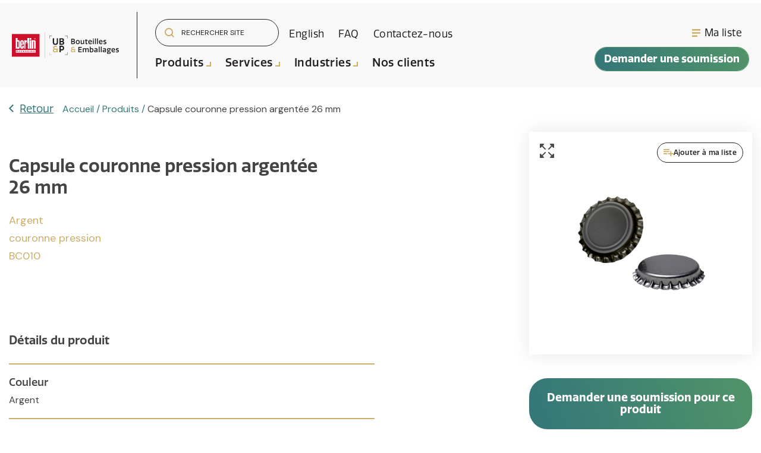

--- FILE ---
content_type: text/html; charset=UTF-8
request_url: https://unitedbottles.com/fr/catalogue-produits/bc010?category=bouchons-fermetures&color=extra-clair&hsLang=fr
body_size: 22223
content:
<!doctype html><html lang="fr"><head>
    <meta charset="utf-8">
    <title>26mm Silver Pry off Crown Cap</title>
    <link rel="shortcut icon" href="https://unitedbottles.com/hubfs/vente_bouteille_UBP@2x.png">
    <meta name="description" content="UBP Bouteilles &amp; Emballages propose une large gamme de bouteilles, bouchons et de boîtes personnalisables pour ajouter une touche unique à vos produits. Venez découvrir notre gamme de produits. ">
    
    <!--  Staging Main CSS    -->
    
<!--   Production Main CSS   -->
  
  
  
  
    
    
    
    
  
    

    
    <meta name="viewport" content="width=device-width, initial-scale=1">

    <script src="/hs/hsstatic/jquery-libs/static-1.1/jquery/jquery-1.7.1.js"></script>
<script>hsjQuery = window['jQuery'];</script>
    <meta property="og:description" content="UBP Bouteilles &amp; Emballages propose une large gamme de bouteilles, bouchons et de boîtes personnalisables pour ajouter une touche unique à vos produits. Venez découvrir notre gamme de produits. ">
    <meta property="og:title" content="26mm Silver Pry off Crown Cap">
    <meta name="twitter:description" content="UBP Bouteilles &amp; Emballages propose une large gamme de bouteilles, bouchons et de boîtes personnalisables pour ajouter une touche unique à vos produits. Venez découvrir notre gamme de produits. ">
    <meta name="twitter:title" content="26mm Silver Pry off Crown Cap">

    

    

    <style>
a.cta_button{-moz-box-sizing:content-box !important;-webkit-box-sizing:content-box !important;box-sizing:content-box !important;vertical-align:middle}.hs-breadcrumb-menu{list-style-type:none;margin:0px 0px 0px 0px;padding:0px 0px 0px 0px}.hs-breadcrumb-menu-item{float:left;padding:10px 0px 10px 10px}.hs-breadcrumb-menu-divider:before{content:'›';padding-left:10px}.hs-featured-image-link{border:0}.hs-featured-image{float:right;margin:0 0 20px 20px;max-width:50%}@media (max-width: 568px){.hs-featured-image{float:none;margin:0;width:100%;max-width:100%}}.hs-screen-reader-text{clip:rect(1px, 1px, 1px, 1px);height:1px;overflow:hidden;position:absolute !important;width:1px}
</style>

<link rel="stylesheet" href="https://unitedbottles.com/hubfs/hub_generated/template_assets/1/56171596926/1744283542377/template_main.min.css">
<link rel="stylesheet" href="https://unitedbottles.com/hubfs/hub_generated/template_assets/1/53639627904/1744283539844/template__aos.min.css">
<link rel="stylesheet" href="https://unitedbottles.com/hubfs/hub_generated/template_assets/1/67168134145/1744283519009/template_image_zoom.css">

  <style type="text/css">
    
    
			
		    @media (min-width: 1200px) {
					.body-container-wrapper:before {
						display: block;
					}
				}
			
    
    
    
    
    

	.white-background .header-main__container,
    .header-main--fixed .header-main__container {
      background: rgba(248, 248, 248, 1.0);
    }
    
    .header-main__logo img {
      max-width: 300px;
    }

    .header-main--fixed .header-main__logo img {
      max-width: 235px;
    }
    
    
      .header-main--fixed .header-main__color-logo { display: block; }
      .header-main--fixed .header-main__white-logo { display: none; }
    
    
    @media (max-width: 1200px) {
      .header-main__logo img {
        max-width: 225px;
      }
	  .header-main--fixed .header-main__logo img {
      	max-width: 225px;
      }
    }
    
    
    
    
    

    
		
		  @media (min-width: 1200px) {
				.flyouts .hs-menu-depth-1.hs-item-has-children > a:after {
					border-top: 4px solid;
					border-right: 4px solid transparent;
					border-left: 4px solid transparent;
				}
				
				.flyouts .hs-menu-depth-1 ul .hs-item-has-children > a:after {
					border-top: 4px solid transparent;
					border-bottom: 4px solid transparent;
					border-left: 4px solid;
					position: absolute;
					top: 50%;
					transform: translateY(-33%);
					right: 12px;
				}
				
				.flyouts .hs-menu-depth-1 ul .hs-item-has-children > a:after,
				.flyouts .hs-menu-depth-1.hs-item-has-children > a:after {
					display: inline-block;
					width: 0;
					height: 0;
					margin-left: 4px;
					vertical-align: middle;
					content: "";
				}
			}
		
		
    .hs-menu-wrapper.flyouts .hs-menu-children-wrapper {
      background: rgba(255, 255, 255, 1.0);
      
    }
    
    @media (min-width: 1200px) {
      .hs-menu-wrapper.flyouts .hs-menu-children-wrapper {
        padding: 7px 10px;
        border-radius: 6px;
      }
    }
    
    .hs-menu-wrapper.flyouts .hs-menu-depth-1 > .hs-menu-children-wrapper:after {
      border-bottom-color: rgba(255, 255, 255, 1.0);
    }
    
    .hs-menu-wrapper.flyouts .hs-menu-children-wrapper a,
    .header-main__language-switcher .lang_list_class li a {
      font-size: 18px;
    }

	@media (max-width: 600px) {
		.hs-menu-wrapper.flyouts .hs-menu-children-wrapper a,
		.header-main__language-switcher .lang_list_class li a {
			font-size:14px;
		}
	}

	@media (max-width: 360px) {
		.hs-menu-wrapper.flyouts .hs-menu-children-wrapper a,
		.header-main__language-switcher .lang_list_class li a {
			font-size:12px;
		}
	}
		
		
    
    
    
    .header-main__menu-nav-wrapper .hs-menu-wrapper > ul > li > a:not(.header-main__cta),
    .header-main__language-switcher-label-current {
      
      text-transform: none;
      letter-spacing: 0px;
      font-size: 17px;
		font-family:'Quatro';
		letter-spacing:0.025em;
    }
    
    @media (min-width: 1200px) {
      .header-main:not(.header-main--fixed) .header-main__menu-nav-wrapper .hs-menu-wrapper > ul > li > a:not(.header-main__cta),
      .header-main:not(.header-main--fixed) .header-main__language-switcher-label-current {
        color: rgba(255, 255, 255, 1.0);
      }
      
      .header-main:not(.header-main--fixed) .header-main__container--white-with-navigation .header-main__menu-nav-wrapper .hs-menu-wrapper > ul > li > a:not(.header-main__cta) {
        color: #444;
      }

      .header-main:not(.header-main--fixed) .header-main__menu-nav-wrapper .hs-menu-wrapper > ul > li > a:not(.header-main__cta):hover {
        color: rgba(255, 255, 255, 0.7);
      }
      
      .header-main:not(.header-main--fixed) .header-main__container--white-with-navigation .header-main__menu-nav-wrapper .hs-menu-wrapper > ul > li > a:not(.header-main__cta):hover {
        color: #519468;
      }
      
      .header-main__language-switcher svg {
        fill: rgba(255, 255, 255, 1.0);
      }


      .header-main--fixed .hs-menu-wrapper > ul > li > a:not(.header-main__cta),
      .header-main--fixed .header-main__language-switcher-label-current {
        color: rgba(35, 31, 32, 1.0);
      }

		.header-main.white-background:not(.header-main--fixed) .header-main__language-switcher-label-current,
		.white-background .hs-menu-wrapper > ul > li > a:not(.header-main__cta) {
			color: rgba(35, 31, 32, 1.0)!important;
		}
    }
    
		.header-main--fixed .hs-menu-wrapper > ul > li > a:not(.header-main__cta):hover {
			opacity: .7;
		}
		
		
		
		.header-main__menu-nav-wrapper .hs-menu-wrapper > ul > li > a {
			padding: 0 12px;
		}
		
		@media (min-width: 1200px) {
			.header-main__menu-nav-wrapper .hs-menu-wrapper > ul > li > a {
				padding: 12px 12px;
			}
		}

		.header-main__menu-nav-wrapper .hs-menu-children-wrapper a,
    .header-main__language-switcher .lang_list_class li a {
      color: #444;
      padding: 7px 10px;
      text-transform: none;
      letter-spacing: 0px;
	font-family:'quatro'!important;
    }
		
		@media (max-width: 1200px) {
			.header-main__menu-nav-wrapper .hs-menu-children-wrapper a {
				padding: 0 10px;
			}
		}
		
    .header-main__menu-nav-wrapper .hs-menu-children-wrapper a:hover,
    .header-main__language-switcher .lang_list_class li a:hover {
      color: #347679;
      background: #efefef;
      padding-left: 14px;
			border-radius: 6px;
    }
		
		@media (max-width: 1200px) {
			.header-main__cta {
				font-size: 17px;
			}

			.header-main__language-switcher .lang_list_class li:first-child {
				border-radius: 6px 6px 0 0;
			}

			.header-main__language-switcher .lang_list_class li:last-child {
				border-radius: 0 0 6px 6px;
			}
    
			.header-main__language-switcher .lang_list_class {
				border-radius: 6px;
			}
		}
    
		
		
		
		  .search--menu input {
				width: 0;
				border-right: 0;
				border-left: 0;
				border-top: 0;
				color: rgba(255, 255, 255, 1.0);
				background: none;
				padding: 0;
				
				  border-bottom: 1px solid rgba(255, 255, 255, 0.12);
					color: rgba(255, 255, 255, 1.0);
				
				transform: scaleX(0);
				transition: transform 300ms ease;
				transform-origin: right;
				position: absolute;
				right: 0;
				top: -6px;
			}
		
		  .search--menu {
				display: inline-flex;
				display: -webkit-inline-box;
				position: relative;
			}
		
		  .search--menu svg {
				cursor: pointer;
				
				  fill: rgba(255, 255, 255, 1.0);
				
			}
		
		  .header-main--fixed .search--menu svg {
				fill: rgba(35, 31, 32, 1.0);
			}
		
		  .header-main--fixed .search--menu input {
				border-bottom-color: rgba(35, 31, 32, 1.0) !important;
				color: rgba(35, 31, 32, 1.0);
			}

			.search-open .hs-menu-wrapper {
				transform: translateX(-160px);
				opacity: 0;
			}

			.search-open .search--menu input {
				width: auto;
				padding: 7px;
				transform: scaleX(1);
			}

		  .search--menu input:focus {
				outline: none;
				
				  border-bottom: 1px solid rgba(255, 255, 255, .7);
				
			}
		
			.search--menu label {
				left: -60px;
				position: absolute;
			}
		
    
		
			.top-bar--mobile {
				padding: 0 15px;
			}
		
  </style>


  <style>
    footer {
      background-color: #231F20;
    }
    
    footer * {
      color: #ffffff;
    }
    
		
			footer a {
				font-family: ;
			}
		
		
		.footer__main {
			flex: 0 350px;
		}
		
    .footer_4 {
      min-width: 230px;
		}
		.footer__social-link a {
			background: rgba(255, 255, 255, 0.12);
		}

		.footer__social-link a:hover {
			background: rgba(255, 255, 255, 0.34);
		}
		
    .footer__menu .hs-menu-depth-1 > a {
			text-transform: uppercase;
			margin-bottom: 21px;
		}
  </style>

<!-- Editor Styles -->
<style id="hs_editor_style" type="text/css">
.dnd_area-row-0-force-full-width-section > .row-fluid {
  max-width: none !important;
}
/* HubSpot Non-stacked Media Query Styles */
@media (min-width:768px) {
  .dnd_area-row-0-vertical-alignment > .row-fluid {
    display: -ms-flexbox !important;
    -ms-flex-direction: row;
    display: flex !important;
    flex-direction: row;
  }
  .dnd_area-module-1-vertical-alignment {
    display: -ms-flexbox !important;
    -ms-flex-direction: column !important;
    -ms-flex-pack: center !important;
    display: flex !important;
    flex-direction: column !important;
    justify-content: center !important;
  }
  .dnd_area-module-1-vertical-alignment > div {
    flex-shrink: 0 !important;
  }
}
/* HubSpot Styles (default) */
.dnd_area-row-0-padding {
  padding-top: 0px !important;
  padding-bottom: 0px !important;
  padding-left: 0px !important;
  padding-right: 0px !important;
}
</style><style>
  @font-face {
    font-family: "DM Sans";
    font-weight: 400;
    font-style: normal;
    font-display: swap;
    src: url("/_hcms/googlefonts/DM_Sans/regular.woff2") format("woff2"), url("/_hcms/googlefonts/DM_Sans/regular.woff") format("woff");
  }
  @font-face {
    font-family: "DM Sans";
    font-weight: 700;
    font-style: normal;
    font-display: swap;
    src: url("/_hcms/googlefonts/DM_Sans/700.woff2") format("woff2"), url("/_hcms/googlefonts/DM_Sans/700.woff") format("woff");
  }
  @font-face {
    font-family: "DM Sans";
    font-weight: 700;
    font-style: normal;
    font-display: swap;
    src: url("/_hcms/googlefonts/DM_Sans/700.woff2") format("woff2"), url("/_hcms/googlefonts/DM_Sans/700.woff") format("woff");
  }
</style>

    <script src="https://unitedbottles.com/hubfs/hub_generated/template_assets/1/53639604812/1744283564540/template_bundle.min.js"></script>
<script src="https://unitedbottles.com/hubfs/hub_generated/template_assets/1/67161108335/1744283554510/template_image_zoom.min.js"></script>
<script src="https://unitedbottles.com/hubfs/hub_generated/template_assets/1/53639981898/1744283566952/template_jquery-3.6.0.min.js"></script>


    
<!--  Added by GoogleAnalytics integration -->
<script>
var _hsp = window._hsp = window._hsp || [];
_hsp.push(['addPrivacyConsentListener', function(consent) { if (consent.allowed || (consent.categories && consent.categories.analytics)) {
  (function(i,s,o,g,r,a,m){i['GoogleAnalyticsObject']=r;i[r]=i[r]||function(){
  (i[r].q=i[r].q||[]).push(arguments)},i[r].l=1*new Date();a=s.createElement(o),
  m=s.getElementsByTagName(o)[0];a.async=1;a.src=g;m.parentNode.insertBefore(a,m)
})(window,document,'script','//www.google-analytics.com/analytics.js','ga');
  ga('create','UA-219086983-1','auto');
  ga('send','pageview');
}}]);
</script>

<!-- /Added by GoogleAnalytics integration -->

<!--  Added by GoogleAnalytics4 integration -->
<script>
var _hsp = window._hsp = window._hsp || [];
window.dataLayer = window.dataLayer || [];
function gtag(){dataLayer.push(arguments);}

var useGoogleConsentModeV2 = true;
var waitForUpdateMillis = 1000;


if (!window._hsGoogleConsentRunOnce) {
  window._hsGoogleConsentRunOnce = true;

  gtag('consent', 'default', {
    'ad_storage': 'denied',
    'analytics_storage': 'denied',
    'ad_user_data': 'denied',
    'ad_personalization': 'denied',
    'wait_for_update': waitForUpdateMillis
  });

  if (useGoogleConsentModeV2) {
    _hsp.push(['useGoogleConsentModeV2'])
  } else {
    _hsp.push(['addPrivacyConsentListener', function(consent){
      var hasAnalyticsConsent = consent && (consent.allowed || (consent.categories && consent.categories.analytics));
      var hasAdsConsent = consent && (consent.allowed || (consent.categories && consent.categories.advertisement));

      gtag('consent', 'update', {
        'ad_storage': hasAdsConsent ? 'granted' : 'denied',
        'analytics_storage': hasAnalyticsConsent ? 'granted' : 'denied',
        'ad_user_data': hasAdsConsent ? 'granted' : 'denied',
        'ad_personalization': hasAdsConsent ? 'granted' : 'denied'
      });
    }]);
  }
}

gtag('js', new Date());
gtag('set', 'developer_id.dZTQ1Zm', true);
gtag('config', 'G-D2YCV831ND');
</script>
<script async src="https://www.googletagmanager.com/gtag/js?id=G-D2YCV831ND"></script>

<!-- /Added by GoogleAnalytics4 integration -->

<!--  Added by GoogleTagManager integration -->
<script>
var _hsp = window._hsp = window._hsp || [];
window.dataLayer = window.dataLayer || [];
function gtag(){dataLayer.push(arguments);}

var useGoogleConsentModeV2 = true;
var waitForUpdateMillis = 1000;



var hsLoadGtm = function loadGtm() {
    if(window._hsGtmLoadOnce) {
      return;
    }

    if (useGoogleConsentModeV2) {

      gtag('set','developer_id.dZTQ1Zm',true);

      gtag('consent', 'default', {
      'ad_storage': 'denied',
      'analytics_storage': 'denied',
      'ad_user_data': 'denied',
      'ad_personalization': 'denied',
      'wait_for_update': waitForUpdateMillis
      });

      _hsp.push(['useGoogleConsentModeV2'])
    }

    (function(w,d,s,l,i){w[l]=w[l]||[];w[l].push({'gtm.start':
    new Date().getTime(),event:'gtm.js'});var f=d.getElementsByTagName(s)[0],
    j=d.createElement(s),dl=l!='dataLayer'?'&l='+l:'';j.async=true;j.src=
    'https://www.googletagmanager.com/gtm.js?id='+i+dl;f.parentNode.insertBefore(j,f);
    })(window,document,'script','dataLayer','GTM-MSFGDNG');

    window._hsGtmLoadOnce = true;
};

_hsp.push(['addPrivacyConsentListener', function(consent){
  if(consent.allowed || (consent.categories && consent.categories.analytics)){
    hsLoadGtm();
  }
}]);

</script>

<!-- /Added by GoogleTagManager integration -->

    <link rel="canonical" href="https://unitedbottles.com/fr/catalogue-produits/bc010">



<meta property="og:url" content="https://unitedbottles.com/fr/catalogue-produits/bc010">
<meta name="twitter:card" content="summary">
<meta http-equiv="content-language" content="fr">
<link rel="alternate" hreflang="en" href="https://unitedbottles.com/catalog-products/bc010">
<link rel="alternate" hreflang="fr" href="https://unitedbottles.com/fr/catalogue-produits/bc010">






   
    <link rel="stylesheet" href="https://use.typekit.net/seo1kde.css">
    <link rel="stylesheet" id="font-awesome-free-css" href="https://use.fontawesome.com/releases/v5.8.1/css/all.css?ver=5.8" type="text/css" media="all">
    <script src="//cdnjs.cloudflare.com/ajax/libs/ScrollMagic/2.0.7/ScrollMagic.min.js"></script>
    <script src="https://cdnjs.cloudflare.com/ajax/libs/gsap/3.8.0/gsap.min.js"></script>
  <script type="text/javascript" src="https://cdn.jsdelivr.net/gh/bbbootstrap/libraries@main/xzoom.min.js"></script>
  

  
    <script>
        
// Redirection
//        
//        https://unitedbottles.com/fr/services/livraison-de-bouteilles home
//        https://unitedbottles.com/fr/nos-services  home
//        https://unitedbottles.com/fr/bouteilles-et-accessoires home
//        https://unitedbottles.com/fr/produit/flute-750ml-2 to home
//        https://unitedbottles.com/fr/success-story accueil
//        https://unitedbottles.com/fr/nouvelles home
//        https://unitedbottles.com/fr/carriere home
//        https://unitedbottles.com/fr/infolettre-bouteilles home
//        https://unitedbottles.com/fr/realisations home
//        https://unitedbottles.com/fr/thank-completing-quote-request home
//        https://unitedbottles.com/fr/success-story
//        https://unitedbottles.com/fr/author
//        
//        https://unitedbottles.com/bottles-and-accessories home
//        https://unitedbottles.com/success-story home
//        https://unitedbottles.com/author
//        https://unitedbottles.com/careers
//        https://unitedbottles.com/services/bottle-washing
//        https://unitedbottles.com/plant-and-technology
//        https://unitedbottles.com/testimonials
//        https://unitedbottles.com/discover-united-bottles-packaging
//        https://unitedbottles.com/product/truth-750ml
//        
//        https://unitedbottles.com/customer-service https://unitedbottles.com/contact-us

//        https://unitedbottles.com/fr/etiquette-produit = catalogue de produits
//        https://unitedbottles.com/product-tag/beer-bottles catalogue
//        https://unitedbottles.com/fr/categorie-produit/vignobles catalogue
//        https://unitedbottles.com/product-category/ catalogue
//       
//        sp078 = kaleido
//        https://unitedbottles.com/fr/produit/eterna-750ml sp071
//        https://unitedbottles.com/product/osaka-750ml SP079
//        https://unitedbottles.com/fr/produit/boston-round-16oz on080  
//        https://unitedbottles.com/product/bourgogne-nova-750ml WN022
//        https://unitedbottles.com/product/hope-750ml SP074
//        https://unitedbottles.com/fr/produit/bar-top-tete-en-bois-40mm-x-15mm-x-19-5mm cd043     
//        https://unitedbottles.com/product/bordelaise-flint-750ml WN080     
//        https://unitedbottles.com/product/stretch-hock-750ml-2 WN009
//        https://unitedbottles.com/product/bourgogne-la-ducasse-750ml WN024
//        https://unitedbottles.com/fr/produit/grandeur-750ml SP072
//        https://unitedbottles.com/fr/produit/boston-round-32oz ON081
//        https://unitedbottles.com/fr/produit/bordelaise-nova-750ml wn013
//        
//        
//        https://unitedbottles.com/fr/demande-de-soumission-bouteilles quote request fr
//        
//        https://unitedbottles.com/services/distribution-of-bottles transport
//        https://unitedbottles.com/services/packing-and-delivery transport


  
  const url = window.location.href;

  const productID = /[^-]*$/.exec(url)[0];
  const oldProductsPathFR = 'https://unitedbottles.com/fr/produit/';
  const oldProductsPathEN = 'https://unitedbottles.com/product/';  

  let urlProductRedirectEN = 'https://unitedbottles.com/catalog-products/'+ productID;
  let urlProductRedirectFR = 'https://unitedbottles.com/fr/catalogue-produits/' + productID;

  let urlsAccueil = [
    "obtenez-votre-echantillon-gratuit",
    "thank-completing-quote-request",
    "merci-questions-commentaires",
    "fr/thank-completing-quote-request",
    "livraison-de-bouteilles",
    "nos-services",
    "bouteilles-et-accessoires",
    "produit/flute-750ml-2",
    "fr/success-story",
    "nouvelles",
    "carriere",
    "infolettre-bouteilles",
    "realisations",
    "fr/author"
  ]
  
  let urlsHome = [
    "get-your-free-sample",
    "thank-completing-quote-request",
    "thank-questions-comments",
    'thank-completing-sample-request',
    'bottles-and-accessories',
    'success-story',
    'author',
    'careers',
    'bottle-washing',
    'plant-and-technology',
    'testimonials',
    'discover-united-bottles-packaging',
    'truth-750ml',
    'customer-service',
    'demande-de-soumission-bouteilles',
    'distribution-of-bottles',
    'packing-and-delivery'
  ]
 
  
  for (urlHome of urlsHome) {
        if(url.includes(urlHome)) {
                window.location.replace('https://unitedbottles.com/');
        }
        else if(url.includes('customer-service')){
            window.location.replace('https://unitedbottles.com/contact-us');
        }
        else if(url.includes('demande-de-soumission-bouteilles')){
            window.location.replace('https://unitedbottles.com/quote-request');
        }
        else if(url.includes('distribution-of-bottles') || url.includes('packing-and-delivery')){
             window.location.replace('https://unitedbottles.com/services/transport-logistics');    
        }
    }
      
   for (urlHome of urlsAccueil) {
        if(url.includes(urlHome)) {
                window.location.replace('https://unitedbottles.com/fr/');
        }
    }    
  
  let urlProductsEN = {
    
    'sp079': 'https://unitedbottles.com/product/osaka-750ml',
    
    'wn022': 'https://unitedbottles.com/product/bourgogne-nova-750ml',
    'sp074': 'https://unitedbottles.com/product/hope-750ml',
    
    'wn080': 'https://unitedbottles.com/product/bordelaise-flint-750ml',
    'wn009': 'https://unitedbottles.com/product/stretch-hock-750ml-2',
    'wn024': 'https://unitedbottles.com/product/bourgogne-la-ducasse-750ml',
    
  }
  
  let urlProductsFR = {
  'sp078': 'https://unitedbottles.com/fr/produit/kaleido-375ml',
    'sp071': 'https://unitedbottles.com/fr/produit/eterna-750ml',
      'on080': 'https://unitedbottles.com/fr/produit/boston-round-16oz',
    'cd043': 'https://unitedbottles.com/fr/produit/bar-top-tete-en-bois-40mm-x-15mm-x-19-5mm',  
      'sp072': 'https://unitedbottles.com/fr/produit/grandeur-750ml',
    'on081': 'https://unitedbottles.com/fr/produit/boston-round-32oz',
    'wn013': 'https://unitedbottles.com/fr/produit/bordelaise-nova-750ml'
      }

    for ( let product in urlProductsEN )
    {
      if(url.includes(urlProductsEN[product])){
        window.location.replace('https://unitedbottles.com/catalog-products/'+ product);
      }
    
    }
  
  for ( let product in urlProductsFR )
    {
      if(url.includes(urlProductsFR[product])){
        window.location.replace('https://unitedbottles.com/catalog-products/'+ product);
      }
    
    }
      
  let urlCatalogFR = [
    'etiquette-produit',
    'categorie-produit'
  ]
  
  let urlCatalogEN = [
    'product-tag',
    'product-category'
  ]
  
  
      
   for (urlCatalog of urlCatalogFR) {
        if(url.includes(urlCatalog)) {
                window.location.replace('https://unitedbottles.com/fr/catalogue-produits');
        }
    }   
      
   for (urlCatalog of urlCatalogEN) {
        if(url.includes(urlCatalog)) {
                window.location.replace('https://unitedbottles.com/catalog-products');
        }
    }      
  
  if(url.includes(oldProductsPathEN)){
    window.location.replace(urlProductRedirectEN);
  }else if(url.includes(oldProductsPathFR)){
    
    window.location.replace(urlProductRedirectFR);
  }   
    </script>
   
<meta name="generator" content="HubSpot"></head>




<body>
<!--  Added by GoogleTagManager integration -->
<noscript><iframe src="https://www.googletagmanager.com/ns.html?id=GTM-MSFGDNG" height="0" width="0" style="display:none;visibility:hidden"></iframe></noscript>

<!-- /Added by GoogleTagManager integration -->

<div class="body-wrapper   hs-content-id-56464020912 hs-site-page page  body-wrapper--default">
    
    <div id="hs_cos_wrapper_header" class="hs_cos_wrapper hs_cos_wrapper_widget hs_cos_wrapper_type_module" style="" data-hs-cos-general-type="widget" data-hs-cos-type="module">












<header class="header-main header-main--default sticky-menu-on " id="">
  

  <div class="row-fluid-wrapper header-main__container header-main__container--default">
    <div class="row-fluid">
      <div class="content-wrapper">

        <div class="header-main__logo">
          
					
          

					
					
						
						
						<a href="/?hsLang=fr">
							<div>
								<img src="https://unitedbottles.com/hubfs/UBP-Logo-French-2022-white.svg" alt="Bouteilles &amp; Emballages" width="300" height="300" class="header-main__white-logo true">
							</div>
					  </a>
					

					
					
						
						
						<a href="/?hsLang=fr">
							<div>
								<img src="https://unitedbottles.com/hubfs/UBP-Logo-French-2022.svg" alt="Bouteilles &amp; Emballages" width="300" height="300" class="header-main__color-logo  hide">
							</div>
							<span class="hide-text">Bouteilles &amp; Emballages</span>
					  </a>
					
        </div>

        
        
          <div class="header-main__menu-nav-container space-between">
            <div class="header-main__menu-nav-wrapper">
              
				<div>
					
							  <form action="/hs-search-results" class="search--bar--menu ubp-search">
                  <input type="hidden" name="language" value="fr">
                  <input type="hidden" name="hsLang" value="fr">
									<button type="submit">
										<svg xmlns="http://www.w3.org/2000/svg" width="16.414" height="16.414" viewbox="0 0 16.414 16.414">
											<g id="Icon_feather-search" data-name="Icon feather-search" transform="translate(1 1)">
												<path id="Tracé_13" data-name="Tracé 13" d="M16.944,10.722A6.222,6.222,0,1,1,10.722,4.5a6.222,6.222,0,0,1,6.222,6.222Z" transform="translate(-4.5 -4.5)" fill="none" stroke="#cbae68" stroke-linecap="round" stroke-linejoin="round" stroke-width="2" />
												<path id="Tracé_14" data-name="Tracé 14" d="M28.358,28.358l-3.383-3.383" transform="translate(-14.358 -14.358)" fill="none" stroke="#cbae68" stroke-linecap="round" stroke-linejoin="round" stroke-width="2" />
											</g>
										</svg>
									</button>
									<label for="search-site" class="margin-0 hide-text">Search Site</label>
									<input type="search" class="hs-site-search-input" name="term" autocomplete="off" placeholder="Rechercher site" id="search-site">
								</form>
              				

              
              
							

							<div class="hide-on-desktop-down d-inline-flex">
                
  
  
 
  <div id="hs_menu_wrapper_header_" class="hs-menu-wrapper active-branch flyouts hs-menu-flow-horizontal" role="navigation" data-sitemap-name="default" data-menu-id="ubp-lang-switcher" aria-label="Language switcher">
  
    <ul role="menu">
    
      
      

        <li class="hs-menu-item hs-menu-depth-1" role="none">
          <a class="lang_switcher_link" data-language="en" lang="en" href="https://unitedbottles.com/catalog-products">English</a>
        </li>

    
    </ul>
    
  </div>


								<div id="hs_menu_wrapper_header_" class="hs-menu-wrapper active-branch flyouts hs-menu-flow-horizontal" role="navigation" data-sitemap-name="default" data-menu-id="56291990157" aria-label="Navigation Menu">
 <ul role="menu">
  <li class="hs-menu-item hs-menu-depth-1" role="none"><a href="https://unitedbottles.com/fr/faq-bouteilles" role="menuitem">FAQ</a></li>
  <li class="hs-menu-item hs-menu-depth-1" role="none"><a href="https://unitedbottles.com/fr/contactez-nous" role="menuitem">Contactez-nous</a></li>
 </ul>
</div>
							</div>
				</div>
				<div class="bold-menu">
					<div id="hs_menu_wrapper_header_" class="hs-menu-wrapper active-branch flyouts hs-menu-flow-horizontal" role="navigation" data-sitemap-name="default" data-menu-id="2897870527" aria-label="Navigation Menu">
 <ul role="menu" class="active-branch">
  <li class="hs-menu-item hs-menu-depth-1 active hs-item-has-children active-branch" role="none"><a href="https://unitedbottles.com/fr/catalogue-produits" aria-haspopup="true" aria-expanded="false" role="menuitem">Produits</a>
   <ul role="menu" class="hs-menu-children-wrapper active-branch">
    <li class="hs-menu-item hs-menu-depth-2 active active-branch" role="none"><a href="https://unitedbottles.com/fr/catalogue-produits?category=bieres-cidres" role="menuitem">Bières et cidres</a></li>
    <li class="hs-menu-item hs-menu-depth-2 active active-branch" role="none"><a href="https://unitedbottles.com/fr/catalogue-produits?category=liqueurs-spiritueux" role="menuitem">Spiritueux</a></li>
    <li class="hs-menu-item hs-menu-depth-2 active active-branch" role="none"><a href="https://unitedbottles.com/fr/catalogue-produits?category=vins" role="menuitem">Vins</a></li>
    <li class="hs-menu-item hs-menu-depth-2 active active-branch" role="none"><a href="https://unitedbottles.com/fr/catalogue-produits?category=breuvages-specialises-alimentaires" role="menuitem"> Breuvages spécialisés et alimentaire</a></li>
    <li class="hs-menu-item hs-menu-depth-2 active active-branch" role="none"><a href="https://unitedbottles.com/fr/catalogue-produits?category=bouchons-fermetures" role="menuitem"> Bouchons et fermetures </a></li>
   </ul></li>
  <li class="hs-menu-item hs-menu-depth-1 hs-item-has-children" role="none"><a href="javascript:;" aria-haspopup="true" aria-expanded="false" role="menuitem">Services</a>
   <ul role="menu" class="hs-menu-children-wrapper">
    <li class="hs-menu-item hs-menu-depth-2" role="none"><a href="https://unitedbottles.com/fr/services/selection-de-bouteilles-en-verre" role="menuitem">Sélection de bouteilles</a></li>
    <li class="hs-menu-item hs-menu-depth-2" role="none"><a href="https://unitedbottles.com/fr/services/transport-logistique" role="menuitem">Transport et logistique</a></li>
    <li class="hs-menu-item hs-menu-depth-2" role="none"><a href="https://unitedbottles.com/fr/services/en-vrac-ou-en-caisses" role="menuitem">En vrac ou en caisses</a></li>
    <li class="hs-menu-item hs-menu-depth-2" role="none"><a href="https://unitedbottles.com/fr/services/moulespersonnalises" role="menuitem">Moules personnalisés </a></li>
    <li class="hs-menu-item hs-menu-depth-2" role="none"><a href="https://unitedbottles.com/fr/services/boites-et-bouchons-personnalisés" role="menuitem">Boites et bouchons personnalisés </a></li>
   </ul></li>
  <li class="hs-menu-item hs-menu-depth-1 hs-item-has-children" role="none"><a href="javascript:;" aria-haspopup="true" aria-expanded="false" role="menuitem">Industries</a>
   <ul role="menu" class="hs-menu-children-wrapper">
    <li class="hs-menu-item hs-menu-depth-2" role="none"><a href="https://unitedbottles.com/fr/industry/bieres/cidres" role="menuitem">Bières et cidres</a></li>
    <li class="hs-menu-item hs-menu-depth-2" role="none"><a href="https://unitedbottles.com/fr/industry/spiritueux" role="menuitem">Spiritueux</a></li>
    <li class="hs-menu-item hs-menu-depth-2" role="none"><a href="https://unitedbottles.com/fr/industry/vin" role="menuitem">Vins</a></li>
   </ul></li>
  <li class="hs-menu-item hs-menu-depth-1" role="none"><a href="https://unitedbottles.com/fr/nos-clients" role="menuitem">Nos clients</a></li>
 </ul>
</div>

					<div class="hide-on-desktop secondary__menu">
            
            
  
  
 
  <div id="hs_menu_wrapper_header_" class="hs-menu-wrapper active-branch flyouts hs-menu-flow-horizontal" role="navigation" data-sitemap-name="default" data-menu-id="ubp-lang-switcher" aria-label="Language switcher">
  
    <ul role="menu">
    
      
      

        <li class="hs-menu-item hs-menu-depth-1" role="none">
          <a class="lang_switcher_link" data-language="en" lang="en" href="https://unitedbottles.com/catalog-products">English</a>
        </li>

    
    </ul>
    
  </div>


            
						<div id="hs_menu_wrapper_header_" class="hs-menu-wrapper active-branch flyouts hs-menu-flow-horizontal" role="navigation" data-sitemap-name="default" data-menu-id="56291990157" aria-label="Navigation Menu">
 <ul role="menu">
  <li class="hs-menu-item hs-menu-depth-1" role="none"><a href="https://unitedbottles.com/fr/faq-bouteilles" role="menuitem">FAQ</a></li>
  <li class="hs-menu-item hs-menu-depth-1" role="none"><a href="https://unitedbottles.com/fr/contactez-nous" role="menuitem">Contactez-nous</a></li>
 </ul>
</div>
					</div>

          
					
				</div>

				
							
            </div>
			<div class="header-main__menu-nav-wrapper header-side__menu-nav-wrapper">

				<div id="hs_menu_wrapper_header_" class="icons-menu hs-menu-wrapper active-branch flyouts hs-menu-flow-horizontal" role="navigation" data-sitemap-name="default" data-menu-id="56292170014" aria-label="Navigation Menu">
          
					<ul role="menu">
            
					 	
						
							<li class="hs-menu-item hs-menu-depth-1" role="none"><a href="https://unitedbottles.com/fr/ma-liste" role="menuitem">
								<svg xmlns="http://www.w3.org/2000/svg" width="14" height="13.002" viewbox="0 0 14 13.002">
									<path id="Union_4" data-name="Union 4" d="M22492-1817v-2.6h8.912v2.6Zm0-5.2v-2.6h14v2.6Zm0-5.2V-1830h14v2.606Z" transform="translate(-22492 1830.002)" fill="#cbae68" />
								</svg>
								Ma liste
							</a></li>
						
					</ul>
				</div>

				
				
				
				
				
				
  
  				
					<a class="button header-main__cta" href="https://unitedbottles.com/fr/demande-de-soumission?hsLang=fr">
						Demander une soumission
				  	</a>
  				
			</div>
          </div>

          <a class="header-main__mobile-menu-btn hide-on-desktop">
            <span></span>
            <span></span>
            <span></span>
          </a>
        
      </div><!-- .content-wrapper.space-between -->
    </div><!-- .row-fluid -->
  </div><!-- .row-fluid-wrapper.header-main__container -->
</header>






</div>
    

    






 

  

  
  

  

  
  

  

  
  

  

  
  

  

  
  

  

  
  

  

  
  

  

  
  

  

  
  

  

  
  

  

  
  

  

  
  

  

  
  

  

  
  

  

  
  

  

  
  

  

  
  

  

  
  

  

  
  

  

  
  

  

  
  

  

  
  

  

  
  

  

  
  

  

  
  

  

  
  

  

  
  

  

  
  

  

  
  

  

  
  

  

  
  

  

  
  

  

  
  

  

  
  

  

  
  

  

  
  
    
    
  

  

  
  

  

  
  

  

  
  

  

  
  

  

  
  

  

  
  

  

  
  

  

  
  

  

  
  

  

  
  

  

  
  

  

  
  

  

  
  

  

  
  

  

  
  

  

  
  

  

  
  

  

  
  

  

  
  

  

  
  

  

  
  

  

  
  

  

  
  

  

  
  

  

  
  

  

  
  

  

  
  

  

  
  

  

  
  

  

  
  

  

  
  

  

  
  

  

  
  

  

  
  

  

  
  

  

  
  

  

  
  

  

  
  

  

  
  

  

  
  

  

  
  

  

  
  

  

  
  

  

  
  

  

  
  

  

  
  

  

  
  
























 


  
  
  

  
  
  

  
  
  

  
  
  

  
  
  

  
  
  

  
  
  

  
  
  

  
  
  

  
  
  

  
  
  

  
  
  

  
  
  

  
  
  

  
  
  

  
  
  

  
  
  

  
  
  

  
  
  

  
  
  



 


  
  
  

  
  
  

  
  
  

  
  
  

  
  
  

  
  
  

  
  
  

  
  
  

  
  
  

  
  
  

  
  
  

  
  
  

  
  
  

  
  
  






  
  
  

  
  
  

  
  
  

  
  
  

  
  
  

  
  
  

  
  
  

  
  
  

  
  
  

  
  
  

  
  
  

  
  
  



 

  

  

  

  






  
  
  

  
  
  

  
  
  

  
  
  

  
  
  

  
  
  

  
  
  

  
  
  

  
  
  

  
  
  

  
  
  

  
  
  

  
  
  

  
  
  

  
  
  

  
  
  

  
  
  

  
  
  




 


  
  

  
  
    
  
    
  
    
  
    
  
    
  
    
  
    
  
    
  
    
  
    
  



  
  
  
  


  
  
  
  
    
  
  


  
  
  
    
  
  
    
  
  

  
  
  
  
  

  
  
  
  
  
  


  
  
  
  

  
   
    
   
    
   
    
   
    
  

  
  
  
  
  

  
  
  
  
  


  
   


  
  
  
   
     
     
     
  

  
  
  

  
  
  


  
  
  
  
   

  
  
  
  
  
  
  
   

  
  

  
  
  
  

  
  
  
  
   

  
  
  


  
  

  
  
  
  

    

    

    
    
      
    
      
    

    
    

  

    

    

    
    
      
    
      
    
      
    

    
    

  

    

    

    
    
      
    

    
    

  


  
  
  
    
  
    
      
    
  
    
      
    
  
    
  
    
  
    
      
    
  
    
  
    
  
    
      
    
  
    
  
    
      
    
  

  
  
    
  


  
  



  
  

  
  
    
  
    
  
    
  
    
  
    
  
    
  
    
  
    
  
    
  
    
  



  
  
  
  


  
  
  
  
    
  
  


  
  
  
    
  
  
    
  
  

  
  
  
  
  

  
  
  
  
  
  


  
  
  
  

  
   
    
   
    
   
    
   
    
  

  
  
  
  
  

  
  
  
  
  


  
   


  
  
  
   
     
     
     
  

  
  
  

  
  
  


  
  
  
  
   

  
  
  
  
  
  
  
   

  
  

  
  
  
  

  
  
  
  
   

  
  
  


  
  

  
  
  
  

    

    

    
    
      
    
      
    

    
    

  

    

    

    
    
      
    
      
    
      
    

    
    

  

    

    

    
    
      
    

    
    

  


  
  
  
    
  
    
      
    
  
    
      
    
  
    
  
    
  
    
      
    
  
    
  
    
  
    
      
    
  
    
  
    
      
    
  

  
  
    
  


  
  



  
  

  
  
    
  
    
  
    
  
    
  
    
  
    
  
    
  
    
  
    
  
    
  



  
  
  
  


  
  
  
  
    
  
  


  
  
  
    
  
  
    
  
  

  
  
  
  
  

  
  
  
  
  
  


  
  
  
  

  
   
    
   
    
   
    
   
    
  

  
  
  
  
  

  
  
  
  
  


  
   


  
  
  
   
     
     
     
  

  
  
  

  
  
  


  
  
  
  
   

  
  
  
  
  
  
  
   

  
  

  
  
  
  

  
  
  
  
   

  
  
  


  
  

  
  
  
  

    

    

    
    
      
    
      
    

    
    

  

    

    

    
    
      
    
      
    
      
    

    
    

  

    

    

    
    
      
    

    
    

  


  
  
  
    
  
    
      
    
  
    
      
    
  
    
  
    
  
    
      
    
  
    
  
    
  
    
      
    
  
    
  
    
      
    
  

  
  
    
  


  
  



  
  

  
  
    
  
    
  
    
  
    
  
    
  
    
  
    
  
    
  
    
  
    
  



  
  
  
  


  
  
  
  
    
  
  


  
  
  
    
  
  
    
  
  

  
  
  
  
  

  
  
  
  
  
  


  
  
  
  

  
   
    
   
    
   
    
   
    
  

  
  
  
  
  

  
  
  
  
  


  
   


  
  
  
   
     
     
     
  

  
  
  

  
  
  


  
  
  
  
   

  
  
  
  
  
  
  
   

  
  

  
  
  
  

  
  
  
  
   

  
  
  


  
  

  
  
  
  

    

    

    
    
      
    
      
    

    
    

  

    

    

    
    
      
    
      
    
      
    

    
    

  

    

    

    
    
      
    

    
    

  


  
  
  
    
  
    
      
    
  
    
      
    
  
    
  
    
  
    
      
    
  
    
  
    
  
    
      
    
  
    
  
    
      
    
  

  
  
    
  


  
  



  
  

  
  
    
  
    
  
    
  
    
  
    
  
    
  
    
  
    
  
    
  
    
  



  
  
  
  


  
  
  
  
    
  
  


  
  
  
    
  
  
    
  
  

  
  
  
  
  

  
  
  
  
  
  


  
  
  
  

  
   
    
   
    
   
    
   
    
  

  
  
  
  
  

  
  
  
  
  


  
   


  
  
  
   
     
     
     
  

  
  
  

  
  
  


  
  
  
  
   

  
  
  
  
  
  
  
   

  
  

  
  
  
  

  
  
  
  
   

  
  
  


  
  

  
  
  
  

    

    

    
    
      
    
      
    

    
    

  

    

    

    
    
      
    
      
    
      
    

    
    

  

    

    

    
    
      
    

    
    

  


  
  
  
    
  
    
      
    
  
    
      
    
  
    
  
    
  
    
      
    
  
    
  
    
  
    
      
    
  
    
  
    
      
    
  

  
  
    
  


  
  



  
  

  
  
    
  
    
  
    
  
    
  
    
  
    
  
    
  
    
  
    
  
    
  



  
  
  
  


  
  
  
  
    
  
  


  
  
  
    
  
  
    
  
  

  
  
  
  
  

  
  
  
  
  
  


  
  
  
  

  
   
    
   
    
   
    
   
    
  

  
  
  
  
  

  
  
  
  
  


  
   


  
  
  
   
     
     
     
  

  
  
  

  
  
  


  
  
  
  
   

  
  
  
  
  
  
  
   

  
  

  
  
  
  

  
  
  
  
   

  
  
  


  
  

  
  
  
  

    

    

    
    
      
    
      
    

    
    

  

    

    

    
    
      
    
      
    
      
    

    
    

  

    

    

    
    
      
    

    
    

  


  
  
  
    
  
    
      
    
  
    
      
    
  
    
  
    
  
    
      
    
  
    
  
    
  
    
      
    
  
    
  
    
      
    
  

  
  
    
  


  
  



  
  

  
  
    
  
    
  
    
  
    
  
    
  
    
  
    
  
    
  
    
  
    
  



  
  
  
  


  
  
  
  
    
  
  


  
  
  
    
  
  
    
  
  

  
  
  
  
  

  
  
  
  
  
  


  
  
  
  

  
   
    
   
    
   
    
   
    
  

  
  
  
  
  

  
  
  
  
  


  
   


  
  
  
   
     
     
     
  

  
  
  

  
  
  


  
  
  
  
   

  
  
  
  
  
  
  
   

  
  

  
  
  
  

  
  
  
  
   

  
  
  


  
  

  
  
  
  

    

    

    
    
      
    
      
    

    
    

  

    

    

    
    
      
    
      
    
      
    

    
    

  

    

    

    
    
      
    

    
    

  


  
  
  
    
  
    
      
    
  
    
      
    
  
    
  
    
  
    
      
    
  
    
  
    
  
    
      
    
  
    
  
    
      
    
  

  
  
    
  


  
  



  
  

  
  
    
  
    
  
    
  
    
  
    
  
    
  
    
  
    
  
    
  
    
  



  
  
  
  


  
  
  
  
    
  
  


  
  
  
    
  
  
    
  
  

  
  
  
  
  

  
  
  
  
  
  


  
  
  
  

  
   
    
   
    
   
    
   
    
  

  
  
  
  
  

  
  
  
  
  


  
   


  
  
  
   
     
     
     
  

  
  
  

  
  
  


  
  
  
  
   

  
  
  
  
  
  
  
   

  
  

  
  
  
  

  
  
  
  
   

  
  
  


  
  

  
  
  
  

    

    

    
    
      
    
      
    

    
    

  

    

    

    
    
      
    
      
    
      
    

    
    

  

    

    

    
    
      
    

    
    

  


  
  
  
    
  
    
      
    
  
    
      
    
  
    
  
    
  
    
      
    
  
    
  
    
  
    
      
    
  
    
  
    
      
    
  

  
  
    
  


  
  



  
  

  
  
    
  
    
  
    
  
    
  
    
  
    
  
    
  
    
  
    
  
    
  



  
  
  
  


  
  
  
  
    
  
  


  
  
  
    
  
  
    
  
  

  
  
  
  
  

  
  
  
  
  
  


  
  
  
  

  
   
    
   
    
   
    
   
    
  

  
  
  
  
  

  
  
  
  
  


  
   


  
  
  
   
     
     
     
  

  
  
  

  
  
  


  
  
  
  
   

  
  
  
  
  
  
  
   

  
  

  
  
  
  

  
  
  
  
   

  
  
  


  
  

  
  
  
  

    

    

    
    
      
    
      
    

    
    

  

    

    

    
    
      
    
      
    
      
    

    
    

  

    

    

    
    
      
    

    
    

  


  
  
  
    
  
    
      
    
  
    
      
    
  
    
  
    
  
    
      
    
  
    
  
    
  
    
      
    
  
    
  
    
      
    
  

  
  
    
  


  
  



  
  

  
  
    
  
    
  
    
  
    
  
    
  
    
  
    
  
    
  
    
  
    
  



  
  
  
  


  
  
  
  
    
  
  


  
  
  
    
  
  
    
  
  

  
  
  
  
  

  
  
  
  
  
  


  
  
  
  

  
   
    
   
    
   
    
   
    
  

  
  
  
  
  

  
  
  
  
  


  
   


  
  
  
   
     
     
     
  

  
  
  

  
  
  


  
  
  
  
   

  
  
  
  
  
  
  
   

  
  

  
  
  
  

  
  
  
  
   

  
  
  


  
  

  
  
  
  

    

    

    
    
      
    
      
    

    
    

  

    

    

    
    
      
    
      
    
      
    

    
    

  

    

    

    
    
      
    

    
    

  


  
  
  
    
  
    
      
    
  
    
      
    
  
    
  
    
  
    
      
    
  
    
  
    
  
    
      
    
  
    
  
    
      
    
  

  
  
    
  


  
  



  
  

  
  
    
  
    
  
    
  
    
  
    
  
    
  
    
  
    
  
    
  
    
  



  
  
  
  


  
  
  
  
    
  
  


  
  
  
    
  
  
    
  
  

  
  
  
  
  

  
  
  
  
  
  


  
  
  
  

  
   
    
   
    
   
    
   
    
  

  
  
  
  
  

  
  
  
  
  


  
   


  
  
  
   
     
     
     
  

  
  
  

  
  
  


  
  
  
  
   

  
  
  
  
  
  
  
   

  
  

  
  
  
  

  
  
  
  
   

  
  
  


  
  

  
  
  
  

    

    

    
    
      
    
      
    

    
    

  

    

    

    
    
      
    
      
    
      
    

    
    

  

    

    

    
    
      
    

    
    

  


  
  
  
    
  
    
      
    
  
    
      
    
  
    
  
    
  
    
      
    
  
    
  
    
  
    
      
    
  
    
  
    
      
    
  

  
  
    
  


  
  



  
  

  
  
    
  
    
  
    
  
    
  
    
  
    
  
    
  
    
  
    
  
    
  



  
  
  
  


  
  
  
  
    
  
  


  
  
  
    
  
  
    
  
  

  
  
  
  
  

  
  
  
  
  
  


  
  
  
  

  
   
    
   
    
   
    
   
    
  

  
  
  
  
  

  
  
  
  
  


  
   


  
  
  
   
     
     
     
  

  
  
  

  
  
  


  
  
  
  
   

  
  
  
  
  
  
  
   

  
  

  
  
  
  

  
  
  
  
   

  
  
  


  
  

  
  
  
  

    

    

    
    
      
    
      
    

    
    

  

    

    

    
    
      
    
      
    
      
    

    
    

  

    

    

    
    
      
    

    
    

  


  
  
  
    
  
    
      
    
  
    
      
    
  
    
  
    
  
    
      
    
  
    
  
    
  
    
      
    
  
    
  
    
      
    
  

  
  
    
  


  
  



  
  

  
  
    
  
    
  
    
  
    
  
    
  
    
  
    
  
    
  
    
  
    
  



  
  
  
  


  
  
  
  
    
  
  


  
  
  
    
  
  
    
  
  

  
  
  
  
  

  
  
  
  
  
  


  
  
  
  

  
   
    
   
    
   
    
   
    
  

  
  
  
  
  

  
  
  
  
  


  
   


  
  
  
   
     
     
     
  

  
  
  

  
  
  


  
  
  
  
   

  
  
  
  
  
  
  
   

  
  

  
  
  
  

  
  
  
  
   

  
  
  


  
  

  
  
  
  

    

    

    
    
      
    
      
    

    
    

  

    

    

    
    
      
    
      
    
      
    

    
    

  

    

    

    
    
      
    

    
    

  


  
  
  
    
  
    
      
    
  
    
      
    
  
    
  
    
  
    
      
    
  
    
  
    
  
    
      
    
  
    
  
    
      
    
  

  
  
    
  


  
  



  
  

  
  
    
  
    
  
    
  
    
  
    
  
    
  
    
  
    
  
    
  
    
  



  
  
  
  


  
  
  
  
    
    
  
  


  
  
  
    
  
  
    
  
  

  
  
  
    
  
  
    
  
  

  
  
  
    
  
  
  
    
  
  


  
  
  
  

  
   
    
   
    
   
    
   
    
  

  
  
  
    
  
  
    
  
  

  
  
  
    
  
  
    
  
  


  
   
    
    
    
    
   


  
  
  
   
     
     
     
   
     
     
     
   
     
     
     
   
     
     
     
  

  
  
  

  
  
  


  
  
  
  
   

  
  
  
  
  
  
  
   

  
  

  
  
  
  

  
  
  
  
   

  
  
   
    
   
    
   
    
   
    
   
    
  


  
  

  
  
  
  

    

    

    
    
      
    
      
    

    
    

  

    

    

    
    
      
    
      
    
      
    
      
    

    
    

  

    

    

    
    
      
    

    
    

  


  
  
  
    
      
    
  
    
      
    
  
    
      
    
  
    
      
    
  
    
      
    
  
    
      
    
  
    
      
    
  
    
      
    
  
    
      
    
  
    
      
    
  
    
      
    
  

  
  
    
    
  
  


  
  



  
  

  
  
    
  
    
  
    
  
    
  
    
  
    
  
    
  
    
  
    
  
    
  



  
  
  
  


  
  
  
  
    
    
  
  


  
  
  
    
  
  
    
  
  

  
  
  
    
  
  
    
  
  

  
  
  
    
  
  
  
    
  
  


  
  
  
  

  
   
    
   
    
   
    
   
    
  

  
  
  
    
  
  
    
  
  

  
  
  
    
  
  
    
  
  


  
   
    
    
    
    
   


  
  
  
   
     
     
     
   
     
     
     
   
     
     
     
   
     
     
     
   
     
     
     
   
     
     
     
  

  
  
  

  
  
  


  
  
  
  
   

  
  
  
  
  
  
  
   

  
  

  
  
  
  

  
  
  
  
   

  
  
   
    
   
    
   
    
   
    
   
    
  


  
  

  
  
  
  

    

    

    
    
      
    
      
    

    
    

  

    

    

    
    
      
    
      
    
      
    
      
    

    
    

  

    

    

    
    
      
    

    
    

  


  
  
  
    
      
    
  
    
      
    
  
    
      
    
  
    
      
    
  
    
      
    
  
    
      
    
  
    
      
    
  
    
      
    
  
    
      
    
  
    
      
    
  
    
      
    
  

  
  
    
    
  
  


  
  



  
  

  
  
    
  
    
  
    
  
    
  
    
  
    
  
    
  
    
  
    
  
    
  



  
  
  
  


  
  
  
  
    
    
  
  


  
  
  
    
  
  
    
  
  

  
  
  
    
  
  
    
  
  

  
  
  
    
  
  
  
  


  
  
  
  

  
   
    
   
    
   
    
   
    
  

  
  
  
    
  
  
    
  
  

  
  
  
    
  
  
    
  
  


  
   
    
    
    
    
   


  
  
  
   
     
     
     
   
     
     
     
   
     
     
     
   
     
     
     
   
     
     
     
  

  
  
  

  
  
  


  
  
  
  
   

  
  
  
  
  
  
  
   

  
  

  
  
  
  

  
  
  
  
   

  
  
   
    
   
    
   
    
   
    
   
    
  


  
  

  
  
  
  

    

    

    
    
      
    
      
    

    
    

  

    

    

    
    
      
    
      
    
      
    
      
    

    
    

  

    

    

    
    
      
    

    
    

  


  
  
  
    
      
    
  
    
      
    
  
    
      
    
  
    
      
    
  
    
      
    
  
    
      
    
  
    
      
    
  
    
      
    
  
    
      
    
  
    
      
    
  
    
      
    
  

  
  
    
    
  
  


  
  



  
  

  
  
    
  
    
  
    
  
    
  
    
  
    
  
    
  
    
  
    
  
    
  



  
  
  
  


  
  
  
  
    
    
  
  


  
  
  
    
  
  
    
  
  

  
  
  
    
  
  
    
  
  

  
  
  
    
  
  
  
    
  
  


  
  
  
  

  
   
    
   
    
   
    
   
    
  

  
  
  
    
  
  
    
  
  

  
  
  
    
  
  
    
  
  


  
   
    
    
    
    
   


  
  
  
   
     
     
     
   
     
     
     
   
     
     
     
  

  
  
  

  
  
  


  
  
  
  
   

  
  
  
  
  
  
  
   

  
  

  
  
  
  

  
  
  
  
   

  
  
   
    
   
    
   
    
   
    
  


  
  

  
  
  
  

    

    

    
    
      
    
      
    

    
    

  

    

    

    
    
      
    
      
    
      
    
      
    

    
    

  

    

    

    
    
      
    

    
    

  


  
  
  
    
      
    
  
    
      
    
  
    
      
    
  
    
      
    
  
    
      
    
  
    
      
    
  
    
      
    
  
    
      
    
  
    
      
    
  
    
      
    
  
    
      
    
  

  
  
    
    
  
  


  
  



  
  

  
  
    
  
    
  
    
  
    
  
    
  
    
  
    
  
    
  
    
  
    
  



  
  
  
  


  
  
  
  
    
    
  
  


  
  
  
    
  
  
    
  
  

  
  
  
    
  
  
    
  
  

  
  
  
    
  
  
  
    
  
  


  
  
  
  

  
   
    
   
    
   
    
   
    
  

  
  
  
    
  
  
    
  
  

  
  
  
    
  
  
    
  
  


  
   
    
    
    
    
   


  
  
  
   
     
     
     
   
     
     
     
   
     
     
     
   
     
     
     
   
     
     
     
  

  
  
  

  
  
  


  
  
  
  
   

  
  
  
  
  
  
  
   

  
  

  
  
  
  

  
  
  
  
   

  
  
   
    
   
    
   
    
   
    
   
    
   
    
   
    
  


  
  

  
  
  
  

    

    

    
    
      
    
      
    

    
    

  

    

    

    
    
      
    
      
    
      
    
      
    

    
    

  

    

    

    
    
      
    

    
    

  


  
  
  
    
      
    
  
    
      
    
  
    
      
    
  
    
      
    
  
    
      
    
  
    
      
    
  
    
      
    
  
    
      
    
  
    
      
    
  
    
      
    
  
    
      
    
  

  
  
    
    
  
  


  
  



  
  

  
  
    
  
    
  
    
  
    
  
    
  
    
  
    
  
    
  
    
  
    
  



  
  
  
  


  
  
  
  
    
    
  
  


  
  
  
    
  
  
    
  
  

  
  
  
    
  
  
    
  
  

  
  
  
    
  
  
  
    
  
  


  
  
  
  

  
   
    
   
    
   
    
   
    
  

  
  
  
    
  
  
    
  
  

  
  
  
    
  
  
    
  
  


  
   
    
    
    
    
   


  
  
  
   
     
     
     
   
     
     
     
   
     
     
     
   
     
     
     
   
     
     
     
  

  
  
  

  
  
  


  
  
  
  
   

  
  
  
  
  
  
  
   

  
  

  
  
  
  

  
  
  
  
   

  
  
   
    
   
    
   
    
   
    
   
    
   
    
  


  
  

  
  
  
  

    

    

    
    
      
    
      
    

    
    

  

    

    

    
    
      
    
      
    
      
    
      
    

    
    

  

    

    

    
    
      
    

    
    

  


  
  
  
    
      
    
  
    
      
    
  
    
      
    
  
    
      
    
  
    
      
    
  
    
      
    
  
    
      
    
  
    
      
    
  
    
      
    
  
    
      
    
  
    
      
    
  

  
  
    
    
  
  


  
  



  
  

  
  
    
  
    
  
    
  
    
  
    
  
    
  
    
  
    
  
    
  
    
  



  
  
  
  


  
  
  
  
    
    
  
  


  
  
  
    
  
  
    
  
  

  
  
  
    
  
  
    
  
  

  
  
  
    
  
  
  
    
  
  


  
  
  
  

  
   
    
   
    
   
    
   
    
  

  
  
  
    
  
  
    
  
  

  
  
  
    
  
  
    
  
  


  
   
    
    
    
    
   


  
  
  
   
     
     
     
   
     
     
     
   
     
     
     
   
     
     
     
  

  
  
  

  
  
  


  
  
  
  
   

  
  
  
  
  
  
  
   

  
  

  
  
  
  

  
  
  
  
   

  
  
   
    
   
    
   
    
   
    
   
    
  


  
  

  
  
  
  

    

    

    
    
      
    
      
    

    
    

  

    

    

    
    
      
    
      
    
      
    
      
    

    
    

  

    

    

    
    
      
    

    
    

  


  
  
  
    
      
    
  
    
      
    
  
    
      
    
  
    
      
    
  
    
      
    
  
    
      
    
  
    
      
    
  
    
      
    
  
    
      
    
  
    
      
    
  
    
      
    
  

  
  
    
    
  
  


  
  



  
  

  
  
    
  
    
  
    
  
    
  
    
  
    
  
    
  
    
  
    
  
    
  



  
  
  
  


  
  
  
  
    
    
  
  


  
  
  
    
  
  
    
  
  

  
  
  
    
  
  
    
  
  

  
  
  
    
  
  
  
  


  
  
  
  

  
   
    
   
    
   
    
   
    
  

  
  
  
    
  
  
    
  
  

  
  
  
    
  
  
    
  
  


  
   
    
    
    
    
   


  
  
  
   
     
     
     
   
     
     
     
   
     
     
     
   
     
     
     
   
     
     
     
  

  
  
  

  
  
  


  
  
  
  
   

  
  
  
  
  
  
  
   

  
  

  
  
  
  

  
  
  
  
   

  
  
   
    
   
    
   
    
   
    
   
    
  


  
  

  
  
  
  

    

    

    
    
      
    
      
    

    
    

  

    

    

    
    
      
    
      
    
      
    
      
    

    
    

  

    

    

    
    
      
    

    
    

  


  
  
  
    
      
    
  
    
      
    
  
    
      
    
  
    
      
    
  
    
      
    
  
    
      
    
  
    
      
    
  
    
      
    
  
    
      
    
  
    
      
    
  
    
      
    
  

  
  
    
    
  
  


  
  



  
  

  
  
    
  
    
  
    
  
    
  
    
  
    
  
    
  
    
  
    
  
    
  



  
  
  
  


  
  
  
  
    
    
  
  


  
  
  
    
  
  
    
  
  

  
  
  
    
  
  
    
  
  

  
  
  
    
  
  
  
    
  
  


  
  
  
  

  
   
    
   
    
   
    
   
    
  

  
  
  
    
  
  
    
  
  

  
  
  
    
  
  
    
  
  


  
   
    
    
    
    
   


  
  
  
   
     
     
     
   
     
     
     
   
     
     
     
   
     
     
     
   
     
     
     
   
     
     
     
  

  
  
  

  
  
  


  
  
  
  
   

  
  
  
  
  
  
  
   

  
  

  
  
  
  

  
  
  
  
   

  
  
   
    
   
    
   
    
   
    
   
    
  


  
  

  
  
  
  

    

    

    
    
      
    
      
    

    
    

  

    

    

    
    
      
    
      
    
      
    
      
    

    
    

  

    

    

    
    
      
    

    
    

  


  
  
  
    
      
    
  
    
      
    
  
    
      
    
  
    
      
    
  
    
      
    
  
    
      
    
  
    
      
    
  
    
      
    
  
    
      
    
  
    
      
    
  
    
      
    
  

  
  
    
    
  
  


  
  



  
  

  
  
    
  
    
  
    
  
    
  
    
  
    
  
    
  
    
  
    
  
    
  



  
  
  
  


  
  
  
  
    
    
  
  


  
  
  
    
  
  
    
  
  

  
  
  
    
  
  
    
  
  

  
  
  
    
  
  
  
    
  
  


  
  
  
  

  
   
    
   
    
   
    
   
    
  

  
  
  
    
  
  
    
  
  

  
  
  
    
  
  
    
  
  


  
   
    
    
    
    
   


  
  
  
   
     
     
     
   
     
     
     
   
     
     
     
   
     
     
     
   
     
     
     
   
     
     
     
  

  
  
  

  
  
  


  
  
  
  
   

  
  
  
  
  
  
  
   

  
  

  
  
  
  

  
  
  
  
   

  
  
   
    
   
    
   
    
   
    
   
    
  


  
  

  
  
  
  

    

    

    
    
      
    
      
    

    
    

  

    

    

    
    
      
    
      
    
      
    
      
    

    
    

  

    

    

    
    
      
    

    
    

  


  
  
  
    
      
    
  
    
      
    
  
    
      
    
  
    
      
    
  
    
      
    
  
    
      
    
  
    
      
    
  
    
      
    
  
    
      
    
  
    
      
    
  
    
      
    
  

  
  
    
    
  
  


  
  



  
  

  
  
    
  
    
  
    
  
    
  
    
  
    
  
    
  
    
  
    
  
    
  



  
  
  
  


  
  
  
  
    
    
  
  


  
  
  
    
  
  
    
  
  

  
  
  
    
  
  
    
  
  

  
  
  
    
  
  
  
    
  
  


  
  
  
  

  
   
    
   
    
   
    
   
    
  

  
  
  
    
  
  
    
  
  

  
  
  
    
  
  
    
  
  


  
   
    
    
    
    
   


  
  
  
   
     
     
     
   
     
     
     
   
     
     
     
  

  
  
  

  
  
  


  
  
  
  
   

  
  
  
  
  
  
  
   

  
  

  
  
  
  

  
  
  
  
   

  
  
   
    
   
    
   
    
   
    
   
    
  


  
  

  
  
  
  

    

    

    
    
      
    
      
    

    
    

  

    

    

    
    
      
    
      
    
      
    
      
    

    
    

  

    

    

    
    
      
    

    
    

  


  
  
  
    
      
    
  
    
      
    
  
    
      
    
  
    
      
    
  
    
      
    
  
    
      
    
  
    
      
    
  
    
      
    
  
    
      
    
  
    
      
    
  
    
      
    
  

  
  
    
    
  
  


  
  



  
  

  
  
    
  
    
  
    
  
    
  
    
  
    
  
    
  
    
  
    
  
    
  



  
  
  
  


  
  
  
  
    
    
  
  


  
  
  
    
  
  
    
  
  

  
  
  
    
  
  
    
  
  

  
  
  
    
  
  
  
  


  
  
  
  

  
   
    
   
    
   
    
   
    
  

  
  
  
    
  
  
    
  
  

  
  
  
    
  
  
    
  
  


  
   
    
    
    
    
   


  
  
  
   
     
     
     
   
     
     
     
   
     
     
     
  

  
  
  

  
  
  


  
  
  
  
   

  
  
  
  
  
  
  
   

  
  

  
  
  
  

  
  
  
  
   

  
  
   
    
   
    
   
    
   
    
   
    
  


  
  

  
  
  
  

    

    

    
    
      
    
      
    

    
    

  

    

    

    
    
      
    
      
    
      
    
      
    

    
    

  

    

    

    
    
      
    

    
    

  


  
  
  
    
      
    
  
    
      
    
  
    
      
    
  
    
      
    
  
    
      
    
  
    
      
    
  
    
      
    
  
    
      
    
  
    
      
    
  
    
      
    
  
    
      
    
  

  
  
    
    
  
  


  
  



  
  

  
  
    
  
    
  
    
  
    
  
    
  
    
  
    
  
    
  
    
  
    
  



  
  
  
  


  
  
  
  
    
    
  
  


  
  
  
    
  
  
    
  
  

  
  
  
    
  
  
    
  
  

  
  
  
    
  
  
  
    
  
  


  
  
  
  

  
   
    
   
    
   
    
   
    
  

  
  
  
    
  
  
    
  
  

  
  
  
    
  
  
    
  
  


  
   
    
    
    
    
   


  
  
  
   
     
     
     
   
     
     
     
   
     
     
     
   
     
     
     
   
     
     
     
   
     
     
     
  

  
  
  

  
  
  


  
  
  
  
   

  
  
  
  
  
  
  
   

  
  

  
  
  
  

  
  
  
  
   

  
  
   
    
  


  
  

  
  
  
  

    

    

    
    
      
    
      
    

    
    

  

    

    

    
    
      
    
      
    
      
    
      
    

    
    

  

    

    

    
    
      
    

    
    

  


  
  
  
    
      
    
  
    
      
    
  
    
      
    
  
    
      
    
  
    
      
    
  
    
      
    
  
    
      
    
  
    
      
    
  
    
      
    
  
    
      
    
  
    
      
    
  

  
  
    
    
  
  


  
  



  
  

  
  
    
  
    
  
    
  
    
  
    
  
    
  
    
  
    
  
    
  
    
  



  
  
  
  


  
  
  
  
    
    
  
  


  
  
  
    
  
  
    
  
  

  
  
  
    
  
  
    
  
  

  
  
  
    
  
  
  
    
  
  


  
  
  
  

  
   
    
   
    
   
    
   
    
  

  
  
  
    
  
  
    
  
  

  
  
  
    
  
  
    
  
  


  
   
    
    
    
    
   


  
  
  
   
     
     
     
   
     
     
     
   
     
     
     
  

  
  
  

  
  
  


  
  
  
  
   

  
  
  
  
  
  
  
   

  
  

  
  
  
  

  
  
  
  
   

  
  
   
    
   
    
   
    
   
    
   
    
  


  
  

  
  
  
  

    

    

    
    
      
    
      
    

    
    

  

    

    

    
    
      
    
      
    
      
    
      
    

    
    

  

    

    

    
    
      
    

    
    

  


  
  
  
    
      
    
  
    
      
    
  
    
      
    
  
    
      
    
  
    
      
    
  
    
      
    
  
    
      
    
  
    
      
    
  
    
      
    
  
    
      
    
  
    
      
    
  

  
  
    
    
  
  


  
  



  
  

  
  
    
  
    
  
    
  
    
  
    
  
    
  
    
  
    
  
    
  
    
  



  
  
  
  


  
  
  
  
    
    
  
  


  
  
  
    
  
  
    
  
  

  
  
  
    
  
  
    
  
  

  
  
  
    
  
  
  
    
  
  


  
  
  
  

  
   
    
   
    
   
    
   
    
  

  
  
  
    
  
  
    
  
  

  
  
  
    
  
  
    
  
  


  
   
    
    
    
    
   


  
  
  
   
     
     
     
   
     
     
     
   
     
     
     
   
     
     
     
  

  
  
  

  
  
  


  
  
  
  
   

  
  
  
  
  
  
  
   

  
  

  
  
  
  

  
  
  
  
   

  
  
   
    
   
    
   
    
   
    
   
    
  


  
  

  
  
  
  

    

    

    
    
      
    
      
    

    
    

  

    

    

    
    
      
    
      
    
      
    
      
    

    
    

  

    

    

    
    
      
    

    
    

  


  
  
  
    
      
    
  
    
      
    
  
    
      
    
  
    
      
    
  
    
      
    
  
    
      
    
  
    
      
    
  
    
      
    
  
    
      
    
  
    
      
    
  
    
      
    
  

  
  
    
    
  
  


  
  



  
  

  
  
    
  
    
  
    
  
    
  
    
  
    
  
    
  
    
  
    
  
    
  



  
  
  
  


  
  
  
  
    
    
  
  


  
  
  
    
  
  
    
  
  

  
  
  
    
  
  
    
  
  

  
  
  
    
  
  
  
    
  
  


  
  
  
  

  
   
    
   
    
   
    
   
    
  

  
  
  
    
  
  
    
  
  

  
  
  
    
  
  
    
  
  


  
   
    
    
    
    
   


  
  
  
   
     
     
     
   
     
     
     
   
     
     
     
   
     
     
     
   
     
     
     
   
     
     
     
  

  
  
  

  
  
  


  
  
  
  
   

  
  
  
  
  
  
  
   

  
  

  
  
  
  

  
  
  
  
   

  
  
   
    
   
    
   
    
   
    
   
    
  


  
  

  
  
  
  

    

    

    
    
      
    
      
    

    
    

  

    

    

    
    
      
    
      
    
      
    
      
    

    
    

  

    

    

    
    
      
    

    
    

  


  
  
  
    
      
    
  
    
      
    
  
    
      
    
  
    
      
    
  
    
      
    
  
    
      
    
  
    
      
    
  
    
      
    
  
    
      
    
  
    
      
    
  
    
      
    
  

  
  
    
    
  
  


  
  



  
  

  
  
    
  
    
  
    
  
    
  
    
  
    
  
    
  
    
  
    
  
    
  



  
  
  
  


  
  
  
  
    
    
  
  


  
  
  
    
  
  
    
  
  

  
  
  
    
  
  
    
  
  

  
  
  
    
  
  
  
    
  
  


  
  
  
  

  
   
    
   
    
   
    
   
    
  

  
  
  
    
  
  
    
  
  

  
  
  
    
  
  
    
  
  


  
   
    
    
    
    
   


  
  
  
   
     
     
     
   
     
     
     
   
     
     
     
   
     
     
     
   
     
     
     
   
     
     
     
  

  
  
  

  
  
  


  
  
  
  
   

  
  
  
  
  
  
  
   

  
  

  
  
  
  

  
  
  
  
   

  
  
   
    
   
    
   
    
   
    
   
    
   
    
  


  
  

  
  
  
  

    

    

    
    
      
    
      
    

    
    

  

    

    

    
    
      
    
      
    
      
    
      
    

    
    

  

    

    

    
    
      
    

    
    

  


  
  
  
    
      
    
  
    
      
    
  
    
      
    
  
    
      
    
  
    
      
    
  
    
      
    
  
    
      
    
  
    
      
    
  
    
      
    
  
    
      
    
  
    
      
    
  

  
  
    
    
  
  


  
  



  
  

  
  
    
  
    
  
    
  
    
  
    
  
    
  
    
  
    
  
    
  
    
  



  
  
  
  


  
  
  
  
    
    
  
  


  
  
  
    
  
  
    
  
  

  
  
  
    
  
  
    
  
  

  
  
  
    
  
  
  
    
  
  


  
  
  
  

  
   
    
   
    
   
    
   
    
  

  
  
  
    
  
  
    
  
  

  
  
  
    
  
  
    
  
  


  
   
    
    
    
    
   


  
  
  
   
     
     
     
   
     
     
     
   
     
     
     
   
     
     
     
   
     
     
     
   
     
     
     
  

  
  
  

  
  
  


  
  
  
  
   

  
  
  
  
  
  
  
   

  
  

  
  
  
  

  
  
  
  
   

  
  
   
    
   
    
   
    
   
    
   
    
  


  
  

  
  
  
  

    

    

    
    
      
    
      
    

    
    

  

    

    

    
    
      
    
      
    
      
    
      
    

    
    

  

    

    

    
    
      
    

    
    

  


  
  
  
    
      
    
  
    
      
    
  
    
      
    
  
    
      
    
  
    
      
    
  
    
      
    
  
    
      
    
  
    
      
    
  
    
  
    
      
    
  
    
      
    
  

  
  
    
    
  
  


  
  



  
  

  
  
    
  
    
  
    
  
    
  
    
  
    
  
    
  
    
  
    
  
    
  



  
  
  
  


  
  
  
  
    
    
  
  


  
  
  
    
  
  
    
  
  

  
  
  
    
  
  
    
  
  

  
  
  
    
  
  
  
    
  
  


  
  
  
  

  
   
    
   
    
   
    
   
    
  

  
  
  
    
  
  
    
  
  

  
  
  
    
  
  
    
  
  


  
   
    
    
    
    
   


  
  
  
   
     
     
     
   
     
     
     
   
     
     
     
   
     
     
     
  

  
  
  

  
  
  


  
  
  
  
   

  
  
  
  
  
  
  
   

  
  

  
  
  
  

  
  
  
  
   

  
  
   
    
   
    
   
    
   
    
   
    
   
    
  


  
  

  
  
  
  

    

    

    
    
      
    
      
    

    
    

  

    

    

    
    
      
    
      
    
      
    
      
    

    
    

  

    

    

    
    
      
    

    
    

  


  
  
  
    
      
    
  
    
      
    
  
    
      
    
  
    
      
    
  
    
      
    
  
    
      
    
  
    
      
    
  
    
      
    
  
    
      
    
  
    
      
    
  
    
      
    
  

  
  
    
    
  
  


  
  



  
  

  
  
    
  
    
  
    
  
    
  
    
  
    
  
    
  
    
  
    
  
    
  



  
  
  
  


  
  
  
  
    
    
  
  


  
  
  
    
  
  
    
  
  

  
  
  
    
  
  
    
  
  

  
  
  
    
  
  
  
  


  
  
  
  

  
   
    
   
    
   
    
   
    
  

  
  
  
    
  
  
    
  
  

  
  
  
    
  
  
    
  
  


  
   
    
    
    
    
   


  
  
  
   
     
     
     
   
     
     
     
   
     
     
     
   
     
     
     
   
     
     
     
   
     
     
     
  

  
  
  

  
  
  


  
  
  
  
   

  
  
  
  
  
  
  
   

  
  

  
  
  
  

  
  
  
  
   

  
  
   
    
   
    
   
    
   
    
   
    
  


  
  

  
  
  
  

    

    

    
    
      
    
      
    

    
    

  

    

    

    
    
      
    
      
    
      
    
      
    

    
    

  

    

    

    
    
      
    

    
    

  


  
  
  
    
      
    
  
    
      
    
  
    
      
    
  
    
      
    
  
    
      
    
  
    
      
    
  
    
      
    
  
    
      
    
  
    
      
    
  
    
      
    
  
    
      
    
  

  
  
    
    
  
  


  
  



  
  

  
  
    
  
    
  
    
  
    
  
    
  
    
  
    
  
    
  
    
  
    
  



  
  
  
  


  
  
  
  
    
    
  
  


  
  
  
    
  
  
    
  
  

  
  
  
    
  
  
    
  
  

  
  
  
    
  
  
  
    
  
  


  
  
  
  

  
   
    
   
    
   
    
   
    
  

  
  
  
    
  
  
    
  
  

  
  
  
    
  
  
    
  
  


  
   
    
    
    
    
   


  
  
  
   
     
     
     
   
     
     
     
   
     
     
     
   
     
     
     
   
     
     
     
  

  
  
  

  
  
  


  
  
  
  
   

  
  
  
  
  
  
  
   

  
  

  
  
  
  

  
  
  
  
   

  
  
   
    
   
    
   
    
   
    
   
    
   
    
   
    
  


  
  

  
  
  
  

    

    

    
    
      
    
      
    

    
    

  

    

    

    
    
      
    
      
    
      
    
      
    

    
    

  

    

    

    
    
      
    

    
    

  


  
  
  
    
      
    
  
    
      
    
  
    
      
    
  
    
      
    
  
    
      
    
  
    
      
    
  
    
      
    
  
    
      
    
  
    
      
    
  
    
      
    
  
    
      
    
  

  
  
    
    
  
  


  
  



  
  

  
  
    
  
    
  
    
  
    
  
    
  
    
  
    
  
    
  
    
  
    
  



  
  
  
  


  
  
  
  
    
    
  
  


  
  
  
    
  
  
    
  
  

  
  
  
    
  
  
    
  
  

  
  
  
    
  
  
  
    
  
  


  
  
  
  

  
   
    
   
    
   
    
   
    
  

  
  
  
    
  
  
    
  
  

  
  
  
    
  
  
    
  
  


  
   
    
    
    
    
   


  
  
  
   
     
     
     
   
     
     
     
   
     
     
     
   
     
     
     
   
     
     
     
   
     
     
     
  

  
  
  

  
  
  


  
  
  
  
   

  
  
  
  
  
  
  
   

  
  

  
  
  
  

  
  
  
  
   

  
  
   
    
   
    
   
    
   
    
   
    
  


  
  

  
  
  
  

    

    

    
    
      
    
      
    

    
    

  

    

    

    
    
      
    
      
    
      
    
      
    

    
    

  

    

    

    
    
      
    

    
    

  


  
  
  
    
      
    
  
    
      
    
  
    
      
    
  
    
      
    
  
    
      
    
  
    
      
    
  
    
      
    
  
    
      
    
  
    
      
    
  
    
      
    
  
    
      
    
  

  
  
    
    
  
  


  
  



  
  

  
  
    
  
    
  
    
  
    
  
    
  
    
  
    
  
    
  
    
  
    
  



  
  
  
  


  
  
  
  
    
    
  
  


  
  
  
    
  
  
    
  
  

  
  
  
    
  
  
    
  
  

  
  
  
    
  
  
  
    
  
  


  
  
  
  

  
   
    
   
    
   
    
   
    
  

  
  
  
    
  
  
    
  
  

  
  
  
    
  
  
    
  
  


  
   
    
    
    
    
   


  
  
  
   
     
     
     
   
     
     
     
   
     
     
     
  

  
  
  

  
  
  


  
  
  
  
   

  
  
  
  
  
  
  
   

  
  

  
  
  
  

  
  
  
  
   

  
  
   
    
   
    
   
    
   
    
   
    
  


  
  

  
  
  
  

    

    

    
    
      
    
      
    

    
    

  

    

    

    
    
      
    
      
    
      
    
      
    

    
    

  

    

    

    
    
      
    

    
    

  


  
  
  
    
      
    
  
    
      
    
  
    
      
    
  
    
      
    
  
    
      
    
  
    
      
    
  
    
      
    
  
    
      
    
  
    
      
    
  
    
      
    
  
    
      
    
  

  
  
    
    
  
  


  
  



  
  

  
  
    
  
    
  
    
  
    
  
    
  
    
  
    
  
    
  
    
  
    
  



  
  
  
  


  
  
  
  
    
    
  
  


  
  
  
    
  
  
    
  
  

  
  
  
    
  
  
    
  
  

  
  
  
    
  
  
  
    
  
  


  
  
  
  

  
   
    
   
    
   
    
   
    
  

  
  
  
    
  
  
    
  
  

  
  
  
    
  
  
    
  
  


  
   
    
    
    
    
   


  
  
  
   
     
     
     
   
     
     
     
   
     
     
     
  

  
  
  

  
  
  


  
  
  
  
   

  
  
  
  
  
  
  
   

  
  

  
  
  
  

  
  
  
  
   

  
  
   
    
   
    
   
    
   
    
   
    
  


  
  

  
  
  
  

    

    

    
    
      
    
      
    

    
    

  

    

    

    
    
      
    
      
    
      
    
      
    

    
    

  

    

    

    
    
      
    

    
    

  


  
  
  
    
      
    
  
    
      
    
  
    
      
    
  
    
      
    
  
    
      
    
  
    
      
    
  
    
      
    
  
    
      
    
  
    
      
    
  
    
      
    
  
    
      
    
  

  
  
    
    
  
  


  
  



  
  

  
  
    
  
    
  
    
  
    
  
    
  
    
  
    
  
    
  
    
  
    
  



  
  
  
  


  
  
  
  
    
    
  
  


  
  
  
    
  
  
    
  
  

  
  
  
    
  
  
    
  
  

  
  
  
    
  
  
  
    
  
  


  
  
  
  

  
   
    
   
    
   
    
   
    
  

  
  
  
    
  
  
    
  
  

  
  
  
    
  
  
    
  
  


  
   
    
    
    
    
   


  
  
  
   
     
     
     
   
     
     
     
   
     
     
     
   
     
     
     
  

  
  
  

  
  
  


  
  
  
  
   

  
  
  
  
  
  
  
   

  
  

  
  
  
  

  
  
  
  
   

  
  
   
    
   
    
   
    
   
    
   
    
  


  
  

  
  
  
  

    

    

    
    
      
    
      
    

    
    

  

    

    

    
    
      
    
      
    
      
    
      
    

    
    

  

    

    

    
    
      
    

    
    

  


  
  
  
    
      
    
  
    
      
    
  
    
      
    
  
    
      
    
  
    
      
    
  
    
      
    
  
    
      
    
  
    
      
    
  
    
      
    
  
    
      
    
  
    
      
    
  

  
  
    
    
  
  


  
  



  
  

  
  
    
  
    
  
    
  
    
  
    
  
    
  
    
  
    
  
    
  
    
  



  
  
  
  


  
  
  
  
    
    
  
  


  
  
  
    
  
  
    
  
  

  
  
  
    
  
  
    
  
  

  
  
  
    
  
  
  
    
  
  


  
  
  
  

  
   
    
   
    
   
    
   
    
  

  
  
  
    
  
  
    
  
  

  
  
  
    
  
  
    
  
  


  
   
    
    
    
    
   


  
  
  
   
     
     
     
   
     
     
     
   
     
     
     
   
     
     
     
  

  
  
  

  
  
  


  
  
  
  
   

  
  
  
  
  
  
  
   

  
  

  
  
  
  

  
  
  
  
   

  
  
   
    
   
    
   
    
   
    
   
    
  


  
  

  
  
  
  

    

    

    
    
      
    
      
    

    
    

  

    

    

    
    
      
    
      
    
      
    
      
    

    
    

  

    

    

    
    
      
    

    
    

  


  
  
  
    
      
    
  
    
      
    
  
    
      
    
  
    
      
    
  
    
      
    
  
    
      
    
  
    
      
    
  
    
      
    
  
    
      
    
  
    
      
    
  
    
      
    
  

  
  
    
    
  
  


  
  



  
  

  
  
    
  
    
  
    
  
    
  
    
  
    
  
    
  
    
  
    
  
    
  



  
  
  
  


  
  
  
  
    
    
  
  


  
  
  
    
  
  
    
  
  

  
  
  
    
  
  
    
  
  

  
  
  
    
  
  
  
    
  
  


  
  
  
  

  
   
    
   
    
   
    
   
    
  

  
  
  
    
  
  
    
  
  

  
  
  
    
  
  
    
  
  


  
   
    
    
    
    
   


  
  
  
   
     
     
     
   
     
     
     
   
     
     
     
  

  
  
  

  
  
  


  
  
  
  
   

  
  
  
  
  
  
  
   

  
  

  
  
  
  

  
  
  
  
   

  
  
   
    
   
    
   
    
   
    
   
    
  


  
  

  
  
  
  

    

    

    
    
      
    
      
    

    
    

  

    

    

    
    
      
    
      
    
      
    
      
    

    
    

  

    

    

    
    
      
    

    
    

  


  
  
  
    
      
    
  
    
      
    
  
    
      
    
  
    
      
    
  
    
      
    
  
    
      
    
  
    
      
    
  
    
      
    
  
    
      
    
  
    
      
    
  
    
      
    
  

  
  
    
    
  
  


  
  



  
  

  
  
    
  
    
  
    
  
    
  
    
  
    
  
    
  
    
  
    
  
    
  



  
  
  
  


  
  
  
  
    
    
  
  


  
  
  
    
  
  
    
  
  

  
  
  
    
  
  
    
  
  

  
  
  
    
  
  
  
    
  
  


  
  
  
  

  
   
    
   
    
   
    
   
    
  

  
  
  
    
  
  
    
  
  

  
  
  
    
  
  
    
  
  


  
   
    
    
    
    
   


  
  
  
   
     
     
     
   
     
     
     
   
     
     
     
  

  
  
  

  
  
  


  
  
  
  
   

  
  
  
  
  
  
  
   

  
  

  
  
  
  

  
  
  
  
   

  
  
   
    
   
    
   
    
   
    
   
    
  


  
  

  
  
  
  

    

    

    
    
      
    
      
    

    
    

  

    

    

    
    
      
    
      
    
      
    
      
    

    
    

  

    

    

    
    
      
    

    
    

  


  
  
  
    
      
    
  
    
      
    
  
    
      
    
  
    
      
    
  
    
      
    
  
    
      
    
  
    
      
    
  
    
      
    
  
    
      
    
  
    
      
    
  
    
      
    
  

  
  
    
    
  
  


  
  



  
  

  
  
    
  
    
  
    
  
    
  
    
  
    
  
    
  
    
  
    
  
    
  



  
  
  
  


  
  
  
  
    
    
  
  


  
  
  
    
  
  
    
  
  

  
  
  
    
  
  
    
  
  

  
  
  
    
  
  
  
    
  
  


  
  
  
  

  
   
    
   
    
   
    
   
    
  

  
  
  
    
  
  
    
  
  

  
  
  
    
  
  
    
  
  


  
   
    
    
    
    
   


  
  
  
   
     
     
     
   
     
     
     
   
     
     
     
   
     
     
     
   
     
     
     
  

  
  
  

  
  
  


  
  
  
  
   

  
  
  
  
  
  
  
   

  
  

  
  
  
  

  
  
  
  
   

  
  
   
    
   
    
   
    
   
    
   
    
  


  
  

  
  
  
  

    

    

    
    
      
    
      
    

    
    

  

    

    

    
    
      
    
      
    
      
    
      
    

    
    

  

    

    

    
    
      
    

    
    

  


  
  
  
    
      
    
  
    
      
    
  
    
      
    
  
    
      
    
  
    
      
    
  
    
      
    
  
    
      
    
  
    
      
    
  
    
      
    
  
    
      
    
  
    
      
    
  

  
  
    
    
  
  


  
  



  
  

  
  
    
  
    
  
    
  
    
  
    
  
    
  
    
  
    
  
    
  
    
  



  
  
  
  


  
  
  
  
    
    
  
  


  
  
  
    
  
  
    
  
  

  
  
  
    
  
  
    
  
  

  
  
  
    
  
  
  
    
  
  


  
  
  
  

  
   
    
   
    
   
    
   
    
  

  
  
  
    
  
  
    
  
  

  
  
  
    
  
  
    
  
  


  
   
    
    
    
    
   


  
  
  
   
     
     
     
   
     
     
     
   
     
     
     
   
     
     
     
   
     
     
     
   
     
     
     
  

  
  
  

  
  
  


  
  
  
  
   

  
  
  
  
  
  
  
   

  
  

  
  
  
  

  
  
  
  
   

  
  
   
    
   
    
   
    
   
    
   
    
  


  
  

  
  
  
  

    

    

    
    
      
    
      
    

    
    

  

    

    

    
    
      
    
      
    
      
    
      
    

    
    

  

    

    

    
    
      
    

    
    

  


  
  
  
    
      
    
  
    
      
    
  
    
      
    
  
    
      
    
  
    
      
    
  
    
      
    
  
    
      
    
  
    
      
    
  
    
      
    
  
    
      
    
  
    
      
    
  

  
  
    
    
  
  


  
  



  
  

  
  
    
  
    
  
    
  
    
  
    
  
    
  
    
  
    
  
    
  
    
  



  
  
  
  


  
  
  
  
    
    
  
  


  
  
  
    
  
  
    
  
  

  
  
  
    
  
  
    
  
  

  
  
  
    
  
  
  
    
  
  


  
  
  
  

  
   
    
   
    
   
    
   
    
  

  
  
  
    
  
  
    
  
  

  
  
  
    
  
  
    
  
  


  
   
    
    
    
    
   


  
  
  
   
     
     
     
   
     
     
     
   
     
     
     
   
     
     
     
   
     
     
     
  

  
  
  

  
  
  


  
  
  
  
   

  
  
  
  
  
  
  
   

  
  

  
  
  
  

  
  
  
  
   

  
  
   
    
   
    
   
    
   
    
   
    
  


  
  

  
  
  
  

    

    

    
    
      
    
      
    

    
    

  

    

    

    
    
      
    
      
    
      
    
      
    

    
    

  

    

    

    
    
      
    

    
    

  


  
  
  
    
      
    
  
    
      
    
  
    
      
    
  
    
      
    
  
    
      
    
  
    
      
    
  
    
      
    
  
    
      
    
  
    
      
    
  
    
      
    
  
    
      
    
  

  
  
    
    
  
  


  
  



  
  

  
  
    
  
    
  
    
  
    
  
    
  
    
  
    
  
    
  
    
  
    
  



  
  
  
  


  
  
  
  
    
    
  
  


  
  
  
    
  
  
    
  
  

  
  
  
    
  
  
    
  
  

  
  
  
    
  
  
  
    
  
  


  
  
  
  

  
   
    
   
    
   
    
   
    
  

  
  
  
    
  
  
    
  
  

  
  
  
    
  
  
    
  
  


  
   
    
    
    
    
   


  
  
  
   
     
     
     
   
     
     
     
   
     
     
     
   
     
     
     
   
     
     
     
   
     
     
     
   
     
     
     
  

  
  
  

  
  
  


  
  
  
  
   

  
  
  
  
  
  
  
   

  
  

  
  
  
  

  
  
  
  
   

  
  
   
    
   
    
   
    
   
    
   
    
  


  
  

  
  
  
  

    

    

    
    
      
    
      
    

    
    

  

    

    

    
    
      
    
      
    
      
    
      
    

    
    

  

    

    

    
    
      
    

    
    

  


  
  
  
    
      
    
  
    
      
    
  
    
      
    
  
    
      
    
  
    
      
    
  
    
      
    
  
    
      
    
  
    
      
    
  
    
      
    
  
    
      
    
  
    
      
    
  

  
  
    
    
  
  


  
  



  
  

  
  
    
  
    
  
    
  
    
  
    
  
    
  
    
  
    
  
    
  
    
  



  
  
  
  


  
  
  
  
    
    
  
  


  
  
  
    
  
  
    
  
  

  
  
  
    
  
  
    
  
  

  
  
  
    
  
  
  
    
  
  


  
  
  
  

  
   
    
   
    
   
    
   
    
  

  
  
  
    
  
  
    
  
  

  
  
  
    
  
  
    
  
  


  
   
    
    
    
    
   


  
  
  
   
     
     
     
   
     
     
     
   
     
     
     
  

  
  
  

  
  
  


  
  
  
  
   

  
  
  
  
  
  
  
   

  
  

  
  
  
  

  
  
  
  
   

  
  
   
    
   
    
   
    
   
    
  


  
  

  
  
  
  

    

    

    
    
      
    
      
    

    
    

  

    

    

    
    
      
    
      
    
      
    
      
    

    
    

  

    

    

    
    
      
    

    
    

  


  
  
  
    
      
    
  
    
      
    
  
    
      
    
  
    
      
    
  
    
      
    
  
    
      
    
  
    
      
    
  
    
      
    
  
    
      
    
  
    
      
    
  
    
      
    
  

  
  
    
    
  
  


  
  



  
  

  
  
    
  
    
  
    
  
    
  
    
  
    
  
    
  
    
  
    
  
    
  



  
  
  
  


  
  
  
  
    
    
  
  


  
  
  
    
  
  
    
  
  

  
  
  
    
  
  
    
  
  

  
  
  
    
  
  
  
    
  
  


  
  
  
  

  
   
    
   
    
   
    
   
    
  

  
  
  
    
  
  
    
  
  

  
  
  
    
  
  
    
  
  


  
   
    
    
    
    
   


  
  
  
   
     
     
     
   
     
     
     
   
     
     
     
  

  
  
  

  
  
  


  
  
  
  
   

  
  
  
  
  
  
  
   

  
  

  
  
  
  

  
  
  
  
   

  
  
   
    
   
    
   
    
   
    
   
    
  


  
  

  
  
  
  

    

    

    
    
      
    
      
    

    
    

  

    

    

    
    
      
    
      
    
      
    
      
    

    
    

  

    

    

    
    
      
    

    
    

  


  
  
  
    
      
    
  
    
      
    
  
    
      
    
  
    
      
    
  
    
      
    
  
    
      
    
  
    
      
    
  
    
      
    
  
    
      
    
  
    
      
    
  
    
      
    
  

  
  
    
    
  
  


  
  



  
  

  
  
    
  
    
  
    
  
    
  
    
  
    
  
    
  
    
  
    
  
    
  



  
  
  
  


  
  
  
  
    
  
  


  
  
  
    
  
  
    
  
  

  
  
  
  
  

  
  
  
  
  
  


  
  
  
  

  
   
    
   
    
   
    
   
    
  

  
  
  
  
  

  
  
  
  
  


  
   


  
  
  
   
     
     
     
  

  
  
  

  
  
  


  
  
  
  
   

  
  
  
  
  
  
  
   

  
  

  
  
  
  

  
  
  
  
   

  
  
  


  
  

  
  
  
  

    

    

    
    
      
    
      
    

    
    

  

    

    

    
    
      
    
      
    
      
    

    
    

  

    

    

    
    
      
    

    
    

  


  
  
  
    
  
    
      
    
  
    
      
    
  
    
  
    
  
    
      
    
  
    
  
    
  
    
      
    
  
    
  
    
      
    
  

  
  
    
  


  
  



  
  

  
  
    
  
    
  
    
  
    
  
    
  
    
  
    
  
    
  
    
  
    
  



  
  
  
  


  
  
  
  
    
  
  


  
  
  
    
  
  
    
  
  

  
  
  
    
  
  
    
  
  

  
  
  
  
  
  


  
  
  
  

  
   
    
   
    
   
    
   
    
  

  
  
  
  
  

  
  
  
  
  


  
   


  
  
  
   
     
     
     
  

  
  
  

  
  
  


  
  
  
  
   

  
  
  
  
  
  
  
   

  
  

  
  
  
  

  
  
  
  
   

  
  
  


  
  

  
  
  
  

    

    

    
    
      
    
      
    

    
    

  

    

    

    
    
      
    
      
    
      
    

    
    

  

    

    

    
    
      
    

    
    

  


  
  
  
    
  
    
      
    
  
    
      
    
  
    
  
    
      
    
  
    
      
    
  
    
  
    
  
    
      
    
  
    
  
    
      
    
  

  
  
    
  


  
  



  
  

  
  
    
  
    
  
    
  
    
  
    
  
    
  
    
  
    
  
    
  
    
  



  
  
  
  


  
  
  
  
    
  
  


  
  
  
    
  
  
    
  
  

  
  
  
    
  
  
    
  
  

  
  
  
  
  
  


  
  
  
  

  
   
    
   
    
   
    
   
    
  

  
  
  
  
  

  
  
  
  
  


  
   


  
  
  
   
     
     
     
  

  
  
  

  
  
  


  
  
  
  
   

  
  
  
  
  
  
  
   

  
  

  
  
  
  

  
  
  
  
   

  
  
  


  
  

  
  
  
  

    

    

    
    
      
    
      
    

    
    

  

    

    

    
    
      
    
      
    
      
    

    
    

  

    

    

    
    
      
    

    
    

  


  
  
  
    
  
    
      
    
  
    
      
    
  
    
  
    
      
    
  
    
      
    
  
    
  
    
  
    
      
    
  
    
  
    
      
    
  

  
  
    
  


  
  



  
  

  
  
    
  
    
  
    
  
    
  
    
  
    
  
    
  
    
  
    
  
    
  



  
  
  
  


  
  
  
  
    
  
  


  
  
  
    
  
  
    
  
  

  
  
  
    
  
  
    
  
  

  
  
  
  
  
  


  
  
  
  

  
   
    
   
    
   
    
   
    
  

  
  
  
  
  

  
  
  
  
  


  
   


  
  
  
   
     
     
     
  

  
  
  

  
  
  


  
  
  
  
   

  
  
  
  
  
  
  
   

  
  

  
  
  
  

  
  
  
  
   

  
  
  


  
  

  
  
  
  

    

    

    
    
      
    
      
    

    
    

  

    

    

    
    
      
    
      
    
      
    

    
    

  

    

    

    
    
      
    

    
    

  


  
  
  
    
  
    
      
    
  
    
      
    
  
    
  
    
      
    
  
    
      
    
  
    
  
    
  
    
      
    
  
    
  
    
      
    
  

  
  
    
  


  
  



  
  

  
  
    
  
    
  
    
  
    
  
    
  
    
  
    
  
    
  
    
  
    
  



  
  
  
  


  
  
  
  
    
  
  


  
  
  
    
  
  
    
  
  

  
  
  
    
  
  
    
  
  

  
  
  
  
  
  


  
  
  
  

  
   
    
   
    
   
    
   
    
  

  
  
  
  
  

  
  
  
  
  


  
   


  
  
  
   
     
     
     
  

  
  
  

  
  
  


  
  
  
  
   

  
  
  
  
  
  
  
   

  
  

  
  
  
  

  
  
  
  
   

  
  
  


  
  

  
  
  
  

    

    

    
    
      
    
      
    

    
    

  

    

    

    
    
      
    
      
    
      
    

    
    

  

    

    

    
    
      
    

    
    

  


  
  
  
    
  
    
      
    
  
    
      
    
  
    
  
    
      
    
  
    
      
    
  
    
  
    
  
    
      
    
  
    
  
    
      
    
  

  
  
    
  


  
  



  
  

  
  
    
  
    
  
    
  
    
  
    
  
    
  
    
  
    
  
    
  
    
  



  
  
  
  


  
  
  
  
    
  
  


  
  
  
    
  
  
    
  
  

  
  
  
    
  
  
    
  
  

  
  
  
  
  
  


  
  
  
  

  
   
    
   
    
   
    
   
    
  

  
  
  
  
  

  
  
  
  
  


  
   


  
  
  
   
     
     
     
   
     
     
     
  

  
  
  

  
  
  


  
  
  
  
   

  
  
  
  
  
  
  
   

  
  

  
  
  
  

  
  
  
  
   

  
  
  


  
  

  
  
  
  

    

    

    
    
      
    
      
    

    
    

  

    

    

    
    
      
    
      
    
      
    

    
    

  

    

    

    
    
      
    

    
    

  


  
  
  
    
  
    
      
    
  
    
      
    
  
    
  
    
      
    
  
    
      
    
  
    
  
    
  
    
      
    
  
    
  
    
      
    
  

  
  
    
  


  
  



  
  

  
  
    
  
    
  
    
  
    
  
    
  
    
  
    
  
    
  
    
  
    
  



  
  
  
  


  
  
  
  
    
  
  


  
  
  
    
  
  
    
  
  

  
  
  
    
  
  
    
  
  

  
  
  
  
  
  


  
  
  
  

  
   
    
   
    
   
    
   
    
  

  
  
  
  
  

  
  
  
  
  


  
   


  
  
  
  

  
  
  

  
  
  


  
  
  
  
   

  
  
  
  
  
  
  
   

  
  

  
  
  
  

  
  
  
  
   

  
  
  


  
  

  
  
  
  

    

    

    
    
      
    
      
    

    
    

  

    

    

    
    
      
    
      
    
      
    

    
    

  

    

    

    
    

    
    

  


  
  
  
    
  
    
      
    
  
    
      
    
  
    
  
    
      
    
  
    
      
    
  
    
  
    
  
    
      
    
  
    
  
    
      
    
  

  
  
    
  


  
  



  
  

  
  
    
  
    
  
    
  
    
  
    
  
    
  
    
  
    
  
    
  
    
  



  
  
  
  


  
  
  
  
    
    
  
  


  
  
  
    
  
  
    
  
  

  
  
  
    
  
  
    
  
  

  
  
  
    
  
  
  
    
  
  


  
  
  
  

  
   
    
   
    
   
    
   
    
  

  
  
  
    
  
  
    
  
  

  
  
  
    
  
  
    
  
  


  
   
    
    
    
    
   


  
  
  
   
     
     
     
   
     
     
     
   
     
     
     
   
     
     
     
   
     
     
     
  

  
  
  

  
  
  


  
  
  
  
   

  
  
  
  
  
  
  
   

  
  

  
  
  
  

  
  
  
  
   

  
  
   
    
   
    
   
    
   
    
   
    
   
    
   
    
  


  
  

  
  
  
  

    

    

    
    
      
    
      
    

    
    

  

    

    

    
    
      
    
      
    
      
    
      
    

    
    

  

    

    

    
    
      
    

    
    

  


  
  
  
    
      
    
  
    
      
    
  
    
      
    
  
    
      
    
  
    
      
    
  
    
      
    
  
    
      
    
  
    
      
    
  
    
      
    
  
    
      
    
  
    
      
    
  

  
  
    
    
  
  


  
  



  
  

  
  
    
  
    
  
    
  
    
  
    
  
    
  
    
  
    
  
    
  
    
  



  
  
  
  


  
  
  
  
    
    
  
  


  
  
  
    
  
  
    
  
  

  
  
  
    
  
  
    
  
  

  
  
  
    
  
  
  
    
  
  


  
  
  
  

  
   
    
   
    
   
    
   
    
  

  
  
  
    
  
  
    
  
  

  
  
  
    
  
  
    
  
  


  
   
    
    
    
    
   


  
  
  
   
     
     
     
   
     
     
     
   
     
     
     
   
     
     
     
   
     
     
     
  

  
  
  

  
  
  


  
  
  
  
   

  
  
  
  
  
  
  
   

  
  

  
  
  
  

  
  
  
  
   

  
  
   
    
   
    
   
    
   
    
   
    
   
    
   
    
  


  
  

  
  
  
  

    

    

    
    
      
    
      
    

    
    

  

    

    

    
    
      
    
      
    
      
    
      
    

    
    

  

    

    

    
    
      
    

    
    

  


  
  
  
    
      
    
  
    
      
    
  
    
      
    
  
    
      
    
  
    
      
    
  
    
      
    
  
    
      
    
  
    
      
    
  
    
      
    
  
    
      
    
  
    
      
    
  

  
  
    
    
  
  


  
  



  
  

  
  
    
  
    
  
    
  
    
  
    
  
    
  
    
  
    
  
    
  
    
  



  
  
  
  


  
  
  
  
    
    
  
  


  
  
  
    
  
  
    
  
  

  
  
  
    
  
  
    
  
  

  
  
  
    
  
  
  
    
  
  


  
  
  
  

  
   
    
   
    
   
    
   
    
  

  
  
  
    
  
  
    
  
  

  
  
  
    
  
  
    
  
  


  
   
    
    
    
    
   


  
  
  
   
     
     
     
   
     
     
     
   
     
     
     
   
     
     
     
   
     
     
     
  

  
  
  

  
  
  


  
  
  
  
   

  
  
  
  
  
  
  
   

  
  

  
  
  
  

  
  
  
  
   

  
  
   
    
   
    
   
    
   
    
   
    
   
    
   
    
  


  
  

  
  
  
  

    

    

    
    
      
    
      
    

    
    

  

    

    

    
    
      
    
      
    
      
    
      
    

    
    

  

    

    

    
    
      
    

    
    

  


  
  
  
    
      
    
  
    
      
    
  
    
      
    
  
    
      
    
  
    
      
    
  
    
      
    
  
    
      
    
  
    
      
    
  
    
      
    
  
    
      
    
  
    
      
    
  

  
  
    
    
  
  


  
  



  
  

  
  
    
  
    
  
    
  
    
  
    
  
    
  
    
  
    
  
    
  
    
  



  
  
  
  


  
  
  
  
    
    
  
  


  
  
  
    
  
  
    
  
  

  
  
  
    
  
  
    
  
  

  
  
  
    
  
  
  
    
  
  


  
  
  
  

  
   
    
   
    
   
    
   
    
  

  
  
  
    
  
  
    
  
  

  
  
  
    
  
  
    
  
  


  
   
    
    
    
    
   


  
  
  
   
     
     
     
   
     
     
     
   
     
     
     
   
     
     
     
   
     
     
     
  

  
  
  

  
  
  


  
  
  
  
   

  
  
  
  
  
  
  
   

  
  

  
  
  
  

  
  
  
  
   

  
  
   
    
   
    
   
    
   
    
   
    
   
    
   
    
  


  
  

  
  
  
  

    

    

    
    
      
    
      
    

    
    

  

    

    

    
    
      
    
      
    
      
    
      
    

    
    

  

    

    

    
    
      
    

    
    

  


  
  
  
    
      
    
  
    
      
    
  
    
      
    
  
    
      
    
  
    
      
    
  
    
      
    
  
    
      
    
  
    
      
    
  
    
      
    
  
    
      
    
  
    
      
    
  

  
  
    
    
  
  


  
  



  
  

  
  
    
  
    
  
    
  
    
  
    
  
    
  
    
  
    
  
    
  
    
  



  
  
  
  


  
  
  
  
    
    
  
  


  
  
  
    
  
  
    
  
  

  
  
  
    
  
  
    
  
  

  
  
  
    
  
  
  
    
  
  


  
  
  
  

  
   
    
   
    
   
    
   
    
  

  
  
  
    
  
  
    
  
  

  
  
  
    
  
  
    
  
  


  
   
    
    
    
    
   


  
  
  
   
     
     
     
   
     
     
     
   
     
     
     
   
     
     
     
   
     
     
     
  

  
  
  

  
  
  


  
  
  
  
   

  
  
  
  
  
  
  
   

  
  

  
  
  
  

  
  
  
  
   

  
  
   
    
   
    
   
    
   
    
   
    
   
    
   
    
  


  
  

  
  
  
  

    

    

    
    
      
    
      
    

    
    

  

    

    

    
    
      
    
      
    
      
    
      
    

    
    

  

    

    

    
    
      
    

    
    

  


  
  
  
    
      
    
  
    
      
    
  
    
      
    
  
    
      
    
  
    
      
    
  
    
      
    
  
    
      
    
  
    
      
    
  
    
      
    
  
    
      
    
  
    
      
    
  

  
  
    
    
  
  


  
  



  
  

  
  
    
  
    
  
    
  
    
  
    
  
    
  
    
  
    
  
    
  
    
  



  
  
  
  


  
  
  
  
    
    
  
  


  
  
  
    
  
  
    
  
  

  
  
  
    
  
  
    
  
  

  
  
  
    
  
  
  
    
  
  


  
  
  
  

  
   
    
   
    
   
    
   
    
  

  
  
  
    
  
  
    
  
  

  
  
  
    
  
  
    
  
  


  
   
    
    
    
    
   


  
  
  
   
     
     
     
   
     
     
     
   
     
     
     
   
     
     
     
   
     
     
     
  

  
  
  

  
  
  


  
  
  
  
   

  
  
  
  
  
  
  
   

  
  

  
  
  
  

  
  
  
  
   

  
  
   
    
   
    
   
    
   
    
   
    
   
    
   
    
  


  
  

  
  
  
  

    

    

    
    
      
    
      
    

    
    

  

    

    

    
    
      
    
      
    
      
    
      
    

    
    

  

    

    

    
    
      
    

    
    

  


  
  
  
    
      
    
  
    
      
    
  
    
      
    
  
    
      
    
  
    
      
    
  
    
      
    
  
    
      
    
  
    
      
    
  
    
      
    
  
    
      
    
  
    
      
    
  

  
  
    
    
  
  


  
  



  
  

  
  
    
  
    
  
    
  
    
  
    
  
    
  
    
  
    
  
    
  
    
  



  
  
  
  


  
  
  
  
    
    
  
  


  
  
  
    
  
  
    
  
  

  
  
  
    
  
  
    
  
  

  
  
  
    
  
  
  
  


  
  
  
  

  
   
    
   
    
   
    
   
    
  

  
  
  
    
  
  
    
  
  

  
  
  
    
  
  
    
  
  


  
   
    
    
    
    
   


  
  
  
   
     
     
     
   
     
     
     
   
     
     
     
   
     
     
     
   
     
     
     
  

  
  
  

  
  
  


  
  
  
  
   

  
  
  
  
  
  
  
   

  
  

  
  
  
  

  
  
  
  
   

  
  
   
    
   
    
   
    
   
    
   
    
   
    
   
    
  


  
  

  
  
  
  

    

    

    
    
      
    
      
    

    
    

  

    

    

    
    
      
    
      
    
      
    
      
    

    
    

  

    

    

    
    
      
    

    
    

  


  
  
  
    
      
    
  
    
      
    
  
    
      
    
  
    
      
    
  
    
      
    
  
    
      
    
  
    
      
    
  
    
      
    
  
    
  
    
      
    
  
    
      
    
  

  
  
    
    
  
  


  
  



  
  

  
  
    
  
    
  
    
  
    
  
    
  
    
  
    
  
    
  
    
  
    
  



  
  
  
  


  
  
  
  
    
    
  
  


  
  
  
    
  
  
    
  
  

  
  
  
    
  
  
    
  
  

  
  
  
    
  
  
  
    
  
  


  
  
  
  

  
   
    
   
    
   
    
   
    
  

  
  
  
    
  
  
    
  
  

  
  
  
    
  
  
    
  
  


  
   
    
    
    
    
   


  
  
  
   
     
     
     
   
     
     
     
   
     
     
     
   
     
     
     
   
     
     
     
  

  
  
  

  
  
  


  
  
  
  
   

  
  
  
  
  
  
  
   

  
  

  
  
  
  

  
  
  
  
   

  
  
   
    
   
    
   
    
   
    
   
    
   
    
   
    
  


  
  

  
  
  
  

    

    

    
    
      
    
      
    

    
    

  

    

    

    
    
      
    
      
    
      
    
      
    

    
    

  

    

    

    
    
      
    

    
    

  


  
  
  
    
      
    
  
    
      
    
  
    
      
    
  
    
      
    
  
    
      
    
  
    
      
    
  
    
      
    
  
    
      
    
  
    
      
    
  
    
      
    
  
    
      
    
  

  
  
    
    
  
  


  
  



  
  

  
  
    
  
    
  
    
  
    
  
    
  
    
  
    
  
    
  
    
  
    
  



  
  
  
  


  
  
  
  
    
    
  
  


  
  
  
    
  
  
    
  
  

  
  
  
    
  
  
    
  
  

  
  
  
    
  
  
  
    
  
  


  
  
  
  

  
   
    
   
    
   
    
   
    
  

  
  
  
    
  
  
    
  
  

  
  
  
    
  
  
    
  
  


  
   
    
    
    
    
   


  
  
  
   
     
     
     
   
     
     
     
   
     
     
     
   
     
     
     
   
     
     
     
  

  
  
  

  
  
  


  
  
  
  
   

  
  
  
  
  
  
  
   

  
  

  
  
  
  

  
  
  
  
   

  
  
   
    
   
    
   
    
   
    
   
    
   
    
   
    
  


  
  

  
  
  
  

    

    

    
    
      
    
      
    

    
    

  

    

    

    
    
      
    
      
    
      
    
      
    

    
    

  

    

    

    
    
      
    

    
    

  


  
  
  
    
      
    
  
    
      
    
  
    
      
    
  
    
      
    
  
    
      
    
  
    
      
    
  
    
      
    
  
    
      
    
  
    
      
    
  
    
      
    
  
    
      
    
  

  
  
    
    
  
  


  
  



  
  

  
  
    
  
    
  
    
  
    
  
    
  
    
  
    
  
    
  
    
  
    
  



  
  
  
  


  
  
  
  
    
    
  
  


  
  
  
    
  
  
    
  
  

  
  
  
    
  
  
    
  
  

  
  
  
    
  
  
  
    
  
  


  
  
  
  

  
   
    
   
    
   
    
   
    
  

  
  
  
    
  
  
    
  
  

  
  
  
    
  
  
    
  
  


  
   
    
    
    
    
   


  
  
  
   
     
     
     
   
     
     
     
   
     
     
     
   
     
     
     
   
     
     
     
  

  
  
  

  
  
  


  
  
  
  
   

  
  
  
  
  
  
  
   

  
  

  
  
  
  

  
  
  
  
   

  
  
   
    
   
    
   
    
   
    
   
    
   
    
   
    
  


  
  

  
  
  
  

    

    

    
    
      
    
      
    

    
    

  

    

    

    
    
      
    
      
    
      
    
      
    

    
    

  

    

    

    
    
      
    

    
    

  


  
  
  
    
      
    
  
    
      
    
  
    
      
    
  
    
      
    
  
    
      
    
  
    
      
    
  
    
      
    
  
    
      
    
  
    
      
    
  
    
      
    
  
    
      
    
  

  
  
    
    
  
  


  
  



  
  

  
  
    
  
    
  
    
  
    
  
    
  
    
  
    
  
    
  
    
  
    
  



  
  
  
  


  
  
  
  
    
    
  
  


  
  
  
    
  
  
    
  
  

  
  
  
    
  
  
    
  
  

  
  
  
    
  
  
  
    
  
  


  
  
  
  

  
   
    
   
    
   
    
   
    
  

  
  
  
    
  
  
    
  
  

  
  
  
    
  
  
    
  
  


  
   
    
    
    
    
   


  
  
  
  

  
  
  

  
  
  


  
  
  
  
   

  
  
  
  
  
  
  
   

  
  

  
  
  
  

  
  
  
  
   

  
  
   
    
   
    
   
    
   
    
   
    
   
    
   
    
  


  
  

  
  
  
  

    

    

    
    
      
    
      
    

    
    

  

    

    

    
    
      
    
      
    
      
    
      
    

    
    

  

    

    

    
    

    
    

  


  
  
  
    
      
    
  
    
      
    
  
    
      
    
  
    
      
    
  
    
      
    
  
    
      
    
  
    
      
    
  
    
      
    
  
    
      
    
  
    
      
    
  
    
      
    
  

  
  
    
    
  
  


  
  



  
  

  
  
    
  
    
  
    
  
    
  
    
  
    
  
    
  
    
  
    
  
    
  



  
  
  
  


  
  
  
  
    
  
  


  
  
  
    
  
  
    
  
  

  
  
  
    
  
  
    
  
  

  
  
  
  
  
  


  
  
  
  

  
   
    
   
    
   
    
   
    
  

  
  
  
  
  

  
  
  
  
  


  
   


  
  
  
  

  
  
  

  
  
  


  
  
  
  
   

  
  
  
  
  
  
  
   

  
  

  
  
  
  

  
  
  
  
   

  
  
  


  
  

  
  
  
  

    

    

    
    
      
    

    
    

  

    

    

    
    
      
    
      
    

    
    

  

    

    

    
    

    
    

  


  
  
  
    
  
    
  
    
      
    
  
    
  
    
      
    
  
    
      
    
  
    
  
    
  
    
      
    
  
    
  
    
      
    
  

  
  
    
  


  
  



  
  

  
  
    
  
    
  
    
  
    
  
    
  
    
  
    
  
    
  
    
  
    
  



  
  
  
  


  
  
  
  
    
    
  
  


  
  
  
    
  
  
    
  
  

  
  
  
    
  
  
    
  
  

  
  
  
    
  
  
  
    
  
  


  
  
  
  

  
   
    
   
    
   
    
   
    
  

  
  
  
    
  
  
    
  
  

  
  
  
    
  
  
    
  
  


  
   
    
    
    
    
   


  
  
  
   
     
     
     
   
     
     
     
   
     
     
     
  

  
  
  

  
  
  


  
  
  
  
   

  
  
  
  
  
  
  
   

  
  

  
  
  
  

  
  
  
  
   

  
  
  


  
  

  
  
  
  

    

    

    
    
      
    
      
    

    
    

  

    

    

    
    
      
    
      
    
      
    
      
    

    
    

  

    

    

    
    
      
    

    
    

  


  
  
  
    
      
    
  
    
      
    
  
    
      
    
  
    
      
    
  
    
      
    
  
    
      
    
  
    
      
    
  
    
      
    
  
    
      
    
  
    
      
    
  
    
      
    
  

  
  
    
    
  
  


  
  



  
  

  
  
    
  
    
  
    
  
    
  
    
  
    
  
    
  
    
  
    
  
    
  



  
  
  
  


  
  
  
  
    
    
  
  


  
  
  
    
  
  
    
  
  

  
  
  
    
  
  
    
  
  

  
  
  
    
  
  
  
    
  
  


  
  
  
  

  
   
    
   
    
   
    
   
    
  

  
  
  
    
  
  
    
  
  

  
  
  
    
  
  
    
  
  


  
   
    
    
    
    
   


  
  
  
   
     
     
     
   
     
     
     
   
     
     
     
  

  
  
  

  
  
  


  
  
  
  
   

  
  
  
  
  
  
  
   

  
  

  
  
  
  

  
  
  
  
   

  
  
   
    
  


  
  

  
  
  
  

    

    

    
    
      
    
      
    

    
    

  

    

    

    
    
      
    
      
    
      
    
      
    

    
    

  

    

    

    
    
      
    

    
    

  


  
  
  
    
      
    
  
    
      
    
  
    
      
    
  
    
      
    
  
    
      
    
  
    
      
    
  
    
      
    
  
    
      
    
  
    
      
    
  
    
      
    
  
    
      
    
  

  
  
    
    
  
  


  
  



  
  

  
  
    
  
    
  
    
  
    
  
    
  
    
  
    
  
    
  
    
  
    
  



  
  
  
  


  
  
  
  
    
    
  
  


  
  
  
    
  
  
    
  
  

  
  
  
    
  
  
    
  
  

  
  
  
    
  
  
  
    
  
  


  
  
  
  

  
   
    
   
    
   
    
   
    
  

  
  
  
    
  
  
    
  
  

  
  
  
    
  
  
    
  
  


  
   
    
    
    
    
   


  
  
  
   
     
     
     
   
     
     
     
   
     
     
     
  

  
  
  

  
  
  


  
  
  
  
   

  
  
  
  
  
  
  
   

  
  

  
  
  
  

  
  
  
  
   

  
  
   
    
  


  
  

  
  
  
  

    

    

    
    
      
    
      
    

    
    

  

    

    

    
    
      
    
      
    
      
    
      
    

    
    

  

    

    

    
    
      
    

    
    

  


  
  
  
    
      
    
  
    
      
    
  
    
      
    
  
    
      
    
  
    
      
    
  
    
      
    
  
    
      
    
  
    
      
    
  
    
  
    
      
    
  
    
      
    
  

  
  
    
    
  
  


  
  



  
  

  
  
    
  
    
  
    
  
    
  
    
  
    
  
    
  
    
  
    
  
    
  



  
  
  
  


  
  
  
  
    
    
  
  


  
  
  
    
  
  
    
  
  

  
  
  
    
  
  
    
  
  

  
  
  
    
  
  
  
    
  
  


  
  
  
  

  
   
    
   
    
   
    
   
    
  

  
  
  
    
  
  
    
  
  

  
  
  
    
  
  
    
  
  


  
   
    
    
    
    
   


  
  
  
   
     
     
     
   
     
     
     
   
     
     
     
  

  
  
  

  
  
  


  
  
  
  
   

  
  
  
  
  
  
  
   

  
  

  
  
  
  

  
  
  
  
   

  
  
   
    
  


  
  

  
  
  
  

    

    

    
    
      
    
      
    

    
    

  

    

    

    
    
      
    
      
    
      
    
      
    

    
    

  

    

    

    
    
      
    

    
    

  


  
  
  
    
      
    
  
    
      
    
  
    
      
    
  
    
      
    
  
    
      
    
  
    
      
    
  
    
      
    
  
    
      
    
  
    
  
    
      
    
  
    
      
    
  

  
  
    
    
  
  


  
  



  
  

  
  
    
  
    
  
    
  
    
  
    
  
    
  
    
  
    
  
    
  
    
  



  
  
  
  


  
  
  
  
    
  
  


  
  
  
    
  
  
    
  
  

  
  
  
  
  

  
  
  
  
  
  


  
  
  
  

  
   
    
   
    
   
    
   
    
  

  
  
  
  
  

  
  
  
  
  


  
   


  
  
  
   
     
     
     
  

  
  
  

  
  
  


  
  
  
  
   

  
  
  
  
  
  
  
   

  
  

  
  
  
  

  
  
  
  
   

  
  
  


  
  

  
  
  
  

    

    

    
    
      
    
      
    

    
    

  

    

    

    
    
      
    
      
    
      
    

    
    

  

    

    

    
    
      
    

    
    

  


  
  
  
    
  
    
      
    
  
    
      
    
  
    
  
    
  
    
      
    
  
    
  
    
  
    
      
    
  
    
  
    
      
    
  

  
  
    
  


  
  



  
  

  
  
    
  
    
  
    
  
    
  
    
  
    
  
    
  
    
  
    
  
    
  



  
  
  
  


  
  
  
  
    
  
  


  
  
  
    
  
  
    
  
  

  
  
  
  
  

  
  
  
  
  
  


  
  
  
  

  
   
    
   
    
   
    
   
    
  

  
  
  
  
  

  
  
  
  
  


  
   


  
  
  
   
     
     
     
  

  
  
  

  
  
  


  
  
  
  
   

  
  
  
  
  
  
  
   

  
  

  
  
  
  

  
  
  
  
   

  
  
  


  
  

  
  
  
  

    

    

    
    
      
    
      
    

    
    

  

    

    

    
    
      
    
      
    
      
    

    
    

  

    

    

    
    
      
    

    
    

  


  
  
  
    
  
    
      
    
  
    
      
    
  
    
  
    
  
    
      
    
  
    
  
    
  
    
      
    
  
    
  
    
      
    
  

  
  
    
  


  
  



  
  

  
  
    
  
    
  
    
  
    
  
    
  
    
  
    
  
    
  
    
  
    
  



  
  
  
  


  
  
  
  
    
  
  


  
  
  
    
  
  
    
  
  

  
  
  
  
  

  
  
  
  
  
  


  
  
  
  

  
   
    
   
    
   
    
   
    
  

  
  
  
  
  

  
  
  
  
  


  
   


  
  
  
   
     
     
     
  

  
  
  

  
  
  


  
  
  
  
   

  
  
  
  
  
  
  
   

  
  

  
  
  
  

  
  
  
  
   

  
  
  


  
  

  
  
  
  

    

    

    
    
      
    
      
    

    
    

  

    

    

    
    
      
    
      
    
      
    

    
    

  

    

    

    
    
      
    

    
    

  


  
  
  
    
  
    
      
    
  
    
      
    
  
    
  
    
  
    
      
    
  
    
  
    
  
    
      
    
  
    
  
    
      
    
  

  
  
    
  


  
  



  
  

  
  
    
  
    
  
    
  
    
  
    
  
    
  
    
  
    
  
    
  
    
  



  
  
  
  


  
  
  
  
    
    
  
  


  
  
  
    
  
  
    
  
  

  
  
  
    
  
  
    
  
  

  
  
  
    
  
  
  
    
  
  


  
  
  
  

  
   
    
   
    
   
    
   
    
  

  
  
  
    
  
  
    
  
  

  
  
  
    
  
  
    
  
  


  
   
    
    
    
    
   


  
  
  
   
     
     
     
   
     
     
     
   
     
     
     
   
     
     
     
   
     
     
     
  

  
  
  

  
  
  


  
  
  
  
   

  
  
  
  
  
  
  
   

  
  

  
  
  
  

  
  
  
  
   

  
  
   
    
  


  
  

  
  
  
  

    

    

    
    
      
    
      
    

    
    

  

    

    

    
    
      
    
      
    
      
    
      
    

    
    

  

    

    

    
    
      
    

    
    

  


  
  
  
    
      
    
  
    
      
    
  
    
      
    
  
    
      
    
  
    
      
    
  
    
      
    
  
    
      
    
  
    
      
    
  
    
      
    
  
    
      
    
  
    
      
    
  

  
  
    
    
  
  


  
  



  
  

  
  
    
  
    
  
    
  
    
  
    
  
    
  
    
  
    
  
    
  
    
  



  
  
  
  


  
  
  
  
    
  
  


  
  
  
    
  
  
    
  
  

  
  
  
  
  

  
  
  
  
  
  


  
  
  
  

  
   
    
   
    
   
    
   
    
  

  
  
  
  
  

  
  
  
  
  


  
   


  
  
  
  

  
  
  

  
  
  


  
  
  
  
   

  
  
  
  
  
  
  
   

  
  

  
  
  
  

  
  
  
  
   

  
  
  


  
  

  
  
  
  

    

    

    
    
      
    
      
    

    
    

  

    

    

    
    
      
    
      
    
      
    

    
    

  

    

    

    
    

    
    

  


  
  
  
    
  
    
      
    
  
    
      
    
  
    
  
    
  
    
      
    
  
    
  
    
  
    
  
    
  
    
      
    
  

  
  
    
  


  
  



  
  

  
  
    
  
    
  
    
  
    
  
    
  
    
  
    
  
    
  
    
  
    
  



  
  
  
  


  
  
  
  
    
  
  


  
  
  
  
  

  
  
  
  
  

  
  
  
  
  
  


  
  
  
  

  
   
    
   
    
   
    
   
    
  

  
  
  
  
  

  
  
  
  
  


  
   


  
  
  
   
     
     
     
  

  
  
  

  
  
  


  
  
  
  
   

  
  
  
  
  
  
  
   

  
  

  
  
  
  

  
  
  
  
   

  
  
  


  
  

  
  
  
  

    

    

    
    
      
    
      
    

    
    

  

    

    

    
    
      
    
      
    
      
    

    
    

  

    

    

    
    
      
    

    
    

  


  
  
  
    
  
    
      
    
  
    
      
    
  
    
  
    
  
    
  
    
  
    
  
    
      
    
  
    
  
    
      
    
  

  
  
    
  


  
  



  
  

  
  
    
  
    
  
    
  
    
  
    
  
    
  
    
  
    
  
    
  
    
  



  
  
  
  


  
  
  
  
    
  
  


  
  
  
  
  

  
  
  
  
  

  
  
  
  
  
  


  
  
  
  

  
   
    
   
    
   
    
   
    
  

  
  
  
  
  

  
  
  
  
  


  
   


  
  
  
   
     
     
     
  

  
  
  

  
  
  


  
  
  
  
   

  
  
  
  
  
  
  
   

  
  

  
  
  
  

  
  
  
  
   

  
  
  


  
  

  
  
  
  

    

    

    
    
      
    
      
    

    
    

  

    

    

    
    
      
    
      
    
      
    

    
    

  

    

    

    
    
      
    

    
    

  


  
  
  
    
  
    
      
    
  
    
      
    
  
    
  
    
  
    
  
    
  
    
  
    
      
    
  
    
  
    
      
    
  

  
  
    
  


  
  



  
  

  
  
    
  
    
  
    
  
    
  
    
  
    
  
    
  
    
  
    
  
    
  



  
  
  
  


  
  
  
  
    
  
  


  
  
  
  
  

  
  
  
  
  

  
  
  
  
  
  


  
  
  
  

  
   
    
   
    
   
    
   
    
  

  
  
  
  
  

  
  
  
  
  


  
   


  
  
  
   
     
     
     
  

  
  
  

  
  
  


  
  
  
  
   

  
  
  
  
  
  
  
   

  
  

  
  
  
  

  
  
  
  
   

  
  
  


  
  

  
  
  
  

    

    

    
    
      
    
      
    

    
    

  

    

    

    
    
      
    
      
    
      
    

    
    

  

    

    

    
    
      
    

    
    

  


  
  
  
    
  
    
      
    
  
    
      
    
  
    
  
    
  
    
  
    
  
    
  
    
      
    
  
    
  
    
      
    
  

  
  
    
  


  
  



  
  

  
  
    
  
    
  
    
  
    
  
    
  
    
  
    
  
    
  
    
  
    
  



  
  
  
  


  
  
  
  
    
    
  
  


  
  
  
    
  
  
    
  
  

  
  
  
    
  
  
    
  
  

  
  
  
    
  
  
  
    
  
  


  
  
  
  

  
   
    
   
    
   
    
   
    
  

  
  
  
    
  
  
    
  
  

  
  
  
    
  
  
    
  
  


  
   
    
    
    
    
   


  
  
  
   
     
     
     
   
     
     
     
   
     
     
     
   
     
     
     
   
     
     
     
   
     
     
     
  

  
  
  

  
  
  


  
  
  
  
   

  
  
  
  
  
  
  
   

  
  

  
  
  
  

  
  
  
  
   

  
  
   
    
   
    
  


  
  

  
  
  
  

    

    

    
    
      
    
      
    

    
    

  

    

    

    
    
      
    
      
    
      
    
      
    

    
    

  

    

    

    
    
      
    

    
    

  


  
  
  
    
      
    
  
    
      
    
  
    
      
    
  
    
      
    
  
    
      
    
  
    
      
    
  
    
      
    
  
    
      
    
  
    
      
    
  
    
      
    
  
    
      
    
  

  
  
    
    
  
  


  
  



  
  

  
  
    
  
    
  
    
  
    
  
    
  
    
  
    
  
    
  
    
  
    
  



  
  
  
  


  
  
  
  
    
    
  
  


  
  
  
    
  
  
    
  
  

  
  
  
    
  
  
    
  
  

  
  
  
    
  
  
  
    
  
  


  
  
  
  

  
   
    
   
    
   
    
   
    
  

  
  
  
    
  
  
    
  
  

  
  
  
    
  
  
    
  
  


  
   
    
    
    
    
   


  
  
  
   
     
     
     
   
     
     
     
   
     
     
     
  

  
  
  

  
  
  


  
  
  
  
   

  
  
  
  
  
  
  
   

  
  

  
  
  
  

  
  
  
  
   

  
  
   
    
   
    
  


  
  

  
  
  
  

    

    

    
    
      
    
      
    

    
    

  

    

    

    
    
      
    
      
    
      
    
      
    

    
    

  

    

    

    
    
      
    

    
    

  


  
  
  
    
      
    
  
    
      
    
  
    
      
    
  
    
      
    
  
    
      
    
  
    
      
    
  
    
      
    
  
    
      
    
  
    
      
    
  
    
      
    
  
    
      
    
  

  
  
    
    
  
  


  
  



  
  

  
  
    
  
    
  
    
  
    
  
    
  
    
  
    
  
    
  
    
  
    
  



  
  
  
  


  
  
  
  
    
    
  
  


  
  
  
    
  
  
    
  
  

  
  
  
    
  
  
    
  
  

  
  
  
    
  
  
  
    
  
  


  
  
  
  

  
   
    
   
    
   
    
   
    
  

  
  
  
    
  
  
    
  
  

  
  
  
    
  
  
    
  
  


  
   
    
    
    
    
   


  
  
  
   
     
     
     
   
     
     
     
   
     
     
     
   
     
     
     
   
     
     
     
   
     
     
     
   
     
     
     
  

  
  
  

  
  
  


  
  
  
  
   

  
  
  
  
  
  
  
   

  
  

  
  
  
  

  
  
  
  
   

  
  
   
    
   
    
  


  
  

  
  
  
  

    

    

    
    
      
    
      
    

    
    

  

    

    

    
    
      
    
      
    
      
    
      
    

    
    

  

    

    

    
    
      
    

    
    

  


  
  
  
    
      
    
  
    
      
    
  
    
      
    
  
    
      
    
  
    
      
    
  
    
      
    
  
    
      
    
  
    
      
    
  
    
      
    
  
    
      
    
  
    
      
    
  

  
  
    
    
  
  


  
  



  
  

  
  
    
  
    
  
    
  
    
  
    
  
    
  
    
  
    
  
    
  
    
  



  
  
  
  


  
  
  
  
    
    
  
  


  
  
  
    
  
  
    
  
  

  
  
  
    
  
  
    
  
  

  
  
  
    
  
  
  
    
  
  


  
  
  
  

  
   
    
   
    
   
    
   
    
  

  
  
  
    
  
  
    
  
  

  
  
  
    
  
  
    
  
  


  
   
    
    
    
    
   


  
  
  
   
     
     
     
   
     
     
     
   
     
     
     
  

  
  
  

  
  
  


  
  
  
  
   

  
  
  
  
  
  
  
   

  
  

  
  
  
  

  
  
  
  
   

  
  
   
    
   
    
  


  
  

  
  
  
  

    

    

    
    
      
    
      
    

    
    

  

    

    

    
    
      
    
      
    
      
    
      
    

    
    

  

    

    

    
    
      
    

    
    

  


  
  
  
    
      
    
  
    
      
    
  
    
      
    
  
    
      
    
  
    
      
    
  
    
      
    
  
    
      
    
  
    
      
    
  
    
      
    
  
    
      
    
  
    
      
    
  

  
  
    
    
  
  


  
  



  
  

  
  
    
  
    
  
    
  
    
  
    
  
    
  
    
  
    
  
    
  
    
  



  
  
  
  


  
  
  
  
    
    
  
  


  
  
  
    
  
  
    
  
  

  
  
  
    
  
  
    
  
  

  
  
  
    
  
  
  
    
  
  


  
  
  
  

  
   
    
   
    
   
    
   
    
  

  
  
  
    
  
  
    
  
  

  
  
  
    
  
  
    
  
  


  
   
    
    
    
    
   


  
  
  
   
     
     
     
   
     
     
     
   
     
     
     
   
     
     
     
   
     
     
     
   
     
     
     
  

  
  
  

  
  
  


  
  
  
  
   

  
  
  
  
  
  
  
   

  
  

  
  
  
  

  
  
  
  
   

  
  
   
    
   
    
  


  
  

  
  
  
  

    

    

    
    
      
    
      
    

    
    

  

    

    

    
    
      
    
      
    
      
    
      
    

    
    

  

    

    

    
    
      
    

    
    

  


  
  
  
    
      
    
  
    
      
    
  
    
      
    
  
    
      
    
  
    
      
    
  
    
      
    
  
    
      
    
  
    
      
    
  
    
      
    
  
    
      
    
  
    
      
    
  

  
  
    
    
  
  


  
  



  
  

  
  
    
  
    
  
    
  
    
  
    
  
    
  
    
  
    
  
    
  
    
  



  
  
  
  


  
  
  
  
    
    
  
  


  
  
  
    
  
  
    
  
  

  
  
  
    
  
  
    
  
  

  
  
  
    
  
  
  
    
  
  


  
  
  
  

  
   
    
   
    
   
    
   
    
  

  
  
  
    
  
  
    
  
  

  
  
  
    
  
  
    
  
  


  
   
    
    
    
    
   


  
  
  
   
     
     
     
   
     
     
     
   
     
     
     
   
     
     
     
   
     
     
     
   
     
     
     
  

  
  
  

  
  
  


  
  
  
  
   

  
  
  
  
  
  
  
   

  
  

  
  
  
  

  
  
  
  
   

  
  
   
    
   
    
  


  
  

  
  
  
  

    

    

    
    
      
    
      
    

    
    

  

    

    

    
    
      
    
      
    
      
    
      
    

    
    

  

    

    

    
    
      
    

    
    

  


  
  
  
    
      
    
  
    
      
    
  
    
      
    
  
    
      
    
  
    
      
    
  
    
      
    
  
    
      
    
  
    
      
    
  
    
      
    
  
    
      
    
  
    
      
    
  

  
  
    
    
  
  


  
  



  
  

  
  
    
  
    
  
    
  
    
  
    
  
    
  
    
  
    
  
    
  
    
  



  
  
  
  


  
  
  
  
    
    
  
  


  
  
  
    
  
  
    
  
  

  
  
  
    
  
  
    
  
  

  
  
  
    
  
  
  
    
  
  


  
  
  
  

  
   
    
   
    
   
    
   
    
  

  
  
  
    
  
  
    
  
  

  
  
  
    
  
  
    
  
  


  
   
    
    
    
    
   


  
  
  
   
     
     
     
   
     
     
     
   
     
     
     
   
     
     
     
  

  
  
  

  
  
  


  
  
  
  
   

  
  
  
  
  
  
  
   

  
  

  
  
  
  

  
  
  
  
   

  
  
  


  
  

  
  
  
  

    

    

    
    
      
    
      
    

    
    

  

    

    

    
    
      
    
      
    
      
    
      
    

    
    

  

    

    

    
    
      
    

    
    

  


  
  
  
    
      
    
  
    
      
    
  
    
      
    
  
    
      
    
  
    
      
    
  
    
      
    
  
    
      
    
  
    
      
    
  
    
      
    
  
    
      
    
  
    
      
    
  

  
  
    
    
  
  


  
  



  
  

  
  
    
  
    
  
    
  
    
  
    
  
    
  
    
  
    
  
    
  
    
  



  
  
  
  


  
  
  
  
    
    
  
  


  
  
  
    
  
  
    
  
  

  
  
  
    
  
  
    
  
  

  
  
  
    
  
  
  
    
  
  


  
  
  
  

  
   
    
   
    
   
    
   
    
  

  
  
  
    
  
  
    
  
  

  
  
  
    
  
  
    
  
  


  
   
    
    
    
    
   


  
  
  
   
     
     
     
   
     
     
     
   
     
     
     
   
     
     
     
  

  
  
  

  
  
  


  
  
  
  
   

  
  
  
  
  
  
  
   

  
  

  
  
  
  

  
  
  
  
   

  
  
  


  
  

  
  
  
  

    

    

    
    
      
    
      
    

    
    

  

    

    

    
    
      
    
      
    
      
    
      
    

    
    

  

    

    

    
    
      
    

    
    

  


  
  
  
    
      
    
  
    
      
    
  
    
      
    
  
    
      
    
  
    
      
    
  
    
      
    
  
    
      
    
  
    
      
    
  
    
      
    
  
    
      
    
  
    
      
    
  

  
  
    
    
  
  


  
  



  
  

  
  
    
  
    
  
    
  
    
  
    
  
    
  
    
  
    
  
    
  
    
  



  
  
  
  


  
  
  
  
    
    
  
  


  
  
  
    
  
  
    
  
  

  
  
  
    
  
  
    
  
  

  
  
  
    
  
  
  
    
  
  


  
  
  
  

  
   
    
   
    
   
    
   
    
  

  
  
  
    
  
  
    
  
  

  
  
  
    
  
  
    
  
  


  
   
    
    
    
    
   


  
  
  
   
     
     
     
   
     
     
     
  

  
  
  

  
  
  


  
  
  
  
   

  
  
  
  
  
  
  
   

  
  

  
  
  
  

  
  
  
  
   

  
  
   
    
   
    
  


  
  

  
  
  
  

    

    

    
    
      
    
      
    

    
    

  

    

    

    
    
      
    
      
    
      
    
      
    

    
    

  

    

    

    
    
      
    

    
    

  


  
  
  
    
      
    
  
    
      
    
  
    
      
    
  
    
      
    
  
    
      
    
  
    
      
    
  
    
      
    
  
    
      
    
  
    
      
    
  
    
      
    
  
    
      
    
  

  
  
    
    
  
  


  
  



  
  

  
  
    
  
    
  
    
  
    
  
    
  
    
  
    
  
    
  
    
  
    
  



  
  
  
  


  
  
  
  
    
    
  
  


  
  
  
    
  
  
    
  
  

  
  
  
    
  
  
    
  
  

  
  
  
    
  
  
  
    
  
  


  
  
  
  

  
   
    
   
    
   
    
   
    
  

  
  
  
    
  
  
    
  
  

  
  
  
    
  
  
    
  
  


  
   
    
    
    
    
   


  
  
  
   
     
     
     
  

  
  
  

  
  
  


  
  
  
  
   

  
  
  
  
  
  
  
   

  
  

  
  
  
  

  
  
  
  
   

  
  
   
    
   
    
   
    
  


  
  

  
  
  
  

    

    

    
    
      
    
      
    

    
    

  

    

    

    
    
      
    
      
    
      
    
      
    

    
    

  

    

    

    
    
      
    

    
    

  


  
  
  
    
      
    
  
    
      
    
  
    
      
    
  
    
      
    
  
    
      
    
  
    
      
    
  
    
      
    
  
    
      
    
  
    
      
    
  
    
      
    
  
    
      
    
  

  
  
    
    
  
  


  
  



  
  

  
  
    
  
    
  
    
  
    
  
    
  
    
  
    
  
    
  
    
  
    
  



  
  
  
  


  
  
  
  
    
    
  
  


  
  
  
    
  
  
    
  
  

  
  
  
    
  
  
    
  
  

  
  
  
    
  
  
  
    
  
  


  
  
  
  

  
   
    
   
    
   
    
   
    
  

  
  
  
    
  
  
    
  
  

  
  
  
    
  
  
    
  
  


  
   
    
    
    
    
   


  
  
  
   
     
     
     
  

  
  
  

  
  
  


  
  
  
  
   

  
  
  
  
  
  
  
   

  
  

  
  
  
  

  
  
  
  
   

  
  
   
    
   
    
   
    
  


  
  

  
  
  
  

    

    

    
    
      
    
      
    

    
    

  

    

    

    
    
      
    
      
    
      
    
      
    

    
    

  

    

    

    
    
      
    

    
    

  


  
  
  
    
      
    
  
    
      
    
  
    
      
    
  
    
      
    
  
    
      
    
  
    
      
    
  
    
      
    
  
    
      
    
  
    
      
    
  
    
      
    
  
    
      
    
  

  
  
    
    
  
  


  
  



  
  

  
  
    
  
    
  
    
  
    
  
    
  
    
  
    
  
    
  
    
  
    
  



  
  
  
  


  
  
  
  
    
    
  
  


  
  
  
    
  
  
    
  
  

  
  
  
    
  
  
    
  
  

  
  
  
    
  
  
  
    
  
  


  
  
  
  

  
   
    
   
    
   
    
   
    
  

  
  
  
    
  
  
    
  
  

  
  
  
    
  
  
    
  
  


  
   
    
    
    
    
   


  
  
  
   
     
     
     
  

  
  
  

  
  
  


  
  
  
  
   

  
  
  
  
  
  
  
   

  
  

  
  
  
  

  
  
  
  
   

  
  
   
    
   
    
   
    
  


  
  

  
  
  
  

    

    

    
    
      
    
      
    

    
    

  

    

    

    
    
      
    
      
    
      
    
      
    

    
    

  

    

    

    
    
      
    

    
    

  


  
  
  
    
      
    
  
    
      
    
  
    
      
    
  
    
      
    
  
    
      
    
  
    
      
    
  
    
      
    
  
    
      
    
  
    
      
    
  
    
      
    
  
    
      
    
  

  
  
    
    
  
  


  
  



  
  

  
  
    
  
    
  
    
  
    
  
    
  
    
  
    
  
    
  
    
  
    
  



  
  
  
  


  
  
  
  
    
    
  
  


  
  
  
    
  
  
    
  
  

  
  
  
    
  
  
    
  
  

  
  
  
    
  
  
  
    
  
  


  
  
  
  

  
   
    
   
    
   
    
   
    
  

  
  
  
    
  
  
    
  
  

  
  
  
    
  
  
    
  
  


  
   
    
    
    
    
   


  
  
  
   
     
     
     
  

  
  
  

  
  
  


  
  
  
  
   

  
  
  
  
  
  
  
   

  
  

  
  
  
  

  
  
  
  
   

  
  
   
    
   
    
   
    
  


  
  

  
  
  
  

    

    

    
    
      
    
      
    

    
    

  

    

    

    
    
      
    
      
    
      
    
      
    

    
    

  

    

    

    
    
      
    

    
    

  


  
  
  
    
      
    
  
    
      
    
  
    
      
    
  
    
      
    
  
    
      
    
  
    
      
    
  
    
      
    
  
    
      
    
  
    
      
    
  
    
      
    
  
    
      
    
  

  
  
    
    
  
  


  
  



  
  

  
  
    
  
    
  
    
  
    
  
    
  
    
  
    
  
    
  
    
  
    
  



  
  
  
  


  
  
  
  
    
    
  
  


  
  
  
    
  
  
    
  
  

  
  
  
    
  
  
    
  
  

  
  
  
    
  
  
  
    
  
  


  
  
  
  

  
   
    
   
    
   
    
   
    
  

  
  
  
    
  
  
    
  
  

  
  
  
    
  
  
    
  
  


  
   
    
    
    
    
   


  
  
  
   
     
     
     
  

  
  
  

  
  
  


  
  
  
  
   

  
  
  
  
  
  
  
   

  
  

  
  
  
  

  
  
  
  
   

  
  
   
    
  


  
  

  
  
  
  

    

    

    
    
      
    
      
    

    
    

  

    

    

    
    
      
    
      
    
      
    
      
    

    
    

  

    

    

    
    
      
    

    
    

  


  
  
  
    
      
    
  
    
      
    
  
    
      
    
  
    
      
    
  
    
      
    
  
    
      
    
  
    
      
    
  
    
      
    
  
    
      
    
  
    
      
    
  
    
      
    
  

  
  
    
    
  
  


  
  



  
  

  
  
    
  
    
  
    
  
    
  
    
  
    
  
    
  
    
  
    
  
    
  



  
  
  
  


  
  
  
  
    
    
  
  


  
  
  
    
  
  
    
  
  

  
  
  
    
  
  
    
  
  

  
  
  
    
  
  
  
    
  
  


  
  
  
  

  
   
    
   
    
   
    
   
    
  

  
  
  
    
  
  
    
  
  

  
  
  
    
  
  
    
  
  


  
   
    
    
    
    
   


  
  
  
   
     
     
     
  

  
  
  

  
  
  


  
  
  
  
   

  
  
  
  
  
  
  
   

  
  

  
  
  
  

  
  
  
  
   

  
  
   
    
  


  
  

  
  
  
  

    

    

    
    
      
    
      
    

    
    

  

    

    

    
    
      
    
      
    
      
    
      
    

    
    

  

    

    

    
    
      
    

    
    

  


  
  
  
    
      
    
  
    
      
    
  
    
      
    
  
    
      
    
  
    
      
    
  
    
      
    
  
    
      
    
  
    
      
    
  
    
      
    
  
    
      
    
  
    
      
    
  

  
  
    
    
  
  


  
  



  
  

  
  
    
  
    
  
    
  
    
  
    
  
    
  
    
  
    
  
    
  
    
  



  
  
  
  


  
  
  
  
    
    
  
  


  
  
  
    
  
  
    
  
  

  
  
  
    
  
  
    
  
  

  
  
  
    
  
  
  
    
  
  


  
  
  
  

  
   
    
   
    
   
    
   
    
  

  
  
  
    
  
  
    
  
  

  
  
  
    
  
  
    
  
  


  
   
    
    
    
    
   


  
  
  
   
     
     
     
  

  
  
  

  
  
  


  
  
  
  
   

  
  
  
  
  
  
  
   

  
  

  
  
  
  

  
  
  
  
   

  
  
   
    
   
    
   
    
  


  
  

  
  
  
  

    

    

    
    
      
    
      
    

    
    

  

    

    

    
    
      
    
      
    
      
    
      
    

    
    

  

    

    

    
    
      
    

    
    

  


  
  
  
    
      
    
  
    
      
    
  
    
      
    
  
    
      
    
  
    
      
    
  
    
      
    
  
    
      
    
  
    
      
    
  
    
      
    
  
    
      
    
  
    
      
    
  

  
  
    
    
  
  


  
  



  
  

  
  
    
  
    
  
    
  
    
  
    
  
    
  
    
  
    
  
    
  
    
  



  
  
  
  


  
  
  
  
    
    
  
  


  
  
  
    
  
  
    
  
  

  
  
  
    
  
  
    
  
  

  
  
  
    
  
  
  
    
  
  


  
  
  
  

  
   
    
   
    
   
    
   
    
  

  
  
  
    
  
  
    
  
  

  
  
  
    
  
  
    
  
  


  
   
    
    
    
    
   


  
  
  
   
     
     
     
  

  
  
  

  
  
  


  
  
  
  
   

  
  
  
  
  
  
  
   

  
  

  
  
  
  

  
  
  
  
   

  
  
   
    
   
    
   
    
  


  
  

  
  
  
  

    

    

    
    
      
    
      
    

    
    

  

    

    

    
    
      
    
      
    
      
    
      
    

    
    

  

    

    

    
    
      
    

    
    

  


  
  
  
    
      
    
  
    
      
    
  
    
      
    
  
    
      
    
  
    
      
    
  
    
      
    
  
    
      
    
  
    
      
    
  
    
      
    
  
    
      
    
  
    
      
    
  

  
  
    
    
  
  


  
  



  
  

  
  
    
  
    
  
    
  
    
  
    
  
    
  
    
  
    
  
    
  
    
  



  
  
  
  


  
  
  
  
    
    
  
  


  
  
  
    
  
  
    
  
  

  
  
  
    
  
  
    
  
  

  
  
  
    
  
  
  
    
  
  


  
  
  
  

  
   
    
   
    
   
    
   
    
  

  
  
  
    
  
  
    
  
  

  
  
  
    
  
  
    
  
  


  
   
    
    
    
    
   


  
  
  
   
     
     
     
  

  
  
  

  
  
  


  
  
  
  
   

  
  
  
  
  
  
  
   

  
  

  
  
  
  

  
  
  
  
   

  
  
   
    
  


  
  

  
  
  
  

    

    

    
    
      
    
      
    

    
    

  

    

    

    
    
      
    
      
    
      
    
      
    

    
    

  

    

    

    
    
      
    

    
    

  


  
  
  
    
      
    
  
    
      
    
  
    
      
    
  
    
      
    
  
    
      
    
  
    
      
    
  
    
      
    
  
    
      
    
  
    
      
    
  
    
      
    
  
    
      
    
  

  
  
    
    
  
  


  
  



  
  

  
  
    
  
    
  
    
  
    
  
    
  
    
  
    
  
    
  
    
  
    
  



  
  
  
  


  
  
  
  
    
    
  
  


  
  
  
    
  
  
    
  
  

  
  
  
    
  
  
    
  
  

  
  
  
    
  
  
  
    
  
  


  
  
  
  

  
   
    
   
    
   
    
   
    
  

  
  
  
    
  
  
    
  
  

  
  
  
    
  
  
    
  
  


  
   
    
    
    
    
   


  
  
  
   
     
     
     
  

  
  
  

  
  
  


  
  
  
  
   

  
  
  
  
  
  
  
   

  
  

  
  
  
  

  
  
  
  
   

  
  
   
    
   
    
   
    
  


  
  

  
  
  
  

    

    

    
    
      
    
      
    

    
    

  

    

    

    
    
      
    
      
    
      
    
      
    

    
    

  

    

    

    
    
      
    

    
    

  


  
  
  
    
      
    
  
    
      
    
  
    
      
    
  
    
      
    
  
    
      
    
  
    
      
    
  
    
      
    
  
    
      
    
  
    
      
    
  
    
      
    
  
    
      
    
  

  
  
    
    
  
  


  
  



  
  

  
  
    
  
    
  
    
  
    
  
    
  
    
  
    
  
    
  
    
  
    
  



  
  
  
  


  
  
  
  
    
    
  
  


  
  
  
    
  
  
    
  
  

  
  
  
    
  
  
    
  
  

  
  
  
    
  
  
  
    
  
  


  
  
  
  

  
   
    
   
    
   
    
   
    
  

  
  
  
    
  
  
    
  
  

  
  
  
    
  
  
    
  
  


  
   
    
    
    
    
   


  
  
  
   
     
     
     
  

  
  
  

  
  
  


  
  
  
  
   

  
  
  
  
  
  
  
   

  
  

  
  
  
  

  
  
  
  
   

  
  
   
    
  


  
  

  
  
  
  

    

    

    
    
      
    
      
    

    
    

  

    

    

    
    
      
    
      
    
      
    
      
    

    
    

  

    

    

    
    
      
    

    
    

  


  
  
  
    
      
    
  
    
      
    
  
    
      
    
  
    
      
    
  
    
      
    
  
    
      
    
  
    
      
    
  
    
      
    
  
    
      
    
  
    
      
    
  
    
      
    
  

  
  
    
    
  
  


  
  



  
  

  
  
    
  
    
  
    
  
    
  
    
  
    
  
    
  
    
  
    
  
    
  



  
  
  
  


  
  
  
  
    
  
  


  
  
  
  
  

  
  
  
  
  

  
  
  
  
  
  


  
  
  
  

  
   
    
   
    
   
    
   
    
  

  
  
  
  
  

  
  
  
  
  


  
   


  
  
  
   
     
     
     
  

  
  
  

  
  
  


  
  
  
  
   

  
  
  
  
  
  
  
   

  
  

  
  
  
  

  
  
  
  
   

  
  
  


  
  

  
  
  
  

    

    

    
    
      
    
      
    

    
    

  

    

    

    
    
      
    
      
    
      
    

    
    

  

    

    

    
    
      
    

    
    

  


  
  
  
    
  
    
      
    
  
    
      
    
  
    
  
    
  
    
  
    
  
    
  
    
      
    
  
    
  
    
      
    
  

  
  
    
  


  
  



  
  

  
  
    
  
    
  
    
  
    
  
    
  
    
  
    
  
    
  
    
  
    
  



  
  
  
  


  
  
  
  
    
    
  
  


  
  
  
    
  
  
    
  
  

  
  
  
    
  
  
    
  
  

  
  
  
  
  
    
  
  


  
  
  
  

  
   
    
   
    
   
    
   
    
  

  
  
  
    
  
  
    
  
  

  
  
  
    
  
  
    
  
  


  
   
    
    
    
    
   


  
  
  
  

  
  
  

  
  
  


  
  
  
  
   

  
  
  
  
  
  
  
   

  
  

  
  
  
  

  
  
  
  
   

  
  
   
    
  


  
  

  
  
  
  

    

    

    
    
      
    
      
    

    
    

  

    

    

    
    
      
    
      
    
      
    
      
    

    
    

  

    

    

    
    

    
    

  


  
  
  
    
      
    
  
    
      
    
  
    
      
    
  
    
      
    
  
    
      
    
  
    
      
    
  
    
      
    
  
    
      
    
  
    
  
    
      
    
  
    
      
    
  

  
  
    
    
  
  


  
  



  
  

  
  
    
  
    
  
    
  
    
  
    
  
    
  
    
  
    
  
    
  
    
  



  
  
  
  


  
  
  
  
    
    
  
  


  
  
  
    
  
  
    
  
  

  
  
  
    
  
  
    
  
  

  
  
  
    
  
  
  
    
  
  


  
  
  
  

  
   
    
   
    
   
    
   
    
  

  
  
  
    
  
  
    
  
  

  
  
  
    
  
  
    
  
  


  
   
    
    
    
    
   


  
  
  
   
     
     
     
   
     
     
     
   
     
     
     
   
     
     
     
  

  
  
  

  
  
  


  
  
  
  
   

  
  
  
  
  
  
  
   

  
  

  
  
  
  

  
  
  
  
   

  
  
  


  
  

  
  
  
  

    

    

    
    
      
    
      
    

    
    

  

    

    

    
    
      
    
      
    
      
    
      
    

    
    

  

    

    

    
    
      
    

    
    

  


  
  
  
    
      
    
  
    
      
    
  
    
      
    
  
    
      
    
  
    
      
    
  
    
      
    
  
    
      
    
  
    
      
    
  
    
      
    
  
    
      
    
  
    
      
    
  

  
  
    
    
  
  


  
  



  
  

  
  
    
  
    
  
    
  
    
  
    
  
    
  
    
  
    
  
    
  
    
  



  
  
  
  


  
  
  
  
    
    
  
  


  
  
  
    
  
  
    
  
  

  
  
  
    
  
  
    
  
  

  
  
  
    
  
  
  
    
  
  


  
  
  
  

  
   
    
   
    
   
    
   
    
  

  
  
  
    
  
  
    
  
  

  
  
  
    
  
  
    
  
  


  
   
    
    
    
    
   


  
  
  
   
     
     
     
   
     
     
     
   
     
     
     
   
     
     
     
  

  
  
  

  
  
  


  
  
  
  
   

  
  
  
  
  
  
  
   

  
  

  
  
  
  

  
  
  
  
   

  
  
  


  
  

  
  
  
  

    

    

    
    
      
    
      
    

    
    

  

    

    

    
    
      
    
      
    
      
    
      
    

    
    

  

    

    

    
    
      
    

    
    

  


  
  
  
    
      
    
  
    
      
    
  
    
      
    
  
    
      
    
  
    
      
    
  
    
      
    
  
    
      
    
  
    
      
    
  
    
      
    
  
    
      
    
  
    
      
    
  

  
  
    
    
  
  


  
  



  
  

  
  
    
  
    
  
    
  
    
  
    
  
    
  
    
  
    
  
    
  
    
  



  
  
  
  


  
  
  
  
    
    
  
  


  
  
  
    
  
  
    
  
  

  
  
  
    
  
  
    
  
  

  
  
  
    
  
  
  
    
  
  


  
  
  
  

  
   
    
   
    
   
    
   
    
  

  
  
  
    
  
  
    
  
  

  
  
  
    
  
  
    
  
  


  
   
    
    
    
    
   


  
  
  
   
     
     
     
   
     
     
     
   
     
     
     
   
     
     
     
  

  
  
  

  
  
  


  
  
  
  
   

  
  
  
  
  
  
  
   

  
  

  
  
  
  

  
  
  
  
   

  
  
  


  
  

  
  
  
  

    

    

    
    
      
    
      
    

    
    

  

    

    

    
    
      
    
      
    
      
    
      
    

    
    

  

    

    

    
    
      
    

    
    

  


  
  
  
    
      
    
  
    
      
    
  
    
      
    
  
    
      
    
  
    
      
    
  
    
      
    
  
    
      
    
  
    
      
    
  
    
      
    
  
    
      
    
  
    
      
    
  

  
  
    
    
  
  


  
  



  
  

  
  
    
  
    
  
    
  
    
  
    
  
    
  
    
  
    
  
    
  
    
  



  
  
  
  


  
  
  
  
    
    
  
  


  
  
  
    
  
  
    
  
  

  
  
  
    
  
  
    
  
  

  
  
  
    
  
  
  
    
  
  


  
  
  
  

  
   
    
   
    
   
    
   
    
  

  
  
  
    
  
  
    
  
  

  
  
  
    
  
  
    
  
  


  
   
    
    
    
    
   


  
  
  
   
     
     
     
   
     
     
     
   
     
     
     
   
     
     
     
  

  
  
  

  
  
  


  
  
  
  
   

  
  
  
  
  
  
  
   

  
  

  
  
  
  

  
  
  
  
   

  
  
  


  
  

  
  
  
  

    

    

    
    
      
    
      
    

    
    

  

    

    

    
    
      
    
      
    
      
    
      
    

    
    

  

    

    

    
    
      
    

    
    

  


  
  
  
    
      
    
  
    
      
    
  
    
      
    
  
    
      
    
  
    
      
    
  
    
      
    
  
    
      
    
  
    
      
    
  
    
      
    
  
    
      
    
  
    
      
    
  

  
  
    
    
  
  


  
  



  
  

  
  
    
  
    
  
    
  
    
  
    
  
    
  
    
  
    
  
    
  
    
  



  
  
  
  


  
  
  
  
    
    
  
  


  
  
  
    
  
  
    
  
  

  
  
  
    
  
  
    
  
  

  
  
  
    
  
  
  
    
  
  


  
  
  
  

  
   
    
   
    
   
    
   
    
  

  
  
  
    
  
  
    
  
  

  
  
  
    
  
  
    
  
  


  
   
    
    
    
    
   


  
  
  
   
     
     
     
   
     
     
     
   
     
     
     
   
     
     
     
  

  
  
  

  
  
  


  
  
  
  
   

  
  
  
  
  
  
  
   

  
  

  
  
  
  

  
  
  
  
   

  
  
  


  
  

  
  
  
  

    

    

    
    
      
    
      
    

    
    

  

    

    

    
    
      
    
      
    
      
    
      
    

    
    

  

    

    

    
    
      
    

    
    

  


  
  
  
    
      
    
  
    
      
    
  
    
      
    
  
    
      
    
  
    
      
    
  
    
      
    
  
    
      
    
  
    
      
    
  
    
      
    
  
    
      
    
  
    
      
    
  

  
  
    
    
  
  


  
  



  
  

  
  
    
  
    
  
    
  
    
  
    
  
    
  
    
  
    
  
    
  
    
  



  
  
  
  


  
  
  
  
    
    
  
  


  
  
  
    
  
  
    
  
  

  
  
  
    
  
  
    
  
  

  
  
  
    
  
  
  
    
  
  


  
  
  
  

  
   
    
   
    
   
    
   
    
  

  
  
  
    
  
  
    
  
  

  
  
  
    
  
  
    
  
  


  
   
    
    
    
    
   


  
  
  
   
     
     
     
   
     
     
     
   
     
     
     
   
     
     
     
  

  
  
  

  
  
  


  
  
  
  
   

  
  
  
  
  
  
  
   

  
  

  
  
  
  

  
  
  
  
   

  
  
  


  
  

  
  
  
  

    

    

    
    
      
    
      
    

    
    

  

    

    

    
    
      
    
      
    
      
    
      
    

    
    

  

    

    

    
    
      
    

    
    

  


  
  
  
    
      
    
  
    
      
    
  
    
      
    
  
    
      
    
  
    
      
    
  
    
      
    
  
    
      
    
  
    
      
    
  
    
      
    
  
    
      
    
  
    
      
    
  

  
  
    
    
  
  


  
  



  
  

  
  
    
  
    
  
    
  
    
  
    
  
    
  
    
  
    
  
    
  
    
  



  
  
  
  


  
  
  
  
    
    
  
  


  
  
  
    
  
  
    
  
  

  
  
  
    
  
  
    
  
  

  
  
  
    
  
  
  
    
  
  


  
  
  
  

  
   
    
   
    
   
    
   
    
  

  
  
  
    
  
  
    
  
  

  
  
  
    
  
  
    
  
  


  
   
    
    
    
    
   


  
  
  
   
     
     
     
   
     
     
     
   
     
     
     
   
     
     
     
  

  
  
  

  
  
  


  
  
  
  
   

  
  
  
  
  
  
  
   

  
  

  
  
  
  

  
  
  
  
   

  
  
  


  
  

  
  
  
  

    

    

    
    
      
    
      
    

    
    

  

    

    

    
    
      
    
      
    
      
    
      
    

    
    

  

    

    

    
    
      
    

    
    

  


  
  
  
    
      
    
  
    
      
    
  
    
      
    
  
    
      
    
  
    
      
    
  
    
      
    
  
    
      
    
  
    
      
    
  
    
      
    
  
    
      
    
  
    
      
    
  

  
  
    
    
  
  


  
  



  
  

  
  
    
  
    
  
    
  
    
  
    
  
    
  
    
  
    
  
    
  
    
  



  
  
  
  


  
  
  
  
    
    
  
  


  
  
  
    
  
  
    
  
  

  
  
  
    
  
  
    
  
  

  
  
  
    
  
  
  
    
  
  


  
  
  
  

  
   
    
   
    
   
    
   
    
  

  
  
  
    
  
  
    
  
  

  
  
  
    
  
  
    
  
  


  
   
    
    
    
    
   


  
  
  
   
     
     
     
   
     
     
     
   
     
     
     
   
     
     
     
  

  
  
  

  
  
  


  
  
  
  
   

  
  
  
  
  
  
  
   

  
  

  
  
  
  

  
  
  
  
   

  
  
  


  
  

  
  
  
  

    

    

    
    
      
    
      
    

    
    

  

    

    

    
    
      
    
      
    
      
    
      
    

    
    

  

    

    

    
    
      
    

    
    

  


  
  
  
    
      
    
  
    
      
    
  
    
      
    
  
    
      
    
  
    
      
    
  
    
      
    
  
    
      
    
  
    
      
    
  
    
      
    
  
    
      
    
  
    
      
    
  

  
  
    
    
  
  


  
  



  
  

  
  
    
  
    
  
    
  
    
  
    
  
    
  
    
  
    
  
    
  
    
  



  
  
  
  


  
  
  
  
    
    
  
  


  
  
  
    
  
  
    
  
  

  
  
  
    
  
  
    
  
  

  
  
  
    
  
  
  
    
  
  


  
  
  
  

  
   
    
   
    
   
    
   
    
  

  
  
  
    
  
  
    
  
  

  
  
  
    
  
  
    
  
  


  
   
    
    
    
    
   


  
  
  
   
     
     
     
   
     
     
     
   
     
     
     
   
     
     
     
  

  
  
  

  
  
  


  
  
  
  
   

  
  
  
  
  
  
  
   

  
  

  
  
  
  

  
  
  
  
   

  
  
  


  
  

  
  
  
  

    

    

    
    
      
    
      
    

    
    

  

    

    

    
    
      
    
      
    
      
    
      
    

    
    

  

    

    

    
    
      
    

    
    

  


  
  
  
    
      
    
  
    
      
    
  
    
      
    
  
    
      
    
  
    
      
    
  
    
      
    
  
    
      
    
  
    
      
    
  
    
      
    
  
    
      
    
  
    
      
    
  

  
  
    
    
  
  


  
  



  
  

  
  
    
  
    
  
    
  
    
  
    
  
    
  
    
  
    
  
    
  
    
  



  
  
  
  


  
  
  
  
    
    
  
  


  
  
  
    
  
  
    
  
  

  
  
  
    
  
  
    
  
  

  
  
  
    
  
  
  
    
  
  


  
  
  
  

  
   
    
   
    
   
    
   
    
  

  
  
  
    
  
  
    
  
  

  
  
  
    
  
  
    
  
  


  
   
    
    
    
    
   


  
  
  
   
     
     
     
   
     
     
     
   
     
     
     
   
     
     
     
  

  
  
  

  
  
  


  
  
  
  
   

  
  
  
  
  
  
  
   

  
  

  
  
  
  

  
  
  
  
   

  
  
  


  
  

  
  
  
  

    

    

    
    
      
    
      
    

    
    

  

    

    

    
    
      
    
      
    
      
    
      
    

    
    

  

    

    

    
    
      
    

    
    

  


  
  
  
    
      
    
  
    
      
    
  
    
      
    
  
    
      
    
  
    
      
    
  
    
      
    
  
    
      
    
  
    
      
    
  
    
      
    
  
    
      
    
  
    
      
    
  

  
  
    
    
  
  


  
  



  
  

  
  
    
  
    
  
    
  
    
  
    
  
    
  
    
  
    
  
    
  
    
  



  
  
  
  


  
  
  
  
    
    
  
  


  
  
  
    
  
  
    
  
  

  
  
  
    
  
  
    
  
  

  
  
  
    
  
  
  
    
  
  


  
  
  
  

  
   
    
   
    
   
    
   
    
  

  
  
  
    
  
  
    
  
  

  
  
  
    
  
  
    
  
  


  
   
    
    
    
    
   


  
  
  
   
     
     
     
   
     
     
     
   
     
     
     
   
     
     
     
  

  
  
  

  
  
  


  
  
  
  
   

  
  
  
  
  
  
  
   

  
  

  
  
  
  

  
  
  
  
   

  
  
  


  
  

  
  
  
  

    

    

    
    
      
    
      
    

    
    

  

    

    

    
    
      
    
      
    
      
    
      
    

    
    

  

    

    

    
    
      
    

    
    

  


  
  
  
    
      
    
  
    
      
    
  
    
      
    
  
    
      
    
  
    
      
    
  
    
      
    
  
    
      
    
  
    
      
    
  
    
  
    
      
    
  
    
      
    
  

  
  
    
    
  
  


  
  



  
  

  
  
    
  
    
  
    
  
    
  
    
  
    
  
    
  
    
  
    
  
    
  



  
  
  
  


  
  
  
  
    
    
  
  


  
  
  
    
  
  
    
  
  

  
  
  
    
  
  
    
  
  

  
  
  
    
  
  
  
  


  
  
  
  

  
   
    
   
    
   
    
   
    
  

  
  
  
    
  
  
    
  
  

  
  
  
    
  
  
    
  
  


  
   
    
    
    
    
   


  
  
  
   
     
     
     
   
     
     
     
  

  
  
  

  
  
  


  
  
  
  
   

  
  
  
  
  
  
  
   

  
  

  
  
  
  

  
  
  
  
   

  
  
  


  
  

  
  
  
  

    

    

    
    
      
    
      
    

    
    

  

    

    

    
    
      
    
      
    
      
    
      
    

    
    

  

    

    

    
    
      
    

    
    

  


  
  
  
    
      
    
  
    
      
    
  
    
      
    
  
    
      
    
  
    
      
    
  
    
      
    
  
    
      
    
  
    
      
    
  
    
      
    
  
    
      
    
  
    
      
    
  

  
  
    
    
  
  


  
  



  
  

  
  
    
  
    
  
    
  
    
  
    
  
    
  
    
  
    
  
    
  
    
  



  
  
  
  


  
  
  
  
    
    
  
  


  
  
  
    
  
  
    
  
  

  
  
  
    
  
  
    
  
  

  
  
  
    
  
  
  
  


  
  
  
  

  
   
    
   
    
   
    
   
    
  

  
  
  
    
  
  
    
  
  

  
  
  
    
  
  
    
  
  


  
   
    
    
    
    
   


  
  
  
   
     
     
     
   
     
     
     
   
     
     
     
  

  
  
  

  
  
  


  
  
  
  
   

  
  
  
  
  
  
  
   

  
  

  
  
  
  

  
  
  
  
   

  
  
  


  
  

  
  
  
  

    

    

    
    
      
    
      
    

    
    

  

    

    

    
    
      
    
      
    
      
    
      
    

    
    

  

    

    

    
    
      
    

    
    

  


  
  
  
    
      
    
  
    
      
    
  
    
      
    
  
    
      
    
  
    
      
    
  
    
      
    
  
    
      
    
  
    
      
    
  
    
      
    
  
    
      
    
  
    
      
    
  

  
  
    
    
  
  


  
  



  
  

  
  
    
  
    
  
    
  
    
  
    
  
    
  
    
  
    
  
    
  
    
  



  
  
  
  


  
  
  
  
    
    
  
  


  
  
  
    
  
  
    
  
  

  
  
  
    
  
  
    
  
  

  
  
  
    
  
  
  
    
  
  


  
  
  
  

  
   
    
   
    
   
    
   
    
  

  
  
  
    
  
  
    
  
  

  
  
  
    
  
  
    
  
  


  
   
    
    
    
    
   


  
  
  
   
     
     
     
   
     
     
     
   
     
     
     
   
     
     
     
  

  
  
  

  
  
  


  
  
  
  
   

  
  
  
  
  
  
  
   

  
  

  
  
  
  

  
  
  
  
   

  
  
  


  
  

  
  
  
  

    

    

    
    
      
    
      
    

    
    

  

    

    

    
    
      
    
      
    
      
    
      
    

    
    

  

    

    

    
    
      
    

    
    

  


  
  
  
    
      
    
  
    
      
    
  
    
      
    
  
    
      
    
  
    
      
    
  
    
      
    
  
    
      
    
  
    
      
    
  
    
      
    
  
    
      
    
  
    
      
    
  

  
  
    
    
  
  


  
  



  
  

  
  
    
  
    
  
    
  
    
  
    
  
    
  
    
  
    
  
    
  
    
  



  
  
  
  


  
  
  
  
    
    
  
  


  
  
  
    
  
  
    
  
  

  
  
  
    
  
  
    
  
  

  
  
  
    
  
  
  
    
  
  


  
  
  
  

  
   
    
   
    
   
    
   
    
  

  
  
  
    
  
  
    
  
  

  
  
  
    
  
  
    
  
  


  
   
    
    
    
    
   


  
  
  
   
     
     
     
   
     
     
     
   
     
     
     
  

  
  
  

  
  
  


  
  
  
  
   

  
  
  
  
  
  
  
   

  
  

  
  
  
  

  
  
  
  
   

  
  
  


  
  

  
  
  
  

    

    

    
    
      
    
      
    

    
    

  

    

    

    
    
      
    
      
    
      
    
      
    

    
    

  

    

    

    
    
      
    

    
    

  


  
  
  
    
      
    
  
    
      
    
  
    
      
    
  
    
      
    
  
    
      
    
  
    
      
    
  
    
      
    
  
    
      
    
  
    
  
    
      
    
  
    
      
    
  

  
  
    
    
  
  


  
  



  
  

  
  
    
  
    
  
    
  
    
  
    
  
    
  
    
  
    
  
    
  
    
  



  
  
  
  


  
  
  
  
    
    
  
  


  
  
  
    
  
  
    
  
  

  
  
  
    
  
  
    
  
  

  
  
  
    
  
  
  
    
  
  


  
  
  
  

  
   
    
   
    
   
    
   
    
  

  
  
  
    
  
  
    
  
  

  
  
  
    
  
  
    
  
  


  
   
    
    
    
    
   


  
  
  
   
     
     
     
   
     
     
     
   
     
     
     
  

  
  
  

  
  
  


  
  
  
  
   

  
  
  
  
  
  
  
   

  
  

  
  
  
  

  
  
  
  
   

  
  
  


  
  

  
  
  
  

    

    

    
    
      
    
      
    

    
    

  

    

    

    
    
      
    
      
    
      
    
      
    

    
    

  

    

    

    
    
      
    

    
    

  


  
  
  
    
      
    
  
    
      
    
  
    
      
    
  
    
      
    
  
    
      
    
  
    
      
    
  
    
      
    
  
    
      
    
  
    
  
    
      
    
  
    
      
    
  

  
  
    
    
  
  


  
  



  
  

  
  
    
  
    
  
    
  
    
  
    
  
    
  
    
  
    
  
    
  
    
  



  
  
  
  


  
  
  
  
    
    
  
  


  
  
  
    
  
  
    
  
  

  
  
  
    
  
  
    
  
  

  
  
  
    
  
  
  
    
  
  


  
  
  
  

  
   
    
   
    
   
    
   
    
  

  
  
  
    
  
  
    
  
  

  
  
  
    
  
  
    
  
  


  
   
    
    
    
    
   


  
  
  
   
     
     
     
   
     
     
     
   
     
     
     
   
     
     
     
  

  
  
  

  
  
  


  
  
  
  
   

  
  
  
  
  
  
  
   

  
  

  
  
  
  

  
  
  
  
   

  
  
  


  
  

  
  
  
  

    

    

    
    
      
    
      
    

    
    

  

    

    

    
    
      
    
      
    
      
    
      
    

    
    

  

    

    

    
    
      
    

    
    

  


  
  
  
    
      
    
  
    
      
    
  
    
      
    
  
    
      
    
  
    
      
    
  
    
      
    
  
    
      
    
  
    
      
    
  
    
      
    
  
    
      
    
  
    
      
    
  

  
  
    
    
  
  


  
  



  
  

  
  
    
  
    
  
    
  
    
  
    
  
    
  
    
  
    
  
    
  
    
  



  
  
  
  


  
  
  
  
    
    
  
  


  
  
  
    
  
  
    
  
  

  
  
  
    
  
  
    
  
  

  
  
  
    
  
  
  
    
  
  


  
  
  
  

  
   
    
   
    
   
    
   
    
  

  
  
  
    
  
  
    
  
  

  
  
  
    
  
  
    
  
  


  
   
    
    
    
    
   


  
  
  
   
     
     
     
   
     
     
     
   
     
     
     
   
     
     
     
   
     
     
     
  

  
  
  

  
  
  


  
  
  
  
   

  
  
  
  
  
  
  
   

  
  

  
  
  
  

  
  
  
  
   

  
  
   
    
   
    
   
    
   
    
   
    
   
    
   
    
  


  
  

  
  
  
  

    

    

    
    
      
    
      
    

    
    

  

    

    

    
    
      
    
      
    
      
    
      
    

    
    

  

    

    

    
    
      
    

    
    

  


  
  
  
    
      
    
  
    
      
    
  
    
      
    
  
    
      
    
  
    
      
    
  
    
      
    
  
    
      
    
  
    
      
    
  
    
      
    
  
    
      
    
  
    
      
    
  

  
  
    
    
  
  


  
  



  
  

  
  
    
  
    
  
    
  
    
  
    
  
    
  
    
  
    
  
    
  
    
  



  
  
  
  


  
  
  
  
    
    
  
  


  
  
  
    
  
  
    
  
  

  
  
  
    
  
  
    
  
  

  
  
  
    
  
  
  
  


  
  
  
  

  
   
    
   
    
   
    
   
    
  

  
  
  
    
  
  
    
  
  

  
  
  
    
  
  
    
  
  


  
   
    
    
    
    
   


  
  
  
   
     
     
     
   
     
     
     
  

  
  
  

  
  
  


  
  
  
  
   

  
  
  
  
  
  
  
   

  
  

  
  
  
  

  
  
  
  
   

  
  
  


  
  

  
  
  
  

    

    

    
    
      
    
      
    

    
    

  

    

    

    
    
      
    
      
    
      
    
      
    

    
    

  

    

    

    
    
      
    

    
    

  


  
  
  
    
      
    
  
    
      
    
  
    
      
    
  
    
      
    
  
    
      
    
  
    
      
    
  
    
      
    
  
    
      
    
  
    
      
    
  
    
      
    
  
    
      
    
  

  
  
    
    
  
  


  
  



  
  

  
  
    
  
    
  
    
  
    
  
    
  
    
  
    
  
    
  
    
  
    
  



  
  
  
  


  
  
  
  
    
    
  
  


  
  
  
    
  
  
    
  
  

  
  
  
    
  
  
    
  
  

  
  
  
    
  
  
  
    
  
  


  
  
  
  

  
   
    
   
    
   
    
   
    
  

  
  
  
    
  
  
    
  
  

  
  
  
    
  
  
    
  
  


  
   
    
    
    
    
   


  
  
  
   
     
     
     
   
     
     
     
   
     
     
     
   
     
     
     
  

  
  
  

  
  
  


  
  
  
  
   

  
  
  
  
  
  
  
   

  
  

  
  
  
  

  
  
  
  
   

  
  
   
    
   
    
   
    
  


  
  

  
  
  
  

    

    

    
    
      
    
      
    

    
    

  

    

    

    
    
      
    
      
    
      
    
      
    

    
    

  

    

    

    
    
      
    

    
    

  


  
  
  
    
      
    
  
    
      
    
  
    
      
    
  
    
      
    
  
    
      
    
  
    
      
    
  
    
      
    
  
    
      
    
  
    
      
    
  
    
      
    
  
    
      
    
  

  
  
    
    
  
  


  
  



  
  

  
  
    
  
    
  
    
  
    
  
    
  
    
  
    
  
    
  
    
  
    
  



  
  
  
  


  
  
  
  
    
    
  
  


  
  
  
    
  
  
    
  
  

  
  
  
    
  
  
    
  
  

  
  
  
    
  
  
  
    
  
  


  
  
  
  

  
   
    
   
    
   
    
   
    
  

  
  
  
    
  
  
    
  
  

  
  
  
    
  
  
    
  
  


  
   
    
    
    
    
   


  
  
  
   
     
     
     
   
     
     
     
   
     
     
     
  

  
  
  

  
  
  


  
  
  
  
   

  
  
  
  
  
  
  
   

  
  

  
  
  
  

  
  
  
  
   

  
  
   
    
   
    
   
    
  


  
  

  
  
  
  

    

    

    
    
      
    
      
    

    
    

  

    

    

    
    
      
    
      
    
      
    
      
    

    
    

  

    

    

    
    
      
    

    
    

  


  
  
  
    
      
    
  
    
      
    
  
    
      
    
  
    
      
    
  
    
      
    
  
    
      
    
  
    
      
    
  
    
      
    
  
    
      
    
  
    
      
    
  
    
      
    
  

  
  
    
    
  
  


  
  



  
  

  
  
    
  
    
  
    
  
    
  
    
  
    
  
    
  
    
  
    
  
    
  



  
  
  
  


  
  
  
  
    
    
  
  


  
  
  
    
  
  
    
  
  

  
  
  
    
  
  
    
  
  

  
  
  
    
  
  
  
    
  
  


  
  
  
  

  
   
    
   
    
   
    
   
    
  

  
  
  
    
  
  
    
  
  

  
  
  
    
  
  
    
  
  


  
   
    
    
    
    
   


  
  
  
   
     
     
     
   
     
     
     
   
     
     
     
   
     
     
     
   
     
     
     
   
     
     
     
   
     
     
     
   
     
     
     
  

  
  
  

  
  
  


  
  
  
  
   

  
  
  
  
  
  
  
   

  
  

  
  
  
  

  
  
  
  
   

  
  
   
    
   
    
   
    
   
    
   
    
  


  
  

  
  
  
  

    

    

    
    
      
    
      
    

    
    

  

    

    

    
    
      
    
      
    
      
    
      
    

    
    

  

    

    

    
    
      
    

    
    

  


  
  
  
    
      
    
  
    
      
    
  
    
      
    
  
    
      
    
  
    
      
    
  
    
      
    
  
    
      
    
  
    
      
    
  
    
      
    
  
    
      
    
  
    
      
    
  

  
  
    
    
  
  


  
  



  
  

  
  
    
  
    
  
    
  
    
  
    
  
    
  
    
  
    
  
    
  
    
  



  
  
  
  


  
  
  
  
    
    
  
  


  
  
  
    
  
  
    
  
  

  
  
  
    
  
  
    
  
  

  
  
  
    
  
  
  
    
  
  


  
  
  
  

  
   
    
   
    
   
    
   
    
  

  
  
  
    
  
  
    
  
  

  
  
  
    
  
  
    
  
  


  
   
    
    
    
    
   


  
  
  
   
     
     
     
  

  
  
  

  
  
  


  
  
  
  
   

  
  
  
  
  
  
  
   

  
  

  
  
  
  

  
  
  
  
   

  
  
   
    
  


  
  

  
  
  
  

    

    

    
    
      
    
      
    

    
    

  

    

    

    
    
      
    
      
    
      
    
      
    

    
    

  

    

    

    
    
      
    

    
    

  


  
  
  
    
      
    
  
    
      
    
  
    
      
    
  
    
      
    
  
    
      
    
  
    
      
    
  
    
      
    
  
    
      
    
  
    
      
    
  
    
      
    
  
    
      
    
  

  
  
    
    
  
  


  
  



  
  

  
  
    
  
    
  
    
  
    
  
    
  
    
  
    
  
    
  
    
  
    
  



  
  
  
  


  
  
  
  
    
    
  
  


  
  
  
    
  
  
    
  
  

  
  
  
    
  
  
    
  
  

  
  
  
    
  
  
  
    
  
  


  
  
  
  

  
   
    
   
    
   
    
   
    
  

  
  
  
    
  
  
    
  
  

  
  
  
    
  
  
    
  
  


  
   
    
    
    
    
   


  
  
  
   
     
     
     
  

  
  
  

  
  
  


  
  
  
  
   

  
  
  
  
  
  
  
   

  
  

  
  
  
  

  
  
  
  
   

  
  
   
    
  


  
  

  
  
  
  

    

    

    
    
      
    
      
    

    
    

  

    

    

    
    
      
    
      
    
      
    
      
    

    
    

  

    

    

    
    
      
    

    
    

  


  
  
  
    
      
    
  
    
      
    
  
    
      
    
  
    
      
    
  
    
      
    
  
    
      
    
  
    
      
    
  
    
      
    
  
    
      
    
  
    
      
    
  
    
      
    
  

  
  
    
    
  
  


  
  



  
  

  
  
    
  
    
  
    
  
    
  
    
  
    
  
    
  
    
  
    
  
    
  



  
  
  
  


  
  
  
  
    
    
  
  


  
  
  
    
  
  
    
  
  

  
  
  
    
  
  
    
  
  

  
  
  
    
  
  
  
    
  
  


  
  
  
  

  
   
    
   
    
   
    
   
    
  

  
  
  
    
  
  
    
  
  

  
  
  
    
  
  
    
  
  


  
   
    
    
    
    
   


  
  
  
   
     
     
     
  

  
  
  

  
  
  


  
  
  
  
   

  
  
  
  
  
  
  
   

  
  

  
  
  
  

  
  
  
  
   

  
  
   
    
  


  
  

  
  
  
  

    

    

    
    
      
    
      
    

    
    

  

    

    

    
    
      
    
      
    
      
    
      
    

    
    

  

    

    

    
    
      
    

    
    

  


  
  
  
    
      
    
  
    
      
    
  
    
      
    
  
    
      
    
  
    
      
    
  
    
      
    
  
    
      
    
  
    
      
    
  
    
      
    
  
    
      
    
  
    
      
    
  

  
  
    
    
  
  


  
  



  
  

  
  
    
  
    
  
    
  
    
  
    
  
    
  
    
  
    
  
    
  
    
  



  
  
  
  


  
  
  
  
    
    
  
  


  
  
  
    
  
  
    
  
  

  
  
  
    
  
  
    
  
  

  
  
  
    
  
  
  
    
  
  


  
  
  
  

  
   
    
   
    
   
    
   
    
  

  
  
  
    
  
  
    
  
  

  
  
  
    
  
  
    
  
  


  
   
    
    
    
    
   


  
  
  
   
     
     
     
  

  
  
  

  
  
  


  
  
  
  
   

  
  
  
  
  
  
  
   

  
  

  
  
  
  

  
  
  
  
   

  
  
   
    
  


  
  

  
  
  
  

    

    

    
    
      
    
      
    

    
    

  

    

    

    
    
      
    
      
    
      
    
      
    

    
    

  

    

    

    
    
      
    

    
    

  


  
  
  
    
      
    
  
    
      
    
  
    
      
    
  
    
      
    
  
    
      
    
  
    
      
    
  
    
      
    
  
    
      
    
  
    
      
    
  
    
      
    
  
    
      
    
  

  
  
    
    
  
  


  
  



  
  

  
  
    
  
    
  
    
  
    
  
    
  
    
  
    
  
    
  
    
  
    
  



  
  
  
  


  
  
  
  
    
    
  
  


  
  
  
    
  
  
    
  
  

  
  
  
    
  
  
    
  
  

  
  
  
    
  
  
  
    
  
  


  
  
  
  

  
   
    
   
    
   
    
   
    
  

  
  
  
    
  
  
    
  
  

  
  
  
    
  
  
    
  
  


  
   
    
    
    
    
   


  
  
  
   
     
     
     
  

  
  
  

  
  
  


  
  
  
  
   

  
  
  
  
  
  
  
   

  
  

  
  
  
  

  
  
  
  
   

  
  
   
    
  


  
  

  
  
  
  

    

    

    
    
      
    
      
    

    
    

  

    

    

    
    
      
    
      
    
      
    
      
    

    
    

  

    

    

    
    
      
    

    
    

  


  
  
  
    
      
    
  
    
      
    
  
    
      
    
  
    
      
    
  
    
      
    
  
    
      
    
  
    
      
    
  
    
      
    
  
    
      
    
  
    
      
    
  
    
      
    
  

  
  
    
    
  
  


  
  



  
  

  
  
    
  
    
  
    
  
    
  
    
  
    
  
    
  
    
  
    
  
    
  



  
  
  
  


  
  
  
  
    
    
  
  


  
  
  
    
  
  
    
  
  

  
  
  
    
  
  
    
  
  

  
  
  
    
  
  
  
    
  
  


  
  
  
  

  
   
    
   
    
   
    
   
    
  

  
  
  
    
  
  
    
  
  

  
  
  
    
  
  
    
  
  


  
   
    
    
    
    
   


  
  
  
   
     
     
     
   
     
     
     
   
     
     
     
   
     
     
     
  

  
  
  

  
  
  


  
  
  
  
   

  
  
  
  
  
  
  
   

  
  

  
  
  
  

  
  
  
  
   

  
  
  


  
  

  
  
  
  

    

    

    
    
      
    
      
    

    
    

  

    

    

    
    
      
    
      
    
      
    
      
    

    
    

  

    

    

    
    
      
    

    
    

  


  
  
  
    
      
    
  
    
      
    
  
    
      
    
  
    
      
    
  
    
      
    
  
    
      
    
  
    
      
    
  
    
      
    
  
    
      
    
  
    
      
    
  
    
      
    
  

  
  
    
    
  
  


  
  



  
  

  
  
    
  
    
  
    
  
    
  
    
  
    
  
    
  
    
  
    
  
    
  



  
  
  
  


  
  
  
  
    
    
  
  


  
  
  
    
  
  
    
  
  

  
  
  
    
  
  
    
  
  

  
  
  
    
  
  
  
    
  
  


  
  
  
  

  
   
    
   
    
   
    
   
    
  

  
  
  
    
  
  
    
  
  

  
  
  
    
  
  
    
  
  


  
   
    
    
    
    
   


  
  
  
   
     
     
     
   
     
     
     
   
     
     
     
   
     
     
     
  

  
  
  

  
  
  


  
  
  
  
   

  
  
  
  
  
  
  
   

  
  

  
  
  
  

  
  
  
  
   

  
  
  


  
  

  
  
  
  

    

    

    
    
      
    
      
    

    
    

  

    

    

    
    
      
    
      
    
      
    
      
    

    
    

  

    

    

    
    
      
    

    
    

  


  
  
  
    
      
    
  
    
      
    
  
    
      
    
  
    
      
    
  
    
      
    
  
    
      
    
  
    
      
    
  
    
      
    
  
    
      
    
  
    
      
    
  
    
      
    
  

  
  
    
    
  
  


  
  



  
  

  
  
    
  
    
  
    
  
    
  
    
  
    
  
    
  
    
  
    
  
    
  



  
  
  
  


  
  
  
  
    
    
  
  


  
  
  
    
  
  
    
  
  

  
  
  
    
  
  
    
  
  

  
  
  
    
  
  
  
    
  
  


  
  
  
  

  
   
    
   
    
   
    
   
    
  

  
  
  
    
  
  
    
  
  

  
  
  
    
  
  
    
  
  


  
   
    
    
    
    
   


  
  
  
   
     
     
     
   
     
     
     
   
     
     
     
   
     
     
     
  

  
  
  

  
  
  


  
  
  
  
   

  
  
  
  
  
  
  
   

  
  

  
  
  
  

  
  
  
  
   

  
  
  


  
  

  
  
  
  

    

    

    
    
      
    
      
    

    
    

  

    

    

    
    
      
    
      
    
      
    
      
    

    
    

  

    

    

    
    
      
    

    
    

  


  
  
  
    
      
    
  
    
      
    
  
    
      
    
  
    
      
    
  
    
      
    
  
    
      
    
  
    
      
    
  
    
      
    
  
    
      
    
  
    
      
    
  
    
      
    
  

  
  
    
    
  
  


  
  



  
  

  
  
    
  
    
  
    
  
    
  
    
  
    
  
    
  
    
  
    
  
    
  



  
  
  
  


  
  
  
  
    
    
  
  


  
  
  
    
  
  
    
  
  

  
  
  
    
  
  
    
  
  

  
  
  
    
  
  
  
    
  
  


  
  
  
  

  
   
    
   
    
   
    
   
    
  

  
  
  
    
  
  
    
  
  

  
  
  
    
  
  
    
  
  


  
   
    
    
    
    
   


  
  
  
   
     
     
     
   
     
     
     
   
     
     
     
   
     
     
     
  

  
  
  

  
  
  


  
  
  
  
   

  
  
  
  
  
  
  
   

  
  

  
  
  
  

  
  
  
  
   

  
  
  


  
  

  
  
  
  

    

    

    
    
      
    
      
    

    
    

  

    

    

    
    
      
    
      
    
      
    
      
    

    
    

  

    

    

    
    
      
    

    
    

  


  
  
  
    
      
    
  
    
      
    
  
    
      
    
  
    
      
    
  
    
      
    
  
    
      
    
  
    
      
    
  
    
      
    
  
    
      
    
  
    
      
    
  
    
      
    
  

  
  
    
    
  
  


  
  



  
  

  
  
    
  
    
  
    
  
    
  
    
  
    
  
    
  
    
  
    
  
    
  



  
  
  
  


  
  
  
  
    
    
  
  


  
  
  
    
  
  
    
  
  

  
  
  
    
  
  
    
  
  

  
  
  
    
  
  
  
    
  
  


  
  
  
  

  
   
    
   
    
   
    
   
    
  

  
  
  
    
  
  
    
  
  

  
  
  
    
  
  
    
  
  


  
   
    
    
    
    
   


  
  
  
   
     
     
     
   
     
     
     
   
     
     
     
   
     
     
     
  

  
  
  

  
  
  


  
  
  
  
   

  
  
  
  
  
  
  
   

  
  

  
  
  
  

  
  
  
  
   

  
  
  


  
  

  
  
  
  

    

    

    
    
      
    
      
    

    
    

  

    

    

    
    
      
    
      
    
      
    
      
    

    
    

  

    

    

    
    
      
    

    
    

  


  
  
  
    
      
    
  
    
      
    
  
    
      
    
  
    
      
    
  
    
      
    
  
    
      
    
  
    
      
    
  
    
      
    
  
    
      
    
  
    
      
    
  
    
      
    
  

  
  
    
    
  
  


  
  



  
  

  
  
    
  
    
  
    
  
    
  
    
  
    
  
    
  
    
  
    
  
    
  



  
  
  
  


  
  
  
  
    
    
  
  


  
  
  
    
  
  
    
  
  

  
  
  
    
  
  
    
  
  

  
  
  
    
  
  
  
    
  
  


  
  
  
  

  
   
    
   
    
   
    
   
    
  

  
  
  
    
  
  
    
  
  

  
  
  
    
  
  
    
  
  


  
   
    
    
    
    
   


  
  
  
   
     
     
     
   
     
     
     
   
     
     
     
   
     
     
     
  

  
  
  

  
  
  


  
  
  
  
   

  
  
  
  
  
  
  
   

  
  

  
  
  
  

  
  
  
  
   

  
  
  


  
  

  
  
  
  

    

    

    
    
      
    
      
    

    
    

  

    

    

    
    
      
    
      
    
      
    
      
    

    
    

  

    

    

    
    
      
    

    
    

  


  
  
  
    
      
    
  
    
      
    
  
    
      
    
  
    
      
    
  
    
      
    
  
    
      
    
  
    
      
    
  
    
      
    
  
    
      
    
  
    
      
    
  
    
      
    
  

  
  
    
    
  
  


  
  



  
  

  
  
    
  
    
  
    
  
    
  
    
  
    
  
    
  
    
  
    
  
    
  



  
  
  
  


  
  
  
  
    
    
  
  


  
  
  
    
  
  
    
  
  

  
  
  
    
  
  
    
  
  

  
  
  
    
  
  
  
    
  
  


  
  
  
  

  
   
    
   
    
   
    
   
    
  

  
  
  
    
  
  
    
  
  

  
  
  
    
  
  
    
  
  


  
   
    
    
    
    
   


  
  
  
   
     
     
     
   
     
     
     
   
     
     
     
   
     
     
     
  

  
  
  

  
  
  


  
  
  
  
   

  
  
  
  
  
  
  
   

  
  

  
  
  
  

  
  
  
  
   

  
  
   
    
   
    
   
    
   
    
   
    
   
    
   
    
  


  
  

  
  
  
  

    

    

    
    
      
    
      
    

    
    

  

    

    

    
    
      
    
      
    
      
    
      
    

    
    

  

    

    

    
    
      
    

    
    

  


  
  
  
    
      
    
  
    
      
    
  
    
      
    
  
    
      
    
  
    
      
    
  
    
      
    
  
    
      
    
  
    
      
    
  
    
      
    
  
    
      
    
  
    
      
    
  

  
  
    
    
  
  


  
  



  
  

  
  
    
  
    
  
    
  
    
  
    
  
    
  
    
  
    
  
    
  
    
  



  
  
  
  


  
  
  
  
    
    
  
  


  
  
  
    
  
  
    
  
  

  
  
  
    
  
  
    
  
  

  
  
  
    
  
  
  
    
  
  


  
  
  
  

  
   
    
   
    
   
    
   
    
  

  
  
  
    
  
  
    
  
  

  
  
  
    
  
  
    
  
  


  
   
    
    
    
    
   


  
  
  
   
     
     
     
  

  
  
  

  
  
  


  
  
  
  
   

  
  
  
  
  
  
  
   

  
  

  
  
  
  

  
  
  
  
   

  
  
  


  
  

  
  
  
  

    

    

    
    
      
    
      
    

    
    

  

    

    

    
    
      
    
      
    
      
    
      
    

    
    

  

    

    

    
    
      
    

    
    

  


  
  
  
    
      
    
  
    
      
    
  
    
      
    
  
    
      
    
  
    
      
    
  
    
      
    
  
    
      
    
  
    
      
    
  
    
      
    
  
    
      
    
  
    
      
    
  

  
  
    
    
  
  


  
  



  
  

  
  
    
  
    
  
    
  
    
  
    
  
    
  
    
  
    
  
    
  
    
  



  
  
  
  


  
  
  
  
    
    
  
  


  
  
  
    
  
  
    
  
  

  
  
  
    
  
  
    
  
  

  
  
  
    
  
  
  
    
  
  


  
  
  
  

  
   
    
   
    
   
    
   
    
  

  
  
  
    
  
  
    
  
  

  
  
  
    
  
  
    
  
  


  
   
    
    
    
    
   


  
  
  
   
     
     
     
  

  
  
  

  
  
  


  
  
  
  
   

  
  
  
  
  
  
  
   

  
  

  
  
  
  

  
  
  
  
   

  
  
  


  
  

  
  
  
  

    

    

    
    
      
    
      
    

    
    

  

    

    

    
    
      
    
      
    
      
    
      
    

    
    

  

    

    

    
    
      
    

    
    

  


  
  
  
    
      
    
  
    
      
    
  
    
      
    
  
    
      
    
  
    
      
    
  
    
      
    
  
    
      
    
  
    
      
    
  
    
      
    
  
    
      
    
  
    
      
    
  

  
  
    
    
  
  


  
  



  
  

  
  
    
  
    
  
    
  
    
  
    
  
    
  
    
  
    
  
    
  
    
  



  
  
  
  


  
  
  
  
    
    
  
  


  
  
  
    
  
  
    
  
  

  
  
  
    
  
  
    
  
  

  
  
  
    
  
  
  
    
  
  


  
  
  
  

  
   
    
   
    
   
    
   
    
  

  
  
  
    
  
  
    
  
  

  
  
  
    
  
  
    
  
  


  
   
    
    
    
    
   


  
  
  
   
     
     
     
   
     
     
     
   
     
     
     
   
     
     
     
   
     
     
     
  

  
  
  

  
  
  


  
  
  
  
   

  
  
  
  
  
  
  
   

  
  

  
  
  
  

  
  
  
  
   

  
  
   
    
   
    
   
    
   
    
   
    
   
    
   
    
  


  
  

  
  
  
  

    

    

    
    
      
    
      
    

    
    

  

    

    

    
    
      
    
      
    
      
    
      
    

    
    

  

    

    

    
    
      
    

    
    

  


  
  
  
    
      
    
  
    
      
    
  
    
      
    
  
    
      
    
  
    
      
    
  
    
      
    
  
    
      
    
  
    
      
    
  
    
      
    
  
    
      
    
  
    
      
    
  

  
  
    
    
  
  


  
  



  
  

  
  
    
  
    
  
    
  
    
  
    
  
    
  
    
  
    
  
    
  
    
  



  
  
  
  


  
  
  
  
    
    
  
  


  
  
  
    
  
  
    
  
  

  
  
  
    
  
  
    
  
  

  
  
  
    
  
  
  
    
  
  


  
  
  
  

  
   
    
   
    
   
    
   
    
  

  
  
  
    
  
  
    
  
  

  
  
  
    
  
  
    
  
  


  
   
    
    
    
    
   


  
  
  
   
     
     
     
  

  
  
  

  
  
  


  
  
  
  
   

  
  
  
  
  
  
  
   

  
  

  
  
  
  

  
  
  
  
   

  
  
   
    
   
    
   
    
  


  
  

  
  
  
  

    

    

    
    
      
    
      
    

    
    

  

    

    

    
    
      
    
      
    
      
    
      
    

    
    

  

    

    

    
    
      
    

    
    

  


  
  
  
    
      
    
  
    
      
    
  
    
      
    
  
    
      
    
  
    
      
    
  
    
      
    
  
    
      
    
  
    
      
    
  
    
      
    
  
    
      
    
  
    
      
    
  

  
  
    
    
  
  


  
  



  
  

  
  
    
  
    
  
    
  
    
  
    
  
    
  
    
  
    
  
    
  
    
  



  
  
  
  


  
  
  
  
    
    
  
  


  
  
  
    
  
  
    
  
  

  
  
  
    
  
  
    
  
  

  
  
  
    
  
  
  
    
  
  


  
  
  
  

  
   
    
   
    
   
    
   
    
  

  
  
  
    
  
  
    
  
  

  
  
  
    
  
  
    
  
  


  
   
    
    
    
    
   


  
  
  
   
     
     
     
  

  
  
  

  
  
  


  
  
  
  
   

  
  
  
  
  
  
  
   

  
  

  
  
  
  

  
  
  
  
   

  
  
   
    
   
    
   
    
  


  
  

  
  
  
  

    

    

    
    
      
    
      
    

    
    

  

    

    

    
    
      
    
      
    
      
    
      
    

    
    

  

    

    

    
    
      
    

    
    

  


  
  
  
    
      
    
  
    
      
    
  
    
      
    
  
    
      
    
  
    
      
    
  
    
      
    
  
    
      
    
  
    
      
    
  
    
      
    
  
    
      
    
  
    
      
    
  

  
  
    
    
  
  


  
  



  
  

  
  
    
  
    
  
    
  
    
  
    
  
    
  
    
  
    
  
    
  
    
  



  
  
  
  


  
  
  
  
    
    
  
  


  
  
  
    
  
  
    
  
  

  
  
  
    
  
  
    
  
  

  
  
  
    
  
  
  
  


  
  
  
  

  
   
    
   
    
   
    
   
    
  

  
  
  
    
  
  
    
  
  

  
  
  
    
  
  
    
  
  


  
   
    
    
    
    
   


  
  
  
   
     
     
     
   
     
     
     
   
     
     
     
   
     
     
     
   
     
     
     
  

  
  
  

  
  
  


  
  
  
  
   

  
  
  
  
  
  
  
   

  
  

  
  
  
  

  
  
  
  
   

  
  
   
    
   
    
  


  
  

  
  
  
  

    

    

    
    
      
    
      
    

    
    

  

    

    

    
    
      
    
      
    
      
    
      
    

    
    

  

    

    

    
    
      
    

    
    

  


  
  
  
    
      
    
  
    
      
    
  
    
      
    
  
    
      
    
  
    
      
    
  
    
      
    
  
    
      
    
  
    
  
    
      
    
  
    
      
    
  
    
      
    
  

  
  
    
    
  
  


  
  







  
  

  
  

  
  

  
  

  
  

  
  

  
  

  
  

  
  

  
  

  
  

  
  

  
  

  
   
    
    
   
    
    
   
    
    
   
    
    
   
    
    
  

  
   
    
    
   
    
    
   
    
    
   
    
    
   
    
    
  

  
   
    
    
   
    
    
   
    
    
   
    
    
   
    
    
  

  
   
    
    
   
    
    
   
    
    
   
    
    
  

  
   
    
    
   
    
    
   
    
    
   
    
    
   
    
    
   
    
    
   
    
    
  

  
   
    
    
   
    
    
   
    
    
   
    
    
   
    
    
   
    
    
  

  
   
    
    
   
    
    
   
    
    
   
    
    
   
    
    
  

  
   
    
    
   
    
    
   
    
    
   
    
    
   
    
    
  

  
   
    
    
   
    
    
   
    
    
   
    
    
   
    
    
  

  
   
    
    
   
    
    
   
    
    
   
    
    
   
    
    
  

  
   
    
    
   
    
    
   
    
    
   
    
    
   
    
    
  

  
   
    
    
   
    
    
   
    
    
   
    
    
   
    
    
  

  
   
    
    
  

  
   
    
    
   
    
    
   
    
    
   
    
    
   
    
    
  

  
   
    
    
   
    
    
   
    
    
   
    
    
   
    
    
  

  
   
    
    
   
    
    
   
    
    
   
    
    
   
    
    
  

  
   
    
    
   
    
    
   
    
    
   
    
    
   
    
    
   
    
    
  

  
   
    
    
   
    
    
   
    
    
   
    
    
   
    
    
  

  
   
    
    
   
    
    
   
    
    
   
    
    
   
    
    
   
    
    
  

  
   
    
    
   
    
    
   
    
    
   
    
    
   
    
    
  

  
   
    
    
   
    
    
   
    
    
   
    
    
   
    
    
   
    
    
   
    
    
  

  
   
    
    
   
    
    
   
    
    
   
    
    
   
    
    
  

  
   
    
    
   
    
    
   
    
    
   
    
    
   
    
    
  

  
   
    
    
   
    
    
   
    
    
   
    
    
   
    
    
  

  
   
    
    
   
    
    
   
    
    
   
    
    
   
    
    
  

  
   
    
    
   
    
    
   
    
    
   
    
    
   
    
    
  

  
   
    
    
   
    
    
   
    
    
   
    
    
   
    
    
  

  
   
    
    
   
    
    
   
    
    
   
    
    
   
    
    
  

  
   
    
    
   
    
    
   
    
    
   
    
    
   
    
    
  

  
   
    
    
   
    
    
   
    
    
   
    
    
   
    
    
  

  
   
    
    
   
    
    
   
    
    
   
    
    
   
    
    
  

  
   
    
    
   
    
    
   
    
    
   
    
    
   
    
    
  

  
   
    
    
   
    
    
   
    
    
   
    
    
  

  
   
    
    
   
    
    
   
    
    
   
    
    
   
    
    
  

  
  

  
  

  
  

  
  

  
  

  
  

  
  

  
   
    
    
   
    
    
   
    
    
   
    
    
   
    
    
   
    
    
   
    
    
  

  
   
    
    
   
    
    
   
    
    
   
    
    
   
    
    
   
    
    
   
    
    
  

  
   
    
    
   
    
    
   
    
    
   
    
    
   
    
    
   
    
    
   
    
    
  

  
   
    
    
   
    
    
   
    
    
   
    
    
   
    
    
   
    
    
   
    
    
  

  
   
    
    
   
    
    
   
    
    
   
    
    
   
    
    
   
    
    
   
    
    
  

  
   
    
    
   
    
    
   
    
    
   
    
    
   
    
    
   
    
    
   
    
    
  

  
   
    
    
   
    
    
   
    
    
   
    
    
   
    
    
   
    
    
   
    
    
  

  
   
    
    
   
    
    
   
    
    
   
    
    
   
    
    
   
    
    
   
    
    
  

  
   
    
    
   
    
    
   
    
    
   
    
    
   
    
    
   
    
    
   
    
    
  

  
   
    
    
   
    
    
   
    
    
   
    
    
   
    
    
   
    
    
   
    
    
  

  
   
    
    
   
    
    
   
    
    
   
    
    
   
    
    
   
    
    
   
    
    
  

  
  

  
  

  
   
    
    
  

  
   
    
    
  

  
   
    
    
  

  
  

  
  

  
  

  
   
    
    
  

  
  

  
  

  
  

  
  

  
   
    
    
   
    
    
  

  
   
    
    
   
    
    
  

  
   
    
    
   
    
    
  

  
   
    
    
   
    
    
  

  
   
    
    
   
    
    
  

  
   
    
    
   
    
    
  

  
  

  
  

  
   
    
    
   
    
    
  

  
   
    
    
   
    
    
   
    
    
  

  
   
    
    
   
    
    
   
    
    
  

  
   
    
    
   
    
    
   
    
    
  

  
   
    
    
   
    
    
   
    
    
  

  
   
    
    
  

  
   
    
    
  

  
   
    
    
   
    
    
   
    
    
  

  
   
    
    
   
    
    
   
    
    
  

  
   
    
    
  

  
   
    
    
   
    
    
   
    
    
  

  
   
    
    
  

  
  

  
   
    
    
  

  
  

  
  

  
  

  
  

  
  

  
  

  
  

  
  

  
  

  
  

  
  

  
  

  
  

  
  

  
  

  
  

  
  

  
   
    
    
   
    
    
   
    
    
   
    
    
   
    
    
   
    
    
   
    
    
  

  
  

  
   
    
    
   
    
    
   
    
    
  

  
   
    
    
   
    
    
   
    
    
  

  
   
    
    
   
    
    
   
    
    
   
    
    
   
    
    
  

  
   
    
    
  

  
   
    
    
  

  
   
    
    
  

  
   
    
    
  

  
   
    
    
  

  
  

  
  

  
  

  
  

  
  

  
  

  
   
    
    
   
    
    
   
    
    
   
    
    
   
    
    
   
    
    
   
    
    
  

  
  

  
  

  
   
    
    
   
    
    
   
    
    
   
    
    
   
    
    
   
    
    
   
    
    
  

  
   
    
    
   
    
    
   
    
    
  

  
   
    
    
   
    
    
   
    
    
  

  
   
    
    
   
    
    
  




 




  
  
  
     
    
    
  
     
    
    
  
     
    
    
  
     
    
    
  
     
    
    
  
     
    
    
  
     
    
    
  
     
    
    
  
     
    
    
  
     
    
    
  
     
    
    
  
     
    
    
  
     
    
    
  
     
    
    
      
    
  
     
    
    
  
     
    
    
      
    
  
     
    
    
      
    
  
     
    
    
      
    
  
     
    
    
      
    
  
     
    
    
      
    
  
     
    
    
      
    
  
     
    
    
      
    
  
     
    
    
      
    
  
     
    
    
      
    
  
     
    
    
      
    
  
     
    
    
      
    
  
     
    
    
      
    
  
     
    
    
      
    
  
     
    
    
      
    
  
     
    
    
      
    
  
     
    
    
  
     
    
    
      
    
  
     
    
    
      
    
  
     
    
    
      
    
  
     
    
    
  
     
    
    
      
    
  
     
    
    
      
    
  
     
    
    
      
    
  
     
    
    
      
    
  
     
    
    
      
    
  
     
    
    
      
    
  
     
    
    
      
    
  
     
    
    
      
    
  
     
    
    
      
    
  
     
    
    
      
    
  
     
    
    
      
    
  
     
    
    
      
    
  
     
    
    
  
     
    
    
  
     
    
    
  
     
    
    
  
     
    
    
  
     
    
    
  
     
    
    
  
     
    
    
      
    
  
     
    
    
      
    
  
     
    
    
      
    
  
     
    
    
      
    
  
     
    
    
  
     
    
    
  
     
    
    
      
    
  
     
    
    
      
    
  
     
    
    
      
    
  
     
    
    
      
    
  
     
    
    
      
    
  
     
    
    
  
     
    
    
  
     
    
    
  
     
    
    
  
     
    
    
  
     
    
    
  
     
    
    
  
     
    
    
  
     
    
    
      
    
  
     
    
    
  
     
    
    
  
     
    
    
  
     
    
    
  
     
    
    
  
     
    
    
  
     
    
    
  
     
    
    
  
     
    
    
  
     
    
    
  
     
    
    
  
     
    
    
  
     
    
    
  
     
    
    
  
     
    
    
  
     
    
    
  
     
    
    
  
     
    
    
  
     
    
    
  
     
    
    
  
     
    
    
  
     
    
    
  
     
    
    
  
     
    
    
  
     
    
    
  
     
    
    
      
    
  
     
    
    
  
     
    
    
  
     
    
    
  
     
    
    
  
     
    
    
  
     
    
    
  
     
    
    
  
     
    
    
  
     
    
    
  
     
    
    
  
     
    
    
  
     
    
    
  
     
    
    
  
     
    
    
  
     
    
    
  
     
    
    
  
     
    
    
  
     
    
    
  
     
    
    
  
     
    
    
  
     
    
    
  
     
    
    
      
    
  
     
    
    
  
     
    
    
  
     
    
    
  
     
    
    
  
     
    
    
  
     
    
    
  
     
    
    
  
     
    
    
  
     
    
    
  
     
    
    
  
     
    
    
  
     
    
    
      
    
  
     
    
    
  
     
    
    
  
     
    
    
  
     
    
    
  
     
    
    
  
     
    
    
  
  



  
  
  
  
  

  
  
  
     
    
    
  
     
    
    
  
     
    
    
  
     
    
    
  
     
    
    
  
     
    
    
  
     
    
    
  
     
    
    
  
     
    
    
  
     
    
    
  
     
    
    
  
     
    
    
  
     
    
    
  
     
    
    
  
     
    
    
  
     
    
    
  
     
    
    
  
     
    
    
  
     
    
    
  
     
    
    
  
     
    
    
  
     
    
    
  
     
    
    
  
     
    
    
  
     
    
    
  
     
    
    
      
    
  
     
    
    
  
     
    
    
  
     
    
    
  
     
    
    
      
    
  
     
    
    
  
     
    
    
      
    
  
     
    
    
  
     
    
    
  
     
    
    
  
     
    
    
  
     
    
    
  
     
    
    
  
     
    
    
  
     
    
    
  
     
    
    
  
     
    
    
  
     
    
    
  
     
    
    
  
     
    
    
  
     
    
    
  
     
    
    
  
     
    
    
  
     
    
    
  
     
    
    
  
     
    
    
  
     
    
    
  
     
    
    
  
     
    
    
  
     
    
    
  
     
    
    
  
     
    
    
  
     
    
    
  
     
    
    
  
     
    
    
  
     
    
    
  
     
    
    
  
     
    
    
  
     
    
    
  
     
    
    
  
     
    
    
  
     
    
    
  
     
    
    
  
     
    
    
  
     
    
    
  
     
    
    
  
     
    
    
  
     
    
    
  
     
    
    
  
     
    
    
  
     
    
    
  
     
    
    
  
     
    
    
  
     
    
    
  
     
    
    
  
     
    
    
  
     
    
    
  
     
    
    
  
     
    
    
  
     
    
    
  
     
    
    
  
     
    
    
      
    
  
     
    
    
      
    
  
     
    
    
      
    
  
     
    
    
      
    
  
     
    
    
      
    
  
     
    
    
      
    
  
     
    
    
      
    
  
     
    
    
      
    
  
     
    
    
      
    
  
     
    
    
  
     
    
    
      
    
  
     
    
    
      
    
  
     
    
    
  
     
    
    
  
     
    
    
  
     
    
    
  
     
    
    
      
    
  
     
    
    
  
     
    
    
  
     
    
    
  
     
    
    
  
     
    
    
  
     
    
    
  
     
    
    
  
     
    
    
  
     
    
    
  
     
    
    
  
     
    
    
  
     
    
    
  
     
    
    
  
     
    
    
  
     
    
    
  
     
    
    
  
     
    
    
      
    
  
     
    
    
  
     
    
    
  
     
    
    
      
    
  
     
    
    
      
    
  
     
    
    
      
    
  
     
    
    
      
    
  
     
    
    
      
    
  
     
    
    
  
     
    
    
  
     
    
    
  
     
    
    
  
     
    
    
  
     
    
    
  
     
    
    
  
     
    
    
  
     
    
    
  
     
    
    
  
     
    
    
      
    
  
     
    
    
      
    
  
     
    
    
  
  



  
  
  
  
  

  
  
  
     
    
    
  
     
    
    
  
     
    
    
  
     
    
    
  
     
    
    
  
     
    
    
  
     
    
    
  
     
    
    
  
     
    
    
  
     
    
    
  
     
    
    
  
     
    
    
  
     
    
    
  
     
    
    
  
     
    
    
  
     
    
    
  
     
    
    
  
     
    
    
      
    
  
     
    
    
      
    
  
     
    
    
  
     
    
    
  
     
    
    
  
     
    
    
  
     
    
    
  
     
    
    
  
     
    
    
  
     
    
    
      
    
  
     
    
    
  
     
    
    
  
     
    
    
  
     
    
    
  
     
    
    
  
     
    
    
  
     
    
    
      
    
  
     
    
    
  
     
    
    
  
     
    
    
  
     
    
    
  
     
    
    
  
     
    
    
      
    
  
     
    
    
  
     
    
    
  
     
    
    
  
     
    
    
  
     
    
    
  
     
    
    
  
     
    
    
  
     
    
    
  
     
    
    
  
     
    
    
  
     
    
    
  
     
    
    
  
     
    
    
  
     
    
    
  
     
    
    
      
    
  
     
    
    
      
    
  
     
    
    
      
    
  
     
    
    
      
    
  
     
    
    
  
     
    
    
  
     
    
    
      
    
  
     
    
    
      
    
  
     
    
    
      
    
  
     
    
    
      
    
  
     
    
    
      
    
  
     
    
    
  
     
    
    
  
     
    
    
  
     
    
    
  
     
    
    
  
     
    
    
  
     
    
    
  
     
    
    
  
     
    
    
      
    
  
     
    
    
  
     
    
    
  
     
    
    
  
     
    
    
  
     
    
    
      
    
  
     
    
    
  
     
    
    
      
    
  
     
    
    
  
     
    
    
  
     
    
    
  
     
    
    
  
     
    
    
  
     
    
    
  
     
    
    
  
     
    
    
  
     
    
    
  
     
    
    
  
     
    
    
  
     
    
    
  
     
    
    
  
     
    
    
  
     
    
    
  
     
    
    
  
     
    
    
  
     
    
    
  
     
    
    
      
    
  
     
    
    
      
    
  
     
    
    
      
    
  
     
    
    
      
    
  
     
    
    
      
    
  
     
    
    
      
    
  
     
    
    
      
    
  
     
    
    
      
    
  
     
    
    
      
    
  
     
    
    
      
    
  
     
    
    
      
    
  
     
    
    
  
     
    
    
      
    
  
     
    
    
      
    
  
     
    
    
      
    
  
     
    
    
  
     
    
    
      
    
  
     
    
    
      
    
  
     
    
    
  
     
    
    
      
    
  
     
    
    
      
    
  
     
    
    
  
     
    
    
  
     
    
    
  
     
    
    
  
     
    
    
  
     
    
    
  
     
    
    
  
     
    
    
      
    
  
     
    
    
      
    
  
     
    
    
      
    
  
     
    
    
      
    
  
     
    
    
  
     
    
    
  
     
    
    
      
    
  
     
    
    
      
    
  
     
    
    
      
    
  
     
    
    
  
     
    
    
  
     
    
    
  
     
    
    
  
  



  
  
  
  
  

  
  
  
     
    
    
  
     
    
    
  
     
    
    
  
     
    
    
  
     
    
    
  
     
    
    
  
     
    
    
  
     
    
    
  
     
    
    
  
     
    
    
  
     
    
    
  
     
    
    
  
     
    
    
  
     
    
    
      
    
  
     
    
    
  
     
    
    
      
    
  
     
    
    
  
     
    
    
  
     
    
    
  
     
    
    
      
    
  
     
    
    
      
    
  
     
    
    
      
    
  
     
    
    
      
    
  
     
    
    
      
    
  
     
    
    
      
    
  
     
    
    
      
    
  
     
    
    
      
    
  
     
    
    
      
    
  
     
    
    
      
    
  
     
    
    
      
    
  
     
    
    
  
     
    
    
      
    
  
     
    
    
      
    
  
     
    
    
      
    
  
     
    
    
  
     
    
    
      
    
  
     
    
    
      
    
  
     
    
    
      
    
  
     
    
    
      
    
  
     
    
    
      
    
  
     
    
    
      
    
  
     
    
    
      
    
  
     
    
    
      
    
  
     
    
    
      
    
  
     
    
    
      
    
  
     
    
    
  
     
    
    
      
    
  
     
    
    
  
     
    
    
  
     
    
    
  
     
    
    
  
     
    
    
  
     
    
    
  
     
    
    
  
     
    
    
      
    
  
     
    
    
      
    
  
     
    
    
  
     
    
    
  
     
    
    
  
     
    
    
  
     
    
    
  
     
    
    
  
     
    
    
      
    
  
     
    
    
      
    
  
     
    
    
      
    
  
     
    
    
  
     
    
    
      
    
  
     
    
    
      
    
  
     
    
    
      
    
  
     
    
    
      
    
  
     
    
    
  
     
    
    
  
     
    
    
  
     
    
    
      
    
  
     
    
    
  
     
    
    
  
     
    
    
  
     
    
    
  
     
    
    
      
    
  
     
    
    
  
     
    
    
      
    
  
     
    
    
      
    
  
     
    
    
      
    
  
     
    
    
      
    
  
     
    
    
  
     
    
    
  
     
    
    
      
    
  
     
    
    
  
     
    
    
  
     
    
    
  
     
    
    
  
     
    
    
  
     
    
    
  
     
    
    
  
     
    
    
  
     
    
    
  
     
    
    
  
     
    
    
  
     
    
    
  
     
    
    
      
    
  
     
    
    
  
     
    
    
  
     
    
    
  
     
    
    
  
     
    
    
  
     
    
    
  
     
    
    
      
    
  
     
    
    
      
    
  
     
    
    
  
     
    
    
  
     
    
    
  
     
    
    
  
     
    
    
  
     
    
    
      
    
  
     
    
    
  
     
    
    
      
    
  
     
    
    
      
    
  
     
    
    
  
     
    
    
      
    
  
     
    
    
      
    
  
     
    
    
  
     
    
    
      
    
  
     
    
    
  
     
    
    
  
     
    
    
  
     
    
    
  
     
    
    
  
     
    
    
  
     
    
    
  
     
    
    
  
     
    
    
  
     
    
    
  
     
    
    
  
     
    
    
  
     
    
    
  
     
    
    
  
     
    
    
  
     
    
    
  
     
    
    
  
     
    
    
      
    
  
  



  
  
  
  
  

  
  
  
     
    
    
      
    
  
     
    
    
      
    
  
     
    
    
      
    
  
     
    
    
      
    
  
     
    
    
      
    
  
     
    
    
      
    
  
     
    
    
      
    
  
     
    
    
  
     
    
    
      
    
  
     
    
    
      
    
  
     
    
    
      
    
  
     
    
    
      
    
  
     
    
    
      
    
  
     
    
    
  
     
    
    
  
     
    
    
  
     
    
    
  
     
    
    
  
     
    
    
  
     
    
    
  
     
    
    
  
     
    
    
  
     
    
    
  
     
    
    
  
     
    
    
  
     
    
    
  
     
    
    
  
     
    
    
  
     
    
    
  
     
    
    
  
     
    
    
  
     
    
    
  
     
    
    
  
     
    
    
  
     
    
    
  
     
    
    
  
     
    
    
  
     
    
    
  
     
    
    
  
     
    
    
  
     
    
    
  
     
    
    
  
     
    
    
  
     
    
    
  
     
    
    
  
     
    
    
  
     
    
    
  
     
    
    
      
    
  
     
    
    
      
    
  
     
    
    
      
    
  
     
    
    
      
    
  
     
    
    
      
    
  
     
    
    
      
    
  
     
    
    
      
    
  
     
    
    
  
     
    
    
  
     
    
    
  
     
    
    
  
     
    
    
  
     
    
    
  
     
    
    
  
     
    
    
  
     
    
    
  
     
    
    
  
     
    
    
  
     
    
    
      
    
  
     
    
    
  
     
    
    
  
     
    
    
  
     
    
    
  
     
    
    
      
    
  
     
    
    
  
     
    
    
      
    
  
     
    
    
  
     
    
    
      
    
  
     
    
    
      
    
  
     
    
    
      
    
  
     
    
    
      
    
  
     
    
    
  
     
    
    
  
     
    
    
  
     
    
    
  
     
    
    
  
     
    
    
  
     
    
    
  
     
    
    
  
     
    
    
  
     
    
    
  
     
    
    
  
     
    
    
  
     
    
    
  
     
    
    
  
     
    
    
  
     
    
    
  
     
    
    
  
     
    
    
  
     
    
    
  
     
    
    
  
     
    
    
      
    
  
     
    
    
  
     
    
    
  
     
    
    
  
     
    
    
  
     
    
    
  
     
    
    
  
     
    
    
  
     
    
    
  
     
    
    
  
     
    
    
  
     
    
    
  
     
    
    
  
     
    
    
  
     
    
    
  
     
    
    
  
     
    
    
  
     
    
    
  
     
    
    
  
     
    
    
  
     
    
    
  
     
    
    
  
     
    
    
  
     
    
    
  
     
    
    
  
     
    
    
  
     
    
    
  
     
    
    
  
     
    
    
  
     
    
    
  
     
    
    
  
     
    
    
  
     
    
    
  
     
    
    
  
     
    
    
  
     
    
    
  
     
    
    
  
     
    
    
  
     
    
    
  
     
    
    
  
     
    
    
  
     
    
    
  
  



  
  
  
  
  







  

  
  


  

  
  


  

  
  


  

  
  


  

  
  


  

  
  


  

  
  


  

  
  


  

  
  


  

  
  


  

  
  


  

  
  


  

  
  


  

  
  
    
  


  

  
  
    
  


  

  
  
    
  


  

  
  
    
  


  

  
  
    
  


  

  
  
    
  


  

  
  
    
  


  

  
  
    
  


  

  
  
    
  


  

  
  
    
  


  

  
  
    
  


  

  
  
    
  


  

  
  
    
  


  

  
  
    
  


  

  
  
    
  


  

  
  
    
  


  

  
  
    
  


  

  
  
    
  


  

  
  
    
  


  

  
  
    
  


  

  
  
    
  


  

  
  
    
  


  

  
  
    
  


  

  
  
    
  


  

  
  
    
  


  

  
  
    
  


  

  
  
    
  


  

  
  
    
  


  

  
  
    
  


  

  
  
    
  


  

  
  
    
  


  

  
  
    
  


  

  
  
    
  


  

  
  
    
  


  

  
  


  

  
  


  

  
  


  

  
  


  

  
  


  

  
  


  

  
  


  

  
  
    
  


  

  
  
    
  


  

  
  
    
  


  

  
  
    
  


  

  
  
    
  


  

  
  
    
  


  

  
  
    
  


  

  
  
    
  


  

  
  
    
  


  

  
  
    
  


  

  
  
    
  


  

  
  


  

  
  
    
  


  

  
  
    
  


  

  
  
    
  


  

  
  
    
  


  

  
  


  

  
  


  

  
  


  

  
  
    
  


  

  
  


  

  
  


  

  
  


  

  
  


  

  
  
    
  


  

  
  
    
  


  

  
  
    
  


  

  
  
    
  


  

  
  
    
  


  

  
  
    
  


  

  
  
    
  


  

  
  
    
  


  

  
  
    
  


  

  
  
    
  


  

  
  
    
  


  

  
  
    
  


  

  
  
    
  


  

  
  
    
  


  

  
  
    
  


  

  
  
    
  


  

  
  
    
  


  

  
  
    
  


  

  
  
    
  


  

  
  
    
  


  

  
  


  

  
  
    
  


  

  
  
    
  


  

  
  
    
  


  

  
  
    
  


  

  
  
    
  


  

  
  
    
  


  

  
  
    
  


  

  
  
    
  


  

  
  
    
  


  

  
  
    
  


  

  
  
    
  


  

  
  
    
  


  

  
  
    
  


  

  
  
    
  


  

  
  
    
  


  

  
  
    
  


  

  
  
    
  


  

  
  
    
  


  

  
  
    
  


  

  
  
    
  


  

  
  
    
  


  

  
  
    
  


  

  
  
    
  


  

  
  
    
  


  

  
  
    
  


  

  
  
    
  


  

  
  
    
  


  

  
  
    
  


  

  
  
    
  


  

  
  
    
  


  

  
  
    
  


  

  
  
    
  


  

  
  
    
  


  

  
  
    
  


  

  
  
    
  


  

  
  
    
  


  

  
  
    
  


  

  
  
    
  


  

  
  
    
  


  

  
  
    
  


  

  
  
    
  





  
  
    
  
    
  
    
  
    
  
    
  
    
  
    
  
    
  
    
  
    
  
    
  
    
  
    
  
    
      
    
  
    
  
    
  
    
  
    
  
    
  
    
      
    
  
    
  
    
  
    
  
    
  
    
  
    
  
    
  
    
      
    
  
    
  
    
  
    
  
    
  
    
  
    
  
    
  
    
      
    
  
    
      
    
  
    
      
    
  
    
      
    
  
    
  
    
      
    
  
    
      
    
  
    
  
    
      
    
  
    
  
    
  
    
  
    
  
    
  
    
  
    
  
    
  
    
  
    
  
    
  
    
  
    
  
    
  
    
      
    
  
    
  
    
  
    
  
    
  
    
  
    
      
    
  
    
  
    
  
    
      
    
  
    
  
    
  
    
  
    
  
    
  
    
  
    
  
    
  
    
  
    
  
    
  
    
  
    
  
    
      
    
  
    
  
    
  
    
  
    
  
    
  
    
  
    
  
    
  
    
  
    
  
    
  
    
  
    
  
    
  
    
  
    
  
    
  
    
  
    
  
    
  
    
  
    
  
    
  
    
  
    
  
    
  
    
  
    
  
    
  
    
  
    
  
    
  
    
      
    
  
    
      
    
  
    
  
    
  
    
  
    
  
    
  
    
  
    
  
    
  
    
  
    
  
    
  
    
  
    
  
    
  
    
  
    
  
    
  
    
  
    
  
    
  
    
  
    
  
    
      
    
  
    
  
  

  
  
    
  
    
  
    
  
    
  
    
  
    
  
    
  
    
  
    
  
    
  
    
  
    
  
    
  
    
  
    
      
    
  
    
  
    
  
    
  
    
  
    
  
    
  
    
  
    
  
    
  
    
  
    
  
    
  
    
  
    
  
    
  
    
  
    
  
    
  
    
  
    
  
    
  
    
  
    
  
    
  
    
  
    
  
    
  
    
  
    
  
    
  
    
  
    
  
    
  
    
  
    
  
    
  
    
  
    
  
    
  
    
  
    
  
    
  
    
  
    
  
    
  
    
  
    
  
    
  
    
  
    
  
    
  
    
  
    
  
    
  
    
  
    
  
    
  
    
  
    
  
    
  
    
  
    
  
    
  
    
  
    
  
    
  
    
  
    
  
    
  
    
  
    
  
    
  
    
  
    
  
    
  
    
  
    
  
    
  
    
  
    
  
    
  
    
  
    
  
    
  
    
  
    
  
    
  
    
  
    
  
    
  
    
  
    
  
    
  
    
  
    
  
    
  
    
  
    
  
    
  
    
  
    
  
    
  
    
  
    
  
    
  
    
  
    
  
    
  
    
  
    
  
    
  
    
  
    
  
    
  
    
  
    
  
    
  
    
  
    
  
    
  
    
  
    
  
    
  
    
  
    
  
  

  
  
    
  
    
  
    
  
    
  
    
  
    
  
    
  
    
  
    
  
    
  
    
  
    
  
    
  
    
  
    
  
    
      
    
  
    
  
    
  
    
  
    
  
    
      
    
  
    
      
    
  
    
  
    
  
    
  
    
  
    
  
    
  
    
  
    
  
    
  
    
  
    
  
    
  
    
  
    
  
    
  
    
  
    
  
    
  
    
  
    
  
    
      
    
  
    
  
    
      
    
  
    
  
    
  
    
  
    
  
    
  
    
  
    
  
    
  
    
  
    
  
    
  
    
  
    
  
    
  
    
  
    
  
    
  
    
  
    
  
    
  
    
  
    
  
    
  
    
  
    
  
    
  
    
  
    
  
    
  
    
  
    
  
    
  
    
  
    
  
    
  
    
  
    
  
    
      
    
  
    
  
    
  
    
  
    
  
    
  
    
  
    
  
    
  
    
  
    
  
    
  
    
  
    
  
    
  
    
  
    
  
    
  
    
  
    
  
    
  
    
  
    
  
    
  
    
  
    
  
    
  
    
  
    
  
    
  
    
  
    
  
    
  
    
  
    
  
    
  
    
  
    
  
    
  
    
      
    
  
    
  
    
  
    
  
    
  
    
  
    
  
    
  
    
  
    
  
    
  
    
  
    
  
    
  
    
  
    
  
    
  
    
  
    
  
  

  
  
    
  
    
  
    
  
    
  
    
  
    
  
    
  
    
  
    
  
    
  
    
  
    
  
    
  
    
  
    
  
    
  
    
      
    
  
    
      
    
  
    
      
    
  
    
  
    
  
    
  
    
  
    
      
    
  
    
  
    
      
    
  
    
      
    
  
    
  
    
  
    
      
    
  
    
  
    
      
    
  
    
  
    
  
    
  
    
  
    
  
    
  
    
  
    
      
    
  
    
  
    
  
    
  
    
  
    
  
    
  
    
  
    
  
    
  
    
  
    
  
    
  
    
  
    
  
    
      
    
  
    
      
    
  
    
      
    
  
    
      
    
  
    
  
    
      
    
  
    
  
    
  
    
      
    
  
    
      
    
  
    
  
    
  
    
  
    
  
    
      
    
  
    
  
    
  
    
  
    
  
    
      
    
  
    
  
    
  
    
  
    
  
    
      
    
  
    
  
    
      
    
  
    
  
    
  
    
  
    
  
    
  
    
  
    
      
    
  
    
      
    
  
    
      
    
  
    
      
    
  
    
      
    
  
    
      
    
  
    
      
    
  
    
      
    
  
    
      
    
  
    
  
    
      
    
  
    
  
    
  
    
      
    
  
    
      
    
  
    
      
    
  
    
      
    
  
    
      
    
  
    
      
    
  
    
      
    
  
    
      
    
  
    
      
    
  
    
      
    
  
    
      
    
  
    
  
    
  
    
      
    
  
    
  
    
  
    
      
    
  
    
      
    
  
    
  
    
      
    
  
    
      
    
  
    
  
    
      
    
  
    
      
    
  
    
      
    
  
    
      
    
  
    
      
    
  
    
      
    
  
    
      
    
  
    
      
    
  
    
      
    
  
    
      
    
  
    
      
    
  
    
      
    
  
    
      
    
  
    
      
    
  
    
  
    
  
    
  
    
      
    
  
  

  
  
    
  
    
  
    
  
    
  
    
  
    
  
    
  
    
  
    
  
    
  
    
  
    
  
    
  
    
  
    
  
    
  
    
  
    
  
    
  
    
  
    
  
    
  
    
      
    
  
    
  
    
  
    
  
    
  
    
  
    
      
    
  
    
  
    
      
    
  
    
  
    
  
    
  
    
      
    
  
    
  
    
  
    
  
    
  
    
  
    
  
    
  
    
  
    
  
    
  
    
  
    
  
    
  
    
  
    
  
    
  
    
  
    
  
    
  
    
  
    
  
    
  
    
  
    
  
    
  
    
  
    
  
    
  
    
  
    
  
    
  
    
  
    
  
    
  
    
  
    
  
    
  
    
  
    
  
    
  
    
  
    
  
    
  
    
  
    
  
    
  
    
  
    
  
    
      
    
  
    
  
    
  
    
  
    
  
    
  
    
  
    
  
    
  
    
  
    
  
    
  
    
  
    
  
    
  
    
  
    
  
    
  
    
  
    
  
    
  
    
  
    
  
    
  
    
  
    
  
    
  
    
  
    
  
    
  
    
  
    
  
    
  
    
  
    
  
    
  
    
  
    
  
    
  
    
  
    
  
    
  
    
  
    
  
    
  
    
  
    
  
    
  
    
  
    
  
    
  
    
  
    
  
    
  
    
  
    
  
    
  
  

  
  
    
  
    
  
    
  
    
  
    
  
    
  
    
  
    
  
    
  
    
  
    
  
    
  
    
  
    
  
    
  
    
  
    
  
    
  
    
  
    
  
    
  
    
  
    
  
    
  
    
      
    
  
    
  
    
  
    
  
    
  
    
  
    
  
    
  
    
  
    
  
    
  
    
  
    
  
    
  
    
  
    
  
    
  
    
  
    
  
    
  
    
  
    
  
    
  
    
  
    
  
    
  
    
  
    
  
    
  
    
  
    
  
    
  
    
  
    
  
    
  
    
  
    
  
    
  
    
  
    
  
    
  
    
  
    
  
    
  
    
  
    
  
    
  
    
  
    
  
    
  
    
  
    
  
    
  
    
  
    
  
    
  
    
  
    
  
    
  
    
  
    
  
    
  
    
  
    
  
    
  
    
  
    
  
    
  
    
  
    
  
    
  
    
  
    
  
    
  
    
  
    
  
    
  
    
  
    
  
    
  
    
  
    
  
    
  
    
  
    
  
    
  
    
  
    
  
    
  
    
  
    
  
    
  
    
  
    
  
    
  
    
  
    
  
    
  
    
  
    
  
    
  
    
  
    
  
    
  
    
  
    
  
    
  
    
  
    
  
    
  
    
  
    
  
    
  
    
  
    
  
    
  
  

  
  
    
  
    
  
    
  
    
  
    
  
    
  
    
  
    
  
    
  
    
  
    
  
    
  
    
  
    
  
    
  
    
  
    
  
    
  
    
  
    
  
    
  
    
  
    
  
    
  
    
  
    
  
    
  
    
  
    
  
    
  
    
  
    
  
    
      
    
  
    
  
    
  
    
  
    
  
    
  
    
  
    
  
    
  
    
  
    
  
    
  
    
  
    
  
    
  
    
  
    
  
    
  
    
  
    
  
    
  
    
  
    
  
    
  
    
  
    
  
    
  
    
  
    
  
    
  
    
  
    
  
    
  
    
  
    
  
    
  
    
  
    
  
    
  
    
  
    
  
    
  
    
  
    
  
    
  
    
  
    
  
    
  
    
  
    
  
    
  
    
  
    
  
    
  
    
  
    
  
    
  
    
  
    
  
    
  
    
  
    
  
    
  
    
  
    
  
    
  
    
  
    
  
    
  
    
  
    
  
    
  
    
  
    
  
    
  
    
  
    
  
    
  
    
  
    
  
    
  
    
  
    
  
    
  
    
  
    
  
    
  
    
  
    
  
    
  
    
  
    
  
    
  
    
  
    
  
    
  
    
  
    
  
    
  
    
  
    
  
    
  
    
  
    
  
    
  
    
  
    
  
    
  
  

  
  
    
  
    
  
    
  
    
  
    
  
    
  
    
  
    
  
    
  
    
  
    
  
    
  
    
  
    
  
    
  
    
  
    
  
    
  
    
  
    
  
    
  
    
  
    
  
    
  
    
  
    
  
    
  
    
  
    
  
    
  
    
  
    
  
    
  
    
      
    
  
    
  
    
  
    
  
    
  
    
  
    
  
    
  
    
  
    
  
    
  
    
  
    
      
    
  
    
      
    
  
    
  
    
  
    
  
    
  
    
  
    
  
    
  
    
  
    
  
    
  
    
  
    
  
    
  
    
  
    
      
    
  
    
  
    
  
    
  
    
  
    
  
    
  
    
  
    
  
    
  
    
  
    
  
    
  
    
  
    
  
    
  
    
  
    
  
    
  
    
  
    
  
    
  
    
  
    
  
    
  
    
  
    
  
    
  
    
  
    
  
    
  
    
  
    
  
    
  
    
  
    
      
    
  
    
  
    
  
    
  
    
  
    
  
    
  
    
  
    
  
    
  
    
  
    
  
    
  
    
  
    
  
    
  
    
      
    
  
    
  
    
  
    
  
    
  
    
  
    
  
    
  
    
  
    
  
    
  
    
  
    
  
    
  
    
  
    
  
    
  
    
  
    
  
    
  
    
  
    
  
    
  
    
  
    
      
    
  
    
      
    
  
    
  
    
  
  

  
  
    
  
    
  
    
  
    
  
    
  
    
  
    
  
    
  
    
  
    
  
    
  
    
  
    
  
    
  
    
  
    
  
    
  
    
  
    
  
    
  
    
  
    
  
    
  
    
  
    
  
    
  
    
  
    
  
    
  
    
  
    
  
    
  
    
  
    
  
    
  
    
  
    
  
    
  
    
  
    
  
    
  
    
  
    
  
    
  
    
  
    
  
    
  
    
  
    
  
    
  
    
  
    
  
    
  
    
  
    
  
    
  
    
  
    
  
    
  
    
  
    
      
    
  
    
  
    
  
    
  
    
  
    
  
    
  
    
  
    
  
    
  
    
  
    
  
    
  
    
  
    
  
    
  
    
  
    
  
    
  
    
  
    
  
    
  
    
  
    
  
    
  
    
  
    
  
    
  
    
  
    
  
    
  
    
  
    
  
    
  
    
  
    
  
    
  
    
  
    
  
    
  
    
  
    
  
    
  
    
  
    
  
    
  
    
  
    
  
    
  
    
  
    
  
    
  
    
  
    
  
    
  
    
  
    
  
    
  
    
  
    
  
    
  
    
  
    
  
    
  
    
  
    
  
    
  
    
  
    
  
    
  
    
  
    
  
    
  
    
  
    
  
    
  
    
  
    
  
    
  
    
  
  

  
  
    
  
    
  
    
  
    
  
    
  
    
  
    
  
    
  
    
  
    
  
    
  
    
  
    
  
    
  
    
  
    
  
    
  
    
  
    
  
    
  
    
  
    
  
    
  
    
  
    
  
    
  
    
  
    
  
    
  
    
  
    
  
    
  
    
  
    
  
    
  
    
  
    
  
    
  
    
  
    
  
    
  
    
  
    
  
    
  
    
  
    
  
    
  
    
  
    
  
    
  
    
  
    
  
    
  
    
  
    
  
    
  
    
  
    
  
    
  
    
  
    
  
    
  
    
  
    
  
    
  
    
  
    
      
    
  
    
  
    
  
    
  
    
  
    
  
    
  
    
  
    
  
    
  
    
  
    
  
    
  
    
  
    
  
    
  
    
  
    
  
    
  
    
  
    
  
    
  
    
  
    
  
    
  
    
  
    
  
    
  
    
  
    
  
    
  
    
  
    
  
    
  
    
  
    
  
    
  
    
  
    
  
    
  
    
  
    
  
    
  
    
  
    
  
    
  
    
  
    
  
    
  
    
  
    
  
    
  
    
  
    
  
    
  
    
  
    
  
    
  
    
  
    
  
    
  
    
  
    
  
    
  
    
  
    
  
    
  
    
  
    
  
    
  
    
  
    
  
    
  
    
  
  

  
  
    
  
    
  
    
  
    
  
    
  
    
  
    
  
    
  
    
  
    
  
    
  
    
  
    
  
    
  
    
  
    
  
    
  
    
  
    
  
    
  
    
  
    
  
    
  
    
  
    
  
    
  
    
  
    
  
    
  
    
  
    
  
    
  
    
  
    
  
    
  
    
  
    
  
    
  
    
  
    
  
    
  
    
  
    
  
    
  
    
  
    
  
    
  
    
  
    
  
    
  
    
  
    
  
    
  
    
  
    
  
    
  
    
  
    
  
    
  
    
  
    
  
    
  
    
  
    
  
    
  
    
  
    
  
    
  
    
  
    
      
    
  
    
  
    
  
    
  
    
  
    
  
    
  
    
  
    
  
    
  
    
      
    
  
    
  
    
  
    
  
    
  
    
  
    
  
    
  
    
  
    
  
    
  
    
  
    
  
    
  
    
  
    
  
    
  
    
  
    
  
    
  
    
  
    
  
    
  
    
  
    
  
    
  
    
  
    
  
    
  
    
  
    
  
    
  
    
      
    
  
    
  
    
  
    
  
    
  
    
  
    
  
    
      
    
  
    
  
    
  
    
  
    
  
    
  
    
  
    
  
    
  
    
  
    
  
    
  
    
  
    
  
    
  
    
  
    
  
    
  
    
  
    
  
    
  
    
  
  

  
  
    
  
    
  
    
  
    
  
    
  
    
  
    
  
    
  
    
  
    
  
    
  
    
  
    
  
    
  
    
  
    
  
    
  
    
  
    
  
    
  
    
  
    
  
    
  
    
  
    
  
    
  
    
  
    
  
    
  
    
  
    
  
    
  
    
  
    
  
    
  
    
  
    
  
    
  
    
  
    
  
    
  
    
  
    
  
    
  
    
  
    
  
    
  
    
  
    
  
    
  
    
  
    
  
    
  
    
  
    
  
    
  
    
  
    
  
    
  
    
  
    
  
    
  
    
  
    
  
    
  
    
  
    
  
    
  
    
  
    
  
    
  
    
  
    
  
    
  
    
  
    
  
    
  
    
  
    
  
    
  
    
  
    
  
    
  
    
  
    
      
    
  
    
  
    
  
    
  
    
  
    
  
    
  
    
  
    
  
    
  
    
  
    
  
    
  
    
  
    
  
    
  
    
  
    
  
    
  
    
  
    
  
    
  
    
  
    
  
    
  
    
  
    
  
    
  
    
  
    
  
    
  
    
  
    
  
    
  
    
  
    
  
    
  
    
  
    
  
    
  
    
  
    
  
    
  
    
  
    
  
    
  
    
  
    
  
    
  
    
  
    
  
    
  
    
  
    
  
    
  
    
  
  

  
  
    
  
    
  
    
  
    
  
    
  
    
  
    
  
    
  
    
  
    
  
    
  
    
  
    
  
    
  
    
  
    
  
    
  
    
  
    
  
    
  
    
  
    
  
    
  
    
  
    
  
    
  
    
  
    
  
    
  
    
  
    
  
    
  
    
  
    
  
    
  
    
  
    
  
    
  
    
  
    
  
    
  
    
  
    
  
    
  
    
  
    
  
    
  
    
  
    
  
    
  
    
  
    
  
    
  
    
  
    
  
    
  
    
  
    
  
    
  
    
  
    
  
    
  
    
  
    
  
    
  
    
  
    
  
    
  
    
  
    
  
    
  
    
  
    
  
    
  
    
  
    
  
    
  
    
  
    
  
    
  
    
  
    
  
    
  
    
  
    
  
    
      
    
  
    
  
    
  
    
  
    
  
    
  
    
  
    
  
    
  
    
  
    
  
    
  
    
  
    
  
    
      
    
  
    
  
    
  
    
  
    
  
    
  
    
  
    
  
    
  
    
  
    
  
    
  
    
  
    
  
    
  
    
  
    
  
    
  
    
  
    
  
    
  
    
  
    
  
    
  
    
  
    
  
    
  
    
  
    
  
    
  
    
  
    
  
    
  
    
  
    
  
    
  
    
  
    
  
    
  
    
  
    
  
  

  
  
    
  
    
  
    
  
    
  
    
  
    
  
    
  
    
  
    
  
    
  
    
  
    
  
    
  
    
  
    
  
    
  
    
  
    
  
    
  
    
  
    
  
    
  
    
  
    
  
    
  
    
  
    
  
    
  
    
  
    
  
    
  
    
  
    
  
    
  
    
  
    
  
    
  
    
  
    
  
    
  
    
  
    
  
    
  
    
  
    
  
    
  
    
  
    
  
    
  
    
  
    
  
    
  
    
  
    
  
    
  
    
  
    
  
    
  
    
  
    
  
    
  
    
  
    
  
    
  
    
  
    
  
    
  
    
  
    
  
    
  
    
  
    
  
    
  
    
  
    
  
    
  
    
  
    
  
    
  
    
  
    
  
    
  
    
  
    
  
    
  
    
  
    
      
    
  
    
  
    
  
    
  
    
  
    
  
    
  
    
  
    
  
    
  
    
  
    
  
    
  
    
  
    
  
    
  
    
  
    
  
    
  
    
  
    
  
    
  
    
  
    
  
    
  
    
  
    
  
    
  
    
  
    
  
    
  
    
  
    
  
    
  
    
  
    
  
    
  
    
  
    
  
    
  
    
  
    
  
    
  
    
  
    
  
    
  
    
  
    
  
    
  
    
  
    
  
    
  
    
  
    
  
  





  
  
    
  
    
  
    
  
    
  
    
  
    
  
    
  
    
  
    
  
    
  
    
  
    
  
    
  
    
      
    
  
    
  
    
      
    
  
    
      
    
  
    
      
    
  
    
      
    
  
    
      
    
  
    
      
    
  
    
      
    
  
    
      
    
  
    
      
    
  
    
      
    
  
    
  
    
      
    
  
    
      
    
  
    
  
    
  
    
      
    
  
    
      
    
  
    
  
    
  
    
      
    
  
    
      
    
  
    
  
    
      
    
  
    
      
    
  
    
  
    
  
    
      
    
  
    
  
    
      
    
  
    
      
    
  
    
      
    
  
    
      
    
  
    
  
    
  
    
  
    
  
    
  
    
  
    
  
    
  
    
  
    
  
    
  
    
  
    
  
    
  
    
  
    
  
    
  
    
      
    
  
    
  
    
  
    
  
    
  
    
  
    
  
    
  
    
  
    
  
    
  
    
  
    
  
    
  
    
  
    
  
    
  
    
  
    
  
    
  
    
      
    
  
    
      
    
  
    
  
    
  
    
  
    
  
    
  
    
      
    
  
    
  
    
  
    
  
    
  
    
  
    
  
    
  
    
      
    
  
    
  
    
  
    
  
    
  
    
  
    
  
    
  
    
  
    
  
    
  
    
  
    
  
    
  
    
  
    
  
    
  
    
  
    
  
    
  
    
  
    
      
    
  
    
  
    
  
    
  
    
  
    
  
    
  
    
  
    
  
    
  
    
  
    
  
    
  
    
  
    
  
    
  
    
  
    
  
    
  
    
  
  

  
  
    
  
    
  
    
  
    
  
    
  
    
  
    
  
    
  
    
  
    
  
    
  
    
  
    
  
    
  
    
  
    
  
    
  
    
  
    
  
    
  
    
  
    
  
    
  
    
  
    
  
    
  
    
  
    
  
    
  
    
  
    
  
    
  
    
  
    
      
    
  
    
  
    
  
    
  
    
  
    
  
    
  
    
  
    
  
    
  
    
  
    
  
    
  
    
  
    
  
    
  
    
  
    
  
    
  
    
  
    
  
    
  
    
      
    
  
    
  
    
      
    
  
    
      
    
  
    
      
    
  
    
  
    
  
    
  
    
  
    
  
    
  
    
  
    
  
    
  
    
  
    
  
    
  
    
  
    
  
    
  
    
  
    
  
    
  
    
  
    
  
    
  
    
  
    
  
    
  
    
  
    
  
    
  
    
  
    
  
    
  
    
  
    
  
    
  
    
  
    
  
    
  
    
  
    
  
    
  
    
  
    
      
    
  
    
  
    
  
    
      
    
  
    
  
    
      
    
  
    
  
    
      
    
  
    
  
    
      
    
  
    
      
    
  
    
      
    
  
    
      
    
  
    
      
    
  
    
      
    
  
    
  
    
  
    
      
    
  
    
  
    
  
    
  
    
  
    
  
    
  
    
  
    
  
    
  
    
      
    
  
    
  
    
      
    
  
    
      
    
  
    
  
    
      
    
  
    
      
    
  
    
  
    
      
    
  
    
  
    
  
    
  
    
  
  

  
  
    
  
    
  
    
      
    
  
    
  
    
  
    
  
    
  
    
      
    
  
    
  
    
  
    
  
    
  
    
      
    
  
    
  
    
  
    
  
    
  
    
  
    
  
    
  
    
  
    
  
    
  
    
  
    
  
    
  
    
  
    
  
    
  
    
  
    
  
    
  
    
  
    
  
    
  
    
  
    
  
    
  
    
  
    
  
    
  
    
  
    
  
    
  
    
  
    
  
    
  
    
      
    
  
    
  
    
  
    
      
    
  
    
  
    
  
    
  
    
  
    
  
    
  
    
  
    
  
    
  
    
  
    
  
    
  
    
  
    
  
    
  
    
  
    
  
    
  
    
  
    
  
    
  
    
  
    
  
    
  
    
  
    
      
    
  
    
  
    
  
    
  
    
  
    
  
    
  
    
  
    
  
    
  
    
  
    
  
    
  
    
  
    
  
    
  
    
  
    
  
    
  
    
  
    
  
    
  
    
  
    
  
    
  
    
  
    
  
    
  
    
  
    
  
    
  
    
  
    
  
    
  
    
  
    
  
    
  
    
  
    
  
    
  
    
  
    
  
    
  
    
  
    
  
    
  
    
  
    
  
    
  
    
  
    
  
    
  
    
  
    
  
    
  
    
  
    
  
    
  
    
  
    
  
    
  
    
  
    
  
    
  
  

  
  
    
  
    
  
    
  
    
  
    
  
    
  
    
  
    
  
    
  
    
  
    
  
    
  
    
  
    
  
    
  
    
  
    
  
    
  
    
  
    
  
    
  
    
  
    
  
    
  
    
  
    
  
    
  
    
  
    
  
    
  
    
  
    
  
    
  
    
  
    
  
    
  
    
  
    
  
    
  
    
  
    
  
    
  
    
  
    
  
    
  
    
  
    
  
    
  
    
  
    
  
    
  
    
  
    
  
    
  
    
  
    
  
    
  
    
  
    
  
    
  
    
      
    
  
    
  
    
  
    
  
    
  
    
  
    
  
    
  
    
  
    
  
    
  
    
  
    
  
    
  
    
  
    
  
    
  
    
  
    
  
    
  
    
  
    
  
    
  
    
  
    
  
    
  
    
  
    
  
    
  
    
  
    
  
    
  
    
  
    
  
    
  
    
  
    
  
    
  
    
  
    
  
    
  
    
  
    
  
    
  
    
  
    
  
    
  
    
  
    
  
    
  
    
  
    
  
    
  
    
  
    
  
    
  
    
  
    
  
    
  
    
  
    
  
    
  
    
  
    
  
    
  
    
  
    
  
    
  
    
  
    
  
    
  
    
  
    
  
    
  
    
  
    
  
    
  
    
  
    
  
    
  
  

  
  
    
  
    
  
    
  
    
  
    
  
    
  
    
  
    
  
    
  
    
  
    
  
    
  
    
  
    
  
    
  
    
  
    
  
    
  
    
  
    
  
    
  
    
  
    
  
    
  
    
  
    
  
    
  
    
  
    
  
    
  
    
  
    
  
    
  
    
  
    
  
    
  
    
  
    
  
    
  
    
  
    
  
    
  
    
  
    
  
    
  
    
  
    
  
    
  
    
  
    
  
    
  
    
  
    
  
    
  
    
  
    
  
    
  
    
  
    
  
    
  
    
  
    
  
    
      
    
  
    
  
    
  
    
  
    
  
    
  
    
  
    
  
    
  
    
  
    
  
    
  
    
  
    
  
    
  
    
  
    
  
    
  
    
  
    
  
    
  
    
  
    
  
    
  
    
  
    
  
    
  
    
  
    
  
    
  
    
  
    
  
    
  
    
  
    
  
    
  
    
  
    
  
    
  
    
  
    
  
    
  
    
  
    
  
    
  
    
  
    
  
    
  
    
  
    
  
    
  
    
  
    
  
    
  
    
  
    
  
    
  
    
  
    
  
    
  
    
  
    
  
    
  
    
  
    
  
    
  
    
  
    
  
    
  
    
  
    
  
    
  
    
  
    
  
    
  
    
  
    
  
    
  
  

  
  
    
  
    
  
    
  
    
  
    
  
    
  
    
  
    
  
    
  
    
  
    
  
    
  
    
  
    
  
    
  
    
  
    
  
    
  
    
  
    
  
    
  
    
  
    
  
    
  
    
  
    
  
    
  
    
  
    
  
    
  
    
  
    
  
    
  
    
  
    
  
    
  
    
  
    
  
    
  
    
  
    
  
    
  
    
  
    
  
    
  
    
  
    
  
    
  
    
  
    
  
    
  
    
  
    
  
    
  
    
  
    
  
    
  
    
  
    
  
    
  
    
  
    
      
    
  
    
  
    
  
    
  
    
  
    
  
    
  
    
  
    
  
    
  
    
  
    
  
    
  
    
  
    
  
    
  
    
  
    
  
    
  
    
  
    
  
    
  
    
  
    
  
    
  
    
  
    
  
    
  
    
  
    
  
    
  
    
  
    
  
    
  
    
  
    
  
    
  
    
  
    
  
    
  
    
  
    
  
    
  
    
  
    
  
    
  
    
  
    
  
    
  
    
  
    
  
    
  
    
  
    
  
    
  
    
  
    
  
    
  
    
  
    
  
    
  
    
  
    
  
    
  
    
  
    
  
    
  
    
  
    
  
    
  
    
  
    
  
    
  
    
  
    
  
    
  
    
  
    
  
    
  
  

  
  
    
  
    
  
    
  
    
  
    
  
    
  
    
  
    
  
    
  
    
  
    
  
    
  
    
  
    
  
    
  
    
  
    
  
    
  
    
  
    
  
    
  
    
  
    
  
    
  
    
  
    
  
    
  
    
  
    
  
    
  
    
  
    
  
    
  
    
  
    
  
    
  
    
  
    
  
    
  
    
  
    
  
    
  
    
  
    
  
    
  
    
  
    
  
    
  
    
  
    
  
    
  
    
  
    
  
    
  
    
  
    
  
    
  
    
  
    
  
    
  
    
  
    
  
    
  
    
  
    
  
    
  
    
  
    
  
    
  
    
  
    
  
    
  
    
  
    
  
    
  
    
  
    
  
    
  
    
  
    
  
    
  
    
  
    
  
    
  
    
  
    
  
    
  
    
  
    
      
    
  
    
  
    
      
    
  
    
  
    
      
    
  
    
      
    
  
    
      
    
  
    
      
    
  
    
      
    
  
    
      
    
  
    
  
    
  
    
  
    
  
    
  
    
  
    
  
    
  
    
  
    
  
    
  
    
  
    
  
    
  
    
  
    
  
    
  
    
  
    
  
    
  
    
  
    
  
    
  
    
  
    
      
    
  
    
      
    
  
    
      
    
  
    
      
    
  
    
      
    
  
    
  
    
  
    
  
    
  
    
  
    
  
    
  
    
  
    
  
    
  
    
      
    
  
    
      
    
  
    
  
  

  
  
    
  
    
  
    
  
    
  
    
  
    
  
    
  
    
  
    
  
    
  
    
  
    
  
    
  
    
  
    
      
    
  
    
  
    
  
    
  
    
  
    
  
    
  
    
  
    
  
    
  
    
  
    
      
    
  
    
  
    
  
    
      
    
  
    
      
    
  
    
  
    
  
    
      
    
  
    
  
    
  
    
  
    
  
    
  
    
  
    
  
    
      
    
  
    
  
    
      
    
  
    
  
    
  
    
  
    
  
    
  
    
  
    
  
    
  
    
  
    
  
    
  
    
      
    
  
    
  
    
      
    
  
    
  
    
  
    
  
    
  
    
  
    
  
    
      
    
  
    
  
    
  
    
      
    
  
    
      
    
  
    
      
    
  
    
      
    
  
    
  
    
  
    
  
    
      
    
  
    
  
    
  
    
  
    
  
    
      
    
  
    
      
    
  
    
      
    
  
    
      
    
  
    
      
    
  
    
      
    
  
    
  
    
  
    
      
    
  
    
      
    
  
    
  
    
      
    
  
    
  
    
  
    
  
    
  
    
  
    
  
    
  
    
  
    
  
    
  
    
  
    
      
    
  
    
      
    
  
    
  
    
      
    
  
    
  
    
      
    
  
    
  
    
      
    
  
    
  
    
  
    
  
    
  
    
  
    
  
    
      
    
  
    
      
    
  
    
  
    
      
    
  
    
      
    
  
    
  
    
      
    
  
    
  
    
  
    
  
    
  
    
  
    
  
    
      
    
  
    
  
    
  
    
      
    
  
    
  
    
  
    
      
    
  
    
  
    
      
    
  
    
  
    
  
    
      
    
  
  

  
  
    
      
    
  
    
  
    
  
    
  
    
  
    
      
    
  
    
  
    
  
    
  
    
  
    
      
    
  
    
  
    
  
    
  
    
  
    
  
    
  
    
  
    
  
    
  
    
  
    
  
    
  
    
  
    
  
    
  
    
  
    
  
    
  
    
  
    
  
    
  
    
  
    
  
    
  
    
  
    
  
    
  
    
  
    
  
    
  
    
  
    
  
    
  
    
  
    
  
    
  
    
  
    
  
    
  
    
  
    
  
    
  
    
  
    
  
    
  
    
  
    
  
    
  
    
  
    
  
    
  
    
  
    
  
    
  
    
  
    
  
    
  
    
  
    
  
    
      
    
  
    
      
    
  
    
      
    
  
    
  
    
  
    
  
    
  
    
      
    
  
    
  
    
  
    
  
    
  
    
  
    
  
    
  
    
  
    
  
    
  
    
  
    
  
    
  
    
  
    
  
    
  
    
  
    
  
    
  
    
  
    
  
    
  
    
  
    
  
    
  
    
  
    
  
    
  
    
  
    
  
    
  
    
  
    
  
    
  
    
  
    
  
    
  
    
  
    
  
    
  
    
  
    
  
    
  
    
  
    
  
    
  
    
  
    
  
    
  
    
  
    
  
    
  
    
  
    
  
    
  
    
  
    
  
    
  
    
  
    
  
    
  
    
  
  

  
  
    
  
    
  
    
  
    
      
    
  
    
  
    
  
    
  
    
  
    
      
    
  
    
  
    
  
    
  
    
  
    
  
    
  
    
  
    
  
    
  
    
  
    
  
    
  
    
  
    
  
    
  
    
  
    
  
    
  
    
  
    
  
    
  
    
  
    
  
    
  
    
  
    
  
    
  
    
  
    
  
    
  
    
  
    
  
    
  
    
  
    
  
    
  
    
  
    
  
    
  
    
  
    
  
    
  
    
  
    
  
    
  
    
  
    
  
    
  
    
  
    
  
    
  
    
  
    
  
    
  
    
  
    
  
    
  
    
  
    
  
    
  
    
  
    
  
    
  
    
  
    
  
    
  
    
  
    
  
    
  
    
  
    
  
    
  
    
  
    
  
    
  
    
  
    
  
    
  
    
  
    
  
    
  
    
  
    
  
    
  
    
  
    
  
    
  
    
  
    
  
    
  
    
  
    
  
    
  
    
  
    
  
    
  
    
  
    
  
    
  
    
  
    
  
    
  
    
  
    
  
    
  
    
  
    
  
    
  
    
  
    
  
    
  
    
  
    
  
    
  
    
  
    
  
    
  
    
  
    
  
    
  
    
  
    
  
    
  
    
  
    
  
    
  
    
  
    
  
    
  
    
  
    
  
  

  
  
    
  
    
      
    
  
    
  
    
  
    
  
    
  
    
      
    
  
    
  
    
  
    
  
    
  
    
      
    
  
    
  
    
  
    
  
    
  
    
  
    
  
    
  
    
  
    
  
    
  
    
  
    
  
    
  
    
  
    
  
    
  
    
  
    
  
    
  
    
  
    
  
    
  
    
  
    
  
    
  
    
  
    
  
    
  
    
  
    
  
    
  
    
  
    
  
    
  
    
  
    
  
    
  
    
  
    
  
    
  
    
  
    
  
    
  
    
  
    
  
    
  
    
  
    
  
    
  
    
  
    
  
    
  
    
  
    
  
    
  
    
  
    
  
    
  
    
  
    
  
    
  
    
  
    
      
    
  
    
      
    
  
    
  
    
  
    
  
    
  
    
  
    
  
    
  
    
  
    
  
    
  
    
  
    
  
    
  
    
  
    
  
    
  
    
  
    
  
    
  
    
  
    
  
    
  
    
      
    
  
    
  
    
  
    
  
    
  
    
  
    
  
    
  
    
  
    
  
    
  
    
  
    
  
    
  
    
  
    
  
    
  
    
  
    
  
    
  
    
  
    
  
    
  
    
  
    
  
    
  
    
  
    
  
    
  
    
  
    
  
    
  
    
  
    
  
    
  
    
  
    
  
    
  
    
  
    
  
    
  
    
  
  

  
  
    
  
    
  
    
  
    
  
    
      
    
  
    
  
    
  
    
  
    
  
    
      
    
  
    
  
    
  
    
  
    
  
    
  
    
  
    
  
    
  
    
  
    
  
    
  
    
  
    
  
    
  
    
  
    
  
    
  
    
  
    
  
    
  
    
  
    
  
    
  
    
  
    
  
    
  
    
  
    
  
    
  
    
  
    
  
    
  
    
  
    
  
    
  
    
  
    
  
    
  
    
  
    
  
    
  
    
  
    
  
    
  
    
  
    
  
    
  
    
  
    
  
    
  
    
  
    
  
    
  
    
  
    
  
    
  
    
  
    
  
    
  
    
  
    
  
    
  
    
  
    
  
    
  
    
  
    
  
    
  
    
  
    
  
    
  
    
  
    
  
    
  
    
  
    
  
    
  
    
  
    
  
    
  
    
  
    
  
    
  
    
  
    
  
    
  
    
  
    
  
    
  
    
  
    
  
    
  
    
  
    
  
    
  
    
  
    
  
    
  
    
  
    
  
    
  
    
  
    
  
    
  
    
  
    
  
    
  
    
  
    
  
    
  
    
  
    
  
    
  
    
  
    
  
    
  
    
  
    
  
    
  
    
  
    
  
    
  
    
  
    
  
    
  
    
  
    
  
    
  
    
  
    
  
  

  
  
    
  
    
  
    
  
    
  
    
  
    
  
    
  
    
  
    
  
    
  
    
  
    
  
    
  
    
  
    
  
    
  
    
  
    
  
    
  
    
  
    
  
    
  
    
  
    
  
    
  
    
  
    
  
    
  
    
  
    
  
    
  
    
  
    
  
    
  
    
  
    
  
    
      
    
  
    
  
    
  
    
      
    
  
    
  
    
  
    
  
    
  
    
  
    
  
    
  
    
  
    
  
    
  
    
  
    
  
    
  
    
  
    
  
    
  
    
  
    
  
    
  
    
  
    
  
    
  
    
  
    
  
    
  
    
  
    
  
    
  
    
  
    
  
    
  
    
  
    
  
    
  
    
  
    
  
    
  
    
  
    
  
    
  
    
  
    
  
    
  
    
  
    
  
    
  
    
  
    
  
    
  
    
  
    
  
    
  
    
  
    
  
    
  
    
  
    
  
    
  
    
  
    
  
    
  
    
  
    
  
    
  
    
  
    
  
    
  
    
  
    
  
    
  
    
  
    
  
    
  
    
  
    
  
    
  
    
  
    
  
    
  
    
  
    
  
    
  
    
  
    
  
    
  
    
  
    
  
    
  
    
  
    
  
    
  
    
  
    
  
    
  
    
  
    
  
    
  
    
  
    
  
    
  
  

  
  
    
  
    
  
    
  
    
  
    
  
    
  
    
  
    
  
    
  
    
  
    
  
    
  
    
  
    
  
    
  
    
  
    
  
    
  
    
  
    
  
    
  
    
  
    
  
    
  
    
  
    
  
    
  
    
  
    
  
    
  
    
  
    
  
    
  
    
  
    
  
    
  
    
  
    
  
    
  
    
  
    
  
    
  
    
  
    
  
    
  
    
  
    
  
    
  
    
      
    
  
    
      
    
  
    
  
    
      
    
  
    
      
    
  
    
      
    
  
    
  
    
  
    
  
    
  
    
  
    
  
    
  
    
  
    
  
    
  
    
  
    
  
    
  
    
  
    
  
    
  
    
  
    
  
    
  
    
  
    
  
    
  
    
  
    
  
    
  
    
  
    
  
    
  
    
  
    
  
    
  
    
  
    
  
    
  
    
  
    
  
    
  
    
  
    
  
    
  
    
  
    
  
    
  
    
  
    
  
    
  
    
  
    
  
    
  
    
  
    
  
    
  
    
  
    
  
    
  
    
  
    
  
    
  
    
  
    
  
    
  
    
  
    
  
    
  
    
  
    
  
    
  
    
  
    
  
    
  
    
  
    
  
    
  
    
  
    
  
    
  
    
  
    
  
    
  
    
  
    
  
    
  
    
  
    
  
    
  
    
  
  




  
  
    
  
    
  
    
  
    
  
    
  
    
  
    
  
    
  
    
  
    
  
    
  
    
  
    
  
    
  
    
  
    
  
    
      
    
  
    
  
    
  
    
  
    
  
    
  
    
  
    
      
    
  
    
  
    
      
    
  
    
  
    
  
    
  
    
      
    
  
    
  
    
      
    
  
    
  
    
  
    
  
    
  
    
  
    
  
    
  
    
  
    
  
    
  
    
  
    
  
    
  
    
      
    
  
    
      
    
  
    
  
    
  
    
  
    
  
    
  
    
  
    
  
    
  
    
  
    
  
    
  
    
  
    
  
    
  
    
  
    
  
    
  
    
  
    
  
    
  
    
  
    
  
    
  
    
  
    
  
    
  
    
  
    
  
    
  
    
  
    
  
    
  
    
  
    
  
    
  
    
  
    
  
    
  
    
  
    
  
    
  
    
  
    
  
    
  
    
  
    
  
    
  
    
  
    
  
    
  
    
  
    
  
    
  
    
  
    
  
    
  
    
  
    
  
    
  
    
  
    
  
    
  
    
  
    
  
    
  
    
  
    
  
    
  
    
  
    
  
    
  
    
  
    
  
    
  
    
  
    
  
    
  
    
  
    
  
    
  
    
  
    
  
    
  
    
  
    
  
    
  
    
  
    
  
    
  
    
  
    
  
    
  
    
  
  

  
  
    
  
    
  
    
  
    
  
    
  
    
  
    
  
    
  
    
  
    
  
    
  
    
  
    
  
    
  
    
  
    
  
    
  
    
  
    
  
    
  
    
  
    
  
    
  
    
  
    
      
    
  
    
  
    
  
    
  
    
  
    
  
    
  
    
  
    
  
    
  
    
  
    
  
    
  
    
  
    
  
    
  
    
  
    
  
    
  
    
  
    
  
    
  
    
  
    
  
    
  
    
  
    
  
    
  
    
  
    
  
    
  
    
  
    
  
    
  
    
  
    
  
    
  
    
  
    
  
    
  
    
  
    
  
    
  
    
  
    
  
    
  
    
  
    
  
    
  
    
  
    
  
    
  
    
  
    
  
    
  
    
  
    
  
    
  
    
  
    
  
    
  
    
  
    
  
    
  
    
  
    
  
    
  
    
  
    
  
    
  
    
  
    
  
    
  
    
  
    
  
    
  
    
  
    
  
    
  
    
  
    
  
    
  
    
  
    
  
    
  
    
  
    
  
    
  
    
  
    
  
    
  
    
  
    
  
    
  
    
  
    
  
    
  
    
  
    
  
    
  
    
  
    
  
    
  
    
  
    
  
    
  
    
  
    
  
    
  
    
  
    
  
    
  
    
  
    
  
    
  
    
  
  

  
  
    
  
    
  
    
  
    
  
    
  
    
  
    
  
    
  
    
  
    
  
    
  
    
  
    
  
    
  
    
  
    
  
    
  
    
  
    
  
    
  
    
  
    
  
    
  
    
  
    
  
    
  
    
  
    
  
    
  
    
  
    
  
    
  
    
  
    
  
    
  
    
  
    
  
    
  
    
  
    
  
    
  
    
  
    
  
    
  
    
  
    
  
    
  
    
  
    
  
    
  
    
  
    
  
    
  
    
  
    
  
    
  
    
  
    
  
    
  
    
  
    
  
    
  
    
  
    
  
    
  
    
  
    
  
    
  
    
  
    
  
    
  
    
  
    
  
    
  
    
  
    
  
    
  
    
  
    
  
    
  
    
  
    
  
    
  
    
  
    
  
    
  
    
  
    
  
    
  
    
  
    
  
    
  
    
  
    
  
    
  
    
  
    
  
    
  
    
  
    
  
    
  
    
  
    
      
    
  
    
      
    
  
    
      
    
  
    
      
    
  
    
  
    
  
    
  
    
  
    
  
    
      
    
  
    
  
    
  
    
      
    
  
    
      
    
  
    
  
    
  
    
      
    
  
    
      
    
  
    
      
    
  
    
  
    
  
    
  
    
  
    
  
    
  
    
  
    
  
    
      
    
  
    
      
    
  
    
  
    
  
    
  
    
  
    
  
    
  
    
  
    
  
    
  
  

  
  
    
  
    
  
    
  
    
  
    
  
    
  
    
  
    
  
    
  
    
  
    
  
    
  
    
  
    
  
    
  
    
  
    
  
    
  
    
  
    
  
    
  
    
  
    
  
    
  
    
  
    
  
    
  
    
  
    
  
    
  
    
  
    
  
    
  
    
  
    
  
    
  
    
  
    
  
    
  
    
  
    
  
    
  
    
  
    
  
    
  
    
  
    
  
    
  
    
  
    
  
    
  
    
  
    
  
    
  
    
  
    
  
    
  
    
  
    
  
    
  
    
  
    
  
    
  
    
  
    
  
    
  
    
  
    
  
    
  
    
  
    
  
    
  
    
  
    
  
    
  
    
  
    
  
    
  
    
  
    
  
    
  
    
  
    
  
    
  
    
      
    
  
    
      
    
  
    
  
    
  
    
  
    
  
    
  
    
  
    
  
    
  
    
  
    
  
    
  
    
  
    
  
    
  
    
  
    
  
    
  
    
  
    
  
    
  
    
  
    
  
    
  
    
  
    
  
    
  
    
  
    
  
    
  
    
  
    
  
    
  
    
  
    
  
    
  
    
  
    
  
    
  
    
  
    
  
    
  
    
  
    
  
    
  
    
  
    
  
    
  
    
  
    
  
    
  
    
  
    
  
    
  
    
  
  

  
  
    
  
    
  
    
  
    
  
    
  
    
  
    
  
    
  
    
  
    
  
    
  
    
  
    
  
    
  
    
  
    
  
    
  
    
  
    
  
    
  
    
  
    
  
    
  
    
  
    
  
    
  
    
  
    
  
    
  
    
  
    
  
    
  
    
  
    
  
    
  
    
  
    
  
    
  
    
  
    
  
    
  
    
  
    
  
    
  
    
  
    
  
    
  
    
  
    
  
    
  
    
  
    
  
    
  
    
  
    
  
    
  
    
  
    
  
    
  
    
  
    
  
    
  
    
  
    
  
    
  
    
  
    
  
    
  
    
  
    
  
    
  
    
  
    
  
    
  
    
  
    
  
    
  
    
  
    
  
    
  
    
  
    
  
    
  
    
  
    
  
    
  
    
  
    
  
    
  
    
  
    
  
    
  
    
  
    
  
    
  
    
  
    
  
    
  
    
  
    
  
    
  
    
  
    
  
    
  
    
  
    
  
    
      
    
  
    
      
    
  
    
      
    
  
    
      
    
  
    
      
    
  
    
  
    
      
    
  
    
      
    
  
    
  
    
  
    
      
    
  
    
  
    
  
    
  
    
  
    
  
    
  
    
  
    
  
    
  
    
  
    
  
    
  
    
  
    
  
    
      
    
  
    
      
    
  
    
  
    
  
    
  
    
  
    
  
    
  
    
  
  

  
  
    
  
    
  
    
  
    
  
    
  
    
  
    
  
    
  
    
  
    
  
    
  
    
  
    
  
    
  
    
  
    
  
    
  
    
      
    
  
    
      
    
  
    
  
    
  
    
  
    
  
    
  
    
  
    
  
    
      
    
  
    
  
    
  
    
  
    
  
    
  
    
  
    
      
    
  
    
  
    
      
    
  
    
      
    
  
    
  
    
  
    
      
    
  
    
      
    
  
    
      
    
  
    
  
    
  
    
  
    
  
    
  
    
  
    
  
    
  
    
  
    
  
    
  
    
  
    
      
    
  
    
      
    
  
    
      
    
  
    
      
    
  
    
      
    
  
    
      
    
  
    
      
    
  
    
      
    
  
    
      
    
  
    
      
    
  
    
      
    
  
    
  
    
  
    
  
    
  
    
  
    
  
    
  
    
  
    
  
    
  
    
  
    
  
    
  
    
  
    
  
    
  
    
  
    
  
    
  
    
  
    
  
    
  
    
  
    
  
    
  
    
  
    
  
    
  
    
  
    
  
    
  
    
  
    
  
    
  
    
  
    
  
    
  
    
  
    
  
    
  
    
  
    
  
    
  
    
  
    
  
    
  
    
  
    
  
    
  
    
  
    
  
    
  
    
      
    
  
    
  
    
  
    
  
    
  
    
  
    
  
    
  
    
  
    
  
    
  
    
  
    
  
    
  
    
  
    
  
    
      
    
  
    
  
    
  
    
      
    
  
    
  
    
  
    
  
  

  
  
    
  
    
  
    
  
    
  
    
  
    
  
    
  
    
  
    
  
    
  
    
  
    
  
    
  
    
  
    
  
    
  
    
  
    
  
    
  
    
      
    
  
    
  
    
  
    
  
    
  
    
  
    
  
    
  
    
  
    
  
    
  
    
  
    
  
    
  
    
  
    
  
    
  
    
  
    
  
    
  
    
  
    
  
    
  
    
  
    
  
    
  
    
  
    
  
    
  
    
  
    
  
    
  
    
  
    
  
    
  
    
  
    
  
    
  
    
  
    
  
    
  
    
  
    
  
    
  
    
  
    
  
    
  
    
  
    
  
    
  
    
  
    
  
    
  
    
  
    
  
    
  
    
  
    
  
    
  
    
  
    
  
    
  
    
  
    
  
    
  
    
  
    
  
    
  
    
  
    
  
    
  
    
  
    
  
    
  
    
  
    
  
    
  
    
  
    
  
    
  
    
  
    
  
    
  
    
  
    
  
    
  
    
  
    
  
    
  
    
  
    
  
    
  
    
  
    
  
    
  
    
  
    
  
    
  
    
  
    
  
    
  
    
  
    
  
    
  
    
  
    
  
    
  
    
  
    
  
    
  
    
  
    
  
    
  
    
  
    
  
    
  
    
  
    
  
    
  
    
  
    
  
  

  
  
    
  
    
  
    
  
    
  
    
  
    
  
    
  
    
  
    
  
    
  
    
  
    
  
    
  
    
  
    
  
    
  
    
  
    
  
    
  
    
  
    
  
    
  
    
  
    
  
    
  
    
  
    
  
    
  
    
  
    
  
    
  
    
  
    
  
    
  
    
  
    
  
    
  
    
  
    
  
    
  
    
  
    
  
    
  
    
  
    
  
    
  
    
  
    
  
    
  
    
  
    
  
    
  
    
  
    
  
    
  
    
  
    
  
    
  
    
  
    
  
    
  
    
  
    
  
    
  
    
  
    
  
    
  
    
  
    
  
    
  
    
  
    
  
    
  
    
  
    
  
    
  
    
  
    
  
    
  
    
  
    
  
    
  
    
  
    
  
    
  
    
  
    
      
    
  
    
  
    
  
    
  
    
  
    
  
    
  
    
  
    
  
    
  
    
  
    
  
    
  
    
  
    
  
    
  
    
  
    
  
    
  
    
  
    
  
    
  
    
  
    
  
    
  
    
  
    
  
    
  
    
  
    
  
    
  
    
  
    
  
    
  
    
  
    
  
    
  
    
  
    
  
    
  
    
  
    
  
    
  
    
  
    
  
    
  
    
  
    
  
    
  
    
  
    
  
    
  
    
  
    
  
  

  
  
    
  
    
  
    
  
    
  
    
  
    
  
    
  
    
  
    
  
    
  
    
  
    
  
    
  
    
  
    
  
    
  
    
  
    
  
    
  
    
  
    
  
    
  
    
  
    
  
    
  
    
  
    
  
    
  
    
  
    
  
    
  
    
  
    
  
    
  
    
  
    
  
    
  
    
  
    
  
    
  
    
  
    
  
    
  
    
  
    
  
    
  
    
  
    
  
    
  
    
  
    
  
    
  
    
  
    
  
    
  
    
  
    
  
    
  
    
  
    
  
    
  
    
  
    
  
    
  
    
  
    
  
    
  
    
  
    
  
    
  
    
  
    
  
    
  
    
      
    
  
    
  
    
  
    
  
    
  
    
  
    
  
    
  
    
  
    
  
    
  
    
  
    
  
    
  
    
  
    
  
    
  
    
  
    
  
    
  
    
  
    
  
    
  
    
  
    
  
    
  
    
      
    
  
    
  
    
  
    
  
    
  
    
  
    
  
    
  
    
  
    
  
    
  
    
  
    
  
    
  
    
  
    
  
    
  
    
  
    
  
    
  
    
  
    
  
    
  
    
  
    
  
    
  
    
  
    
  
    
  
    
  
    
  
    
  
    
  
    
  
    
  
    
  
    
  
    
  
    
  
    
  
    
  
  

  
  
    
  
    
  
    
  
    
  
    
  
    
  
    
  
    
  
    
  
    
  
    
  
    
  
    
  
    
  
    
  
    
  
    
  
    
  
    
  
    
  
    
      
    
  
    
  
    
  
    
  
    
  
    
  
    
  
    
  
    
  
    
  
    
  
    
  
    
  
    
  
    
  
    
  
    
  
    
  
    
  
    
  
    
  
    
  
    
  
    
  
    
  
    
  
    
  
    
  
    
  
    
  
    
  
    
  
    
  
    
  
    
  
    
  
    
  
    
  
    
  
    
  
    
  
    
  
    
  
    
  
    
  
    
  
    
  
    
  
    
  
    
  
    
  
    
  
    
  
    
  
    
  
    
  
    
  
    
  
    
  
    
  
    
  
    
  
    
  
    
  
    
  
    
  
    
  
    
  
    
  
    
  
    
  
    
  
    
  
    
  
    
  
    
  
    
  
    
  
    
  
    
  
    
  
    
  
    
  
    
  
    
  
    
  
    
  
    
  
    
  
    
  
    
  
    
  
    
  
    
  
    
  
    
  
    
  
    
  
    
  
    
  
    
  
    
  
    
  
    
  
    
  
    
  
    
  
    
  
    
  
    
  
    
  
    
  
    
  
    
  
    
  
    
  
    
  
    
  
    
  
    
  
  

  
  
    
  
    
  
    
  
    
  
    
  
    
  
    
  
    
  
    
  
    
  
    
  
    
  
    
  
    
  
    
  
    
  
    
  
    
  
    
  
    
  
    
  
    
  
    
  
    
  
    
  
    
  
    
  
    
  
    
  
    
  
    
  
    
  
    
  
    
  
    
  
    
  
    
  
    
  
    
  
    
  
    
  
    
  
    
  
    
  
    
  
    
  
    
  
    
  
    
  
    
  
    
  
    
  
    
  
    
  
    
  
    
  
    
  
    
  
    
  
    
  
    
  
    
  
    
  
    
  
    
  
    
  
    
  
    
  
    
  
    
  
    
  
    
  
    
  
    
  
    
  
    
  
    
  
    
  
    
      
    
  
    
      
    
  
    
      
    
  
    
  
    
  
    
  
    
  
    
  
    
  
    
  
    
  
    
  
    
  
    
  
    
  
    
  
    
  
    
  
    
  
    
  
    
  
    
  
    
      
    
  
    
      
    
  
    
  
    
  
    
  
    
  
    
  
    
  
    
  
    
  
    
  
    
  
    
  
    
  
    
  
    
  
    
  
    
  
    
  
    
  
    
  
    
  
    
  
    
  
    
  
    
  
    
  
    
      
    
  
    
      
    
  
    
  
    
  
    
  
    
  
    
  
    
      
    
  
    
      
    
  
    
  
    
  
    
  
    
  
  

  
  
    
  
    
  
    
  
    
  
    
  
    
  
    
  
    
  
    
  
    
  
    
  
    
  
    
  
    
  
    
      
    
  
    
      
    
  
    
  
    
  
    
  
    
  
    
  
    
  
    
  
    
  
    
  
    
  
    
  
    
      
    
  
    
      
    
  
    
  
    
      
    
  
    
  
    
      
    
  
    
  
    
  
    
  
    
  
    
      
    
  
    
  
    
  
    
  
    
  
    
  
    
  
    
  
    
  
    
  
    
  
    
  
    
  
    
  
    
  
    
  
    
  
    
  
    
  
    
  
    
  
    
  
    
  
    
  
    
  
    
  
    
  
    
  
    
  
    
  
    
  
    
  
    
  
    
  
    
  
    
  
    
  
    
  
    
  
    
  
    
  
    
  
    
  
    
  
    
  
    
  
    
  
    
  
    
  
    
  
    
  
    
  
    
  
    
  
    
  
    
  
    
  
    
  
    
  
    
  
    
  
    
  
    
  
    
  
    
  
    
  
    
  
    
  
    
  
    
  
    
  
    
  
    
  
    
  
    
  
    
  
    
  
    
  
    
  
    
  
    
  
    
  
    
  
    
  
    
  
    
  
    
  
    
  
    
  
    
  
    
  
    
  
    
  
    
  
    
  
    
  
    
  
    
  
    
  
    
  
    
  
    
  
    
  
  

  
  
    
  
    
  
    
  
    
  
    
  
    
  
    
  
    
  
    
  
    
  
    
  
    
  
    
  
    
  
    
  
    
  
    
  
    
  
    
  
    
  
    
  
    
  
    
  
    
  
    
  
    
  
    
  
    
  
    
  
    
  
    
  
    
  
    
  
    
  
    
  
    
  
    
  
    
  
    
  
    
  
    
  
    
  
    
  
    
  
    
  
    
  
    
  
    
  
    
  
    
  
    
  
    
  
    
  
    
  
    
  
    
  
    
  
    
  
    
  
    
  
    
  
    
  
    
  
    
  
    
  
    
  
    
  
    
  
    
  
    
  
    
  
    
  
    
  
    
  
    
  
    
  
    
  
    
  
    
  
    
  
    
  
    
      
    
  
    
      
    
  
    
  
    
  
    
  
    
  
    
  
    
      
    
  
    
      
    
  
    
      
    
  
    
      
    
  
    
      
    
  
    
      
    
  
    
  
    
      
    
  
    
      
    
  
    
      
    
  
    
  
    
  
    
  
    
  
    
  
    
  
    
  
    
  
    
  
    
  
    
  
    
  
    
  
    
  
    
  
    
  
    
  
    
  
    
  
    
  
    
  
    
  
    
  
    
  
    
  
    
  
    
  
    
      
    
  
    
      
    
  
    
  
    
  
    
  
    
  
    
  
    
  
    
  
    
  
    
  
    
  
    
      
    
  
    
      
    
  
    
      
    
  
  

  
  
    
  
    
  
    
  
    
  
    
  
    
  
    
  
    
  
    
  
    
  
    
  
    
  
    
  
    
  
    
  
    
  
    
  
    
  
    
  
    
  
    
  
    
  
    
  
    
  
    
  
    
  
    
  
    
  
    
  
    
  
    
  
    
  
    
  
    
  
    
  
    
  
    
  
    
  
    
  
    
  
    
  
    
  
    
  
    
  
    
  
    
  
    
  
    
  
    
  
    
  
    
  
    
  
    
  
    
  
    
  
    
  
    
  
    
  
    
  
    
  
    
  
    
  
    
  
    
  
    
  
    
  
    
  
    
  
    
  
    
  
    
  
    
  
    
  
    
  
    
  
    
  
    
  
    
  
    
  
    
  
    
  
    
  
    
  
    
  
    
  
    
  
    
  
    
      
    
  
    
  
    
  
    
  
    
  
    
  
    
  
    
      
    
  
    
  
    
  
    
  
    
  
    
  
    
  
    
  
    
  
    
  
    
  
    
  
    
  
    
  
    
  
    
  
    
  
    
  
    
  
    
  
    
  
    
  
    
  
    
  
    
  
    
  
    
  
    
  
    
      
    
  
    
      
    
  
    
      
    
  
    
  
    
  
    
  
    
  
    
  
    
  
    
  
    
  
    
  
    
  
    
  
    
  
    
  
    
  
    
  
  

  
  
    
  
    
  
    
  
    
  
    
  
    
  
    
  
    
  
    
  
    
  
    
  
    
  
    
  
    
  
    
  
    
  
    
  
    
  
    
  
    
  
    
  
    
      
    
  
    
  
    
  
    
  
    
  
    
  
    
  
    
  
    
  
    
  
    
  
    
  
    
  
    
      
    
  
    
  
    
  
    
  
    
  
    
  
    
  
    
  
    
      
    
  
    
      
    
  
    
      
    
  
    
  
    
  
    
  
    
  
    
  
    
  
    
  
    
  
    
  
    
  
    
  
    
  
    
  
    
  
    
  
    
  
    
  
    
  
    
  
    
  
    
  
    
  
    
  
    
  
    
  
    
  
    
  
    
  
    
  
    
  
    
  
    
  
    
  
    
  
    
  
    
  
    
  
    
  
    
      
    
  
    
  
    
  
    
  
    
  
    
  
    
  
    
  
    
  
    
  
    
  
    
  
    
  
    
  
    
  
    
  
    
  
    
  
    
  
    
  
    
  
    
  
    
  
    
  
    
  
    
  
    
  
    
  
    
  
    
  
    
  
    
  
    
  
    
  
    
  
    
  
    
  
    
  
    
      
    
  
    
  
    
  
    
  
    
  
    
  
    
  
    
  
    
  
    
  
    
  
    
  
    
  
    
  
    
  
    
  
    
  
    
  
    
  
  

  
  
    
  
    
  
    
  
    
  
    
  
    
  
    
  
    
  
    
  
    
  
    
  
    
  
    
  
    
      
    
  
    
  
    
  
    
  
    
  
    
  
    
  
    
  
    
  
    
      
    
  
    
  
    
  
    
  
    
  
    
  
    
  
    
  
    
  
    
  
    
  
    
  
    
  
    
  
    
  
    
  
    
      
    
  
    
  
    
  
    
  
    
  
    
  
    
  
    
  
    
  
    
  
    
  
    
  
    
  
    
  
    
  
    
  
    
  
    
  
    
  
    
  
    
  
    
  
    
  
    
  
    
  
    
  
    
  
    
  
    
  
    
  
    
  
    
  
    
  
    
  
    
  
    
  
    
  
    
  
    
  
    
  
    
  
    
  
    
  
    
  
    
  
    
  
    
  
    
  
    
  
    
  
    
  
    
  
    
  
    
  
    
  
    
  
    
  
    
  
    
  
    
  
    
  
    
  
    
  
    
  
    
  
    
  
    
  
    
  
    
  
    
  
    
  
    
  
    
  
    
  
    
  
    
  
    
  
    
  
    
  
    
  
    
  
    
  
    
  
    
  
    
  
    
  
    
  
    
  
    
  
    
  
    
  
    
  
    
  
    
  
    
  
    
  
    
  
    
  
    
  
    
  
    
  
    
  
  

  
  
    
  
    
  
    
  
    
  
    
  
    
  
    
  
    
  
    
  
    
  
    
  
    
  
    
  
    
  
    
  
    
  
    
  
    
  
    
  
    
  
    
  
    
  
    
  
    
  
    
  
    
  
    
  
    
  
    
  
    
  
    
  
    
  
    
  
    
  
    
  
    
  
    
  
    
  
    
  
    
  
    
  
    
  
    
  
    
  
    
  
    
  
    
  
    
  
    
  
    
  
    
  
    
  
    
  
    
  
    
  
    
  
    
  
    
  
    
  
    
  
    
  
    
  
    
  
    
  
    
  
    
  
    
      
    
  
    
      
    
  
    
      
    
  
    
      
    
  
    
  
    
  
    
  
    
  
    
  
    
  
    
  
    
  
    
  
    
  
    
  
    
  
    
  
    
  
    
  
    
  
    
  
    
  
    
  
    
  
    
  
    
  
    
  
    
  
    
  
    
  
    
  
    
  
    
  
    
  
    
  
    
  
    
  
    
  
    
  
    
  
    
  
    
  
    
  
    
  
    
  
    
  
    
  
    
  
    
  
    
  
    
  
    
  
    
  
    
  
    
  
    
  
    
  
    
  
    
  
    
  
    
  
    
  
    
  
    
  
    
  
    
  
    
  
    
  
    
  
    
  
    
  
    
  
    
  
    
  
  

  
  
    
  
    
  
    
  
    
  
    
  
    
  
    
  
    
  
    
  
    
  
    
  
    
  
    
  
    
  
    
  
    
  
    
  
    
  
    
  
    
  
    
  
    
  
    
  
    
  
    
  
    
  
    
  
    
  
    
  
    
  
    
  
    
  
    
  
    
  
    
  
    
  
    
  
    
  
    
  
    
  
    
  
    
  
    
  
    
  
    
  
    
  
    
  
    
  
    
  
    
  
    
  
    
  
    
  
    
  
    
  
    
  
    
  
    
  
    
  
    
  
    
  
    
  
    
  
    
  
    
  
    
  
    
  
    
  
    
  
    
  
    
  
    
  
    
  
    
  
    
  
    
  
    
  
    
  
    
  
    
  
    
  
    
  
    
  
    
  
    
  
    
  
    
  
    
  
    
  
    
  
    
  
    
  
    
  
    
  
    
  
    
  
    
  
    
  
    
  
    
  
    
  
    
  
    
  
    
  
    
  
    
  
    
  
    
  
    
  
    
  
    
  
    
  
    
  
    
  
    
  
    
  
    
  
    
  
    
  
    
  
    
  
    
  
    
  
    
  
    
  
    
  
    
  
    
  
    
  
    
  
    
  
    
  
    
  
    
  
    
  
    
  
    
  
    
  
    
  
    
  
  





  
  
    
  
    
  
    
  
    
  
    
  
    
      
    
  
    
      
    
  
    
      
    
  
    
      
    
  
    
      
    
  
    
      
    
  
    
      
    
  
    
      
    
  
    
      
    
  
    
  
    
      
    
  
    
  
    
  
    
  
    
      
    
  
    
      
    
  
    
      
    
  
    
      
    
  
    
      
    
  
    
      
    
  
    
  
    
      
    
  
    
      
    
  
    
      
    
  
    
  
    
      
    
  
    
  
    
  
    
  
    
      
    
  
    
      
    
  
    
      
    
  
    
      
    
  
    
      
    
  
    
      
    
  
    
      
    
  
    
      
    
  
    
      
    
  
    
      
    
  
    
  
    
  
    
      
    
  
    
  
    
  
    
  
    
  
    
  
    
  
    
  
    
  
    
  
    
  
    
  
    
  
    
  
    
  
    
  
    
  
    
  
    
  
    
  
    
  
    
  
    
  
    
  
    
  
    
  
    
  
    
  
    
  
    
  
    
  
    
  
    
  
    
  
    
  
    
  
    
  
    
  
    
  
    
  
    
  
    
  
    
  
    
  
    
  
    
  
    
  
    
  
    
  
    
  
    
  
    
  
    
  
    
  
    
  
    
  
    
  
    
  
    
  
    
  
    
  
    
  
    
  
    
  
    
  
    
  
    
  
    
  
    
  
    
  
    
  
    
  
    
  
    
  
    
  
    
  
    
  
    
  
    
  
    
  
    
  
    
  
    
  
    
  
    
  
    
  
    
  
    
  
    
  
    
  
    
  
    
  
    
  
    
  
  

  
  
    
      
    
  
    
      
    
  
    
      
    
  
    
      
    
  
    
      
    
  
    
  
    
  
    
  
    
  
    
  
    
  
    
  
    
  
    
  
    
      
    
  
    
  
    
  
    
  
    
  
    
  
    
  
    
  
    
  
    
  
    
  
    
  
    
  
    
  
    
  
    
  
    
  
    
  
    
      
    
  
    
  
    
  
    
  
    
  
    
  
    
  
    
  
    
  
    
  
    
  
    
  
    
      
    
  
    
  
    
  
    
  
    
  
    
  
    
  
    
  
    
  
    
  
    
  
    
  
    
  
    
  
    
  
    
  
    
  
    
  
    
  
    
  
    
  
    
  
    
  
    
  
    
  
    
  
    
  
    
  
    
  
    
  
    
  
    
  
    
  
    
  
    
  
    
  
    
  
    
  
    
  
    
  
    
  
    
  
    
  
    
  
    
  
    
  
    
  
    
  
    
  
    
  
    
  
    
  
    
  
    
  
    
  
    
  
    
  
    
  
    
  
    
  
    
  
    
  
    
  
    
  
    
  
    
  
    
  
    
  
    
  
    
  
    
  
    
  
    
  
    
  
    
  
    
  
    
  
    
      
    
  
    
  
    
  
    
  
    
  
    
  
    
  
    
  
    
  
    
  
    
  
    
  
    
  
    
  
    
  
    
  
    
  
    
  
    
  
  

  
  
    
  
    
  
    
  
    
  
    
  
    
  
    
  
    
  
    
  
    
  
    
  
    
  
    
  
    
  
    
  
    
  
    
      
    
  
    
  
    
  
    
  
    
  
    
  
    
  
    
  
    
  
    
  
    
  
    
  
    
  
    
  
    
  
    
  
    
  
    
  
    
  
    
  
    
  
    
  
    
  
    
  
    
  
    
  
    
  
    
  
    
  
    
      
    
  
    
  
    
  
    
  
    
  
    
  
    
  
    
  
    
  
    
  
    
  
    
  
    
  
    
  
    
  
    
  
    
  
    
  
    
  
    
  
    
      
    
  
    
  
    
  
    
  
    
  
    
  
    
  
    
  
    
  
    
  
    
      
    
  
    
      
    
  
    
      
    
  
    
  
    
  
    
  
    
  
    
  
    
  
    
  
    
  
    
  
    
  
    
  
    
  
    
  
    
  
    
  
    
  
    
  
    
  
    
  
    
  
    
  
    
  
    
  
    
  
    
  
    
  
    
  
    
  
    
  
    
  
    
  
    
  
    
  
    
  
    
  
    
  
    
  
    
  
    
  
    
  
    
  
    
  
    
  
    
  
    
  
    
  
    
  
    
  
    
  
    
  
    
  
    
  
    
  
    
  
    
  
    
  
    
  
    
  
    
  
    
  
    
  
    
  
  

  
  
    
  
    
  
    
  
    
  
    
  
    
  
    
  
    
  
    
  
    
  
    
  
    
  
    
  
    
  
    
  
    
  
    
  
    
  
    
  
    
  
    
  
    
  
    
  
    
  
    
  
    
      
    
  
    
  
    
  
    
  
    
  
    
  
    
  
    
  
    
  
    
  
    
  
    
  
    
  
    
  
    
  
    
  
    
  
    
  
    
  
    
  
    
  
    
  
    
  
    
  
    
  
    
  
    
  
    
  
    
  
    
  
    
  
    
  
    
  
    
  
    
  
    
  
    
  
    
  
    
  
    
  
    
  
    
  
    
  
    
  
    
  
    
  
    
  
    
  
    
  
    
  
    
  
    
  
    
  
    
  
    
  
    
  
    
  
    
  
    
  
    
  
    
  
    
  
    
  
    
  
    
  
    
  
    
  
    
  
    
  
    
  
    
  
    
  
    
  
    
      
    
  
    
  
    
  
    
  
    
  
    
  
    
  
    
  
    
  
    
  
    
  
    
  
    
  
    
  
    
  
    
  
    
  
    
  
    
  
    
  
    
  
    
  
    
  
    
  
    
  
    
  
    
  
    
  
    
  
    
  
    
  
    
  
    
  
    
  
    
  
    
  
    
  
    
  
    
  
    
  
    
  
    
  
  

  
  
    
  
    
  
    
  
    
  
    
  
    
  
    
  
    
  
    
  
    
  
    
  
    
  
    
  
    
  
    
  
    
  
    
  
    
  
    
  
    
  
    
  
    
  
    
  
    
  
    
  
    
  
    
  
    
  
    
  
    
  
    
  
    
  
    
  
    
  
    
  
    
  
    
  
    
  
    
  
    
  
    
  
    
  
    
  
    
  
    
  
    
  
    
  
    
  
    
  
    
  
    
  
    
  
    
  
    
      
    
  
    
  
    
  
    
  
    
  
    
  
    
  
    
  
    
  
    
  
    
  
    
  
    
  
    
      
    
  
    
      
    
  
    
      
    
  
    
      
    
  
    
      
    
  
    
      
    
  
    
      
    
  
    
      
    
  
    
  
    
  
    
  
    
  
    
  
    
  
    
  
    
  
    
  
    
  
    
      
    
  
    
      
    
  
    
  
    
  
    
  
    
  
    
  
    
  
    
  
    
  
    
  
    
  
    
  
    
      
    
  
    
  
    
      
    
  
    
  
    
  
    
  
    
  
    
  
    
  
    
  
    
  
    
  
    
  
    
  
    
  
    
  
    
  
    
  
    
  
    
  
    
  
    
  
    
  
    
  
    
  
    
  
    
  
    
  
    
  
    
  
    
  
    
  
    
  
    
  
    
  
    
  
    
  
    
  
    
  
    
  
    
  
    
  
    
  
  

  
  
    
  
    
  
    
  
    
  
    
  
    
  
    
  
    
  
    
  
    
  
    
  
    
  
    
  
    
  
    
  
    
  
    
  
    
  
    
  
    
  
    
  
    
  
    
  
    
  
    
  
    
  
    
  
    
  
    
  
    
  
    
  
    
  
    
  
    
  
    
  
    
  
    
  
    
  
    
  
    
  
    
  
    
  
    
  
    
  
    
  
    
  
    
  
    
      
    
  
    
  
    
  
    
  
    
  
    
  
    
  
    
  
    
  
    
  
    
  
    
  
    
  
    
  
    
  
    
  
    
  
    
  
    
  
    
  
    
  
    
  
    
  
    
  
    
  
    
  
    
  
    
      
    
  
    
  
    
  
    
  
    
      
    
  
    
      
    
  
    
      
    
  
    
      
    
  
    
      
    
  
    
      
    
  
    
  
    
  
    
      
    
  
    
  
    
  
    
  
    
  
    
  
    
  
    
  
    
  
    
  
    
  
    
  
    
  
    
  
    
  
    
  
    
  
    
  
    
  
    
  
    
  
    
  
    
  
    
  
    
  
    
  
    
  
    
  
    
  
    
  
    
  
    
  
    
  
    
  
    
  
    
  
    
  
    
  
    
  
    
  
    
  
    
  
    
  
    
  
    
  
    
  
    
  
    
  
    
  
    
  
    
  
    
  
    
  
    
      
    
  
  

  
  
    
  
    
  
    
  
    
  
    
  
    
  
    
  
    
  
    
  
    
  
    
  
    
  
    
  
    
  
    
  
    
  
    
  
    
  
    
  
    
  
    
  
    
  
    
  
    
  
    
  
    
  
    
  
    
  
    
  
    
  
    
  
    
  
    
  
    
  
    
  
    
  
    
  
    
  
    
  
    
  
    
  
    
  
    
  
    
  
    
  
    
  
    
  
    
  
    
      
    
  
    
      
    
  
    
      
    
  
    
      
    
  
    
      
    
  
    
  
    
  
    
  
    
  
    
  
    
  
    
  
    
  
    
  
    
  
    
  
    
  
    
  
    
  
    
  
    
  
    
  
    
  
    
  
    
  
    
  
    
  
    
  
    
  
    
  
    
  
    
  
    
  
    
  
    
  
    
  
    
  
    
  
    
  
    
      
    
  
    
      
    
  
    
      
    
  
    
      
    
  
    
      
    
  
    
      
    
  
    
      
    
  
    
      
    
  
    
      
    
  
    
      
    
  
    
  
    
  
    
  
    
  
    
  
    
  
    
  
    
  
    
  
    
  
    
  
    
  
    
  
    
  
    
  
    
  
    
  
    
  
    
  
    
  
    
  
    
  
    
      
    
  
    
      
    
  
    
  
    
      
    
  
    
      
    
  
    
      
    
  
    
      
    
  
    
      
    
  
    
  
    
  
    
  
    
  
    
  
    
  
    
  
    
  
    
  
    
  
    
      
    
  
    
      
    
  
    
  
  

  
  
    
  
    
  
    
  
    
  
    
  
    
  
    
  
    
  
    
  
    
  
    
  
    
  
    
  
    
  
    
  
    
  
    
  
    
  
    
  
    
  
    
  
    
  
    
  
    
  
    
  
    
  
    
  
    
  
    
  
    
  
    
  
    
  
    
  
    
  
    
  
    
  
    
  
    
  
    
  
    
  
    
  
    
  
    
  
    
  
    
  
    
  
    
  
    
  
    
  
    
  
    
  
    
  
    
  
    
  
    
  
    
  
    
  
    
  
    
  
    
  
    
  
    
  
    
  
    
  
    
  
    
  
    
  
    
  
    
  
    
  
    
  
    
  
    
  
    
  
    
  
    
  
    
  
    
  
    
  
    
  
    
  
    
  
    
  
    
  
    
  
    
  
    
  
    
  
    
  
    
  
    
  
    
  
    
  
    
  
    
  
    
  
    
  
    
  
    
  
    
  
    
      
    
  
    
      
    
  
    
  
    
  
    
      
    
  
    
      
    
  
    
  
    
  
    
      
    
  
    
      
    
  
    
      
    
  
    
  
    
  
    
  
    
      
    
  
    
      
    
  
    
  
    
  
    
  
    
  
    
  
    
  
    
  
    
  
    
  
    
  
    
  
    
      
    
  
    
      
    
  
    
      
    
  
    
  
    
      
    
  
    
      
    
  
    
  
    
  
    
  
    
  
    
  
    
  
    
  
  

  
  
    
  
    
  
    
  
    
  
    
  
    
  
    
  
    
  
    
  
    
  
    
  
    
  
    
  
    
  
    
  
    
  
    
  
    
  
    
  
    
  
    
  
    
  
    
  
    
  
    
  
    
  
    
  
    
  
    
  
    
  
    
  
    
  
    
  
    
  
    
  
    
  
    
  
    
  
    
  
    
  
    
  
    
  
    
  
    
  
    
  
    
  
    
  
    
  
    
  
    
  
    
  
    
  
    
  
    
  
    
  
    
  
    
  
    
  
    
  
    
  
    
  
    
  
    
  
    
  
    
  
    
  
    
  
    
  
    
  
    
  
    
  
    
  
    
  
    
  
    
  
    
  
    
  
    
  
    
  
    
  
    
  
    
  
    
  
    
  
    
  
    
  
    
  
    
  
    
  
    
  
    
  
    
  
    
  
    
  
    
  
    
  
    
  
    
  
    
  
    
  
    
  
    
  
    
      
    
  
    
      
    
  
    
  
    
  
    
      
    
  
    
      
    
  
    
  
    
  
    
  
    
      
    
  
    
      
    
  
    
      
    
  
    
  
    
  
    
      
    
  
    
  
    
      
    
  
    
  
    
  
    
  
    
  
    
  
    
  
    
  
    
  
    
  
    
  
    
  
    
      
    
  
    
  
    
  
    
  
    
      
    
  
    
      
    
  
    
  
    
  
    
  
    
  
  

  
  
    
  
    
  
    
  
    
  
    
  
    
  
    
  
    
  
    
  
    
  
    
  
    
  
    
  
    
  
    
  
    
  
    
  
    
  
    
      
    
  
    
  
    
  
    
  
    
  
    
  
    
  
    
  
    
  
    
  
    
  
    
      
    
  
    
  
    
      
    
  
    
  
    
  
    
  
    
  
    
  
    
  
    
  
    
  
    
  
    
  
    
  
    
  
    
  
    
  
    
  
    
  
    
  
    
  
    
  
    
  
    
  
    
  
    
  
    
  
    
  
    
  
    
  
    
  
    
  
    
  
    
  
    
  
    
  
    
  
    
  
    
  
    
  
    
  
    
  
    
  
    
  
    
  
    
  
    
  
    
  
    
  
    
  
    
  
    
  
    
  
    
  
    
  
    
  
    
  
    
  
    
  
    
  
    
  
    
  
    
  
    
  
    
  
    
  
    
  
    
  
    
  
    
  
    
  
    
  
    
  
    
  
    
  
    
  
    
  
    
  
    
  
    
  
    
  
    
  
    
  
    
  
    
  
    
  
    
  
    
  
    
  
    
  
    
  
    
  
    
  
    
  
    
  
    
  
    
  
    
  
    
  
    
  
    
  
    
  
    
  
    
  
    
  
    
  
    
  
    
  
    
  
    
  
    
  
  

  
  
    
  
    
  
    
  
    
  
    
  
    
  
    
  
    
  
    
  
    
  
    
  
    
  
    
  
    
  
    
  
    
  
    
  
    
      
    
  
    
  
    
  
    
  
    
  
    
  
    
  
    
  
    
  
    
  
    
  
    
  
    
  
    
  
    
  
    
  
    
      
    
  
    
  
    
  
    
  
    
  
    
  
    
  
    
  
    
  
    
  
    
  
    
  
    
  
    
  
    
  
    
  
    
  
    
  
    
  
    
  
    
  
    
      
    
  
    
      
    
  
    
      
    
  
    
      
    
  
    
      
    
  
    
      
    
  
    
      
    
  
    
      
    
  
    
      
    
  
    
      
    
  
    
      
    
  
    
  
    
  
    
  
    
  
    
  
    
  
    
  
    
  
    
  
    
  
    
  
    
  
    
  
    
  
    
  
    
  
    
  
    
  
    
  
    
  
    
  
    
  
    
  
    
  
    
  
    
  
    
  
    
  
    
  
    
  
    
  
    
  
    
  
    
  
    
  
    
  
    
  
    
  
    
  
    
  
    
  
    
  
    
  
    
  
    
  
    
  
    
  
    
  
    
  
    
  
    
  
    
  
    
      
    
  
    
  
    
  
    
  
    
  
    
  
    
  
    
  
    
  
    
  
    
  
    
  
    
  
    
  
    
  
    
  
    
      
    
  
    
  
    
  
    
      
    
  
    
  
    
  
    
  
  

  
  
    
  
    
  
    
  
    
  
    
  
    
  
    
  
    
  
    
  
    
  
    
  
    
  
    
  
    
  
    
  
    
  
    
  
    
  
    
  
    
  
    
  
    
  
    
  
    
  
    
  
    
  
    
  
    
  
    
  
    
  
    
  
    
  
    
  
    
  
    
  
    
  
    
  
    
  
    
  
    
  
    
  
    
  
    
  
    
  
    
  
    
  
    
  
    
  
    
  
    
  
    
  
    
  
    
  
    
  
    
  
    
  
    
  
    
  
    
  
    
  
    
  
    
  
    
  
    
  
    
  
    
  
    
  
    
  
    
  
    
  
    
  
    
  
    
  
    
  
    
  
    
  
    
  
    
  
    
  
    
  
    
  
    
  
    
  
    
  
    
  
    
  
    
  
    
  
    
  
    
  
    
  
    
  
    
  
    
  
    
  
    
  
    
  
    
  
    
  
    
  
    
  
    
  
    
  
    
  
    
  
    
  
    
  
    
  
    
  
    
  
    
  
    
  
    
  
    
  
    
  
    
  
    
  
    
  
    
  
    
  
    
  
    
  
    
  
    
  
    
  
    
  
    
  
    
  
    
  
    
  
    
  
    
  
    
  
    
  
    
  
    
  
    
  
    
  
    
  
    
  
  





  
  
    
  
    
  
    
  
    
  
    
  
    
  
    
  
    
  
    
  
    
  
    
  
    
  
    
  
    
      
    
  
    
      
    
  
    
      
    
  
    
      
    
  
    
      
    
  
    
      
    
  
    
      
    
  
    
      
    
  
    
      
    
  
    
      
    
  
    
      
    
  
    
      
    
  
    
      
    
  
    
      
    
  
    
      
    
  
    
      
    
  
    
      
    
  
    
      
    
  
    
      
    
  
    
      
    
  
    
      
    
  
    
      
    
  
    
      
    
  
    
      
    
  
    
      
    
  
    
      
    
  
    
      
    
  
    
      
    
  
    
      
    
  
    
      
    
  
    
      
    
  
    
      
    
  
    
      
    
  
    
      
    
  
    
  
    
  
    
  
    
  
    
  
    
  
    
  
    
      
    
  
    
      
    
  
    
      
    
  
    
      
    
  
    
      
    
  
    
      
    
  
    
      
    
  
    
      
    
  
    
      
    
  
    
      
    
  
    
  
    
  
    
  
    
  
    
  
    
  
    
  
    
  
    
  
    
      
    
  
    
  
    
  
    
  
    
  
    
  
    
  
    
  
    
  
    
  
    
  
    
      
    
  
    
      
    
  
    
  
    
  
    
  
    
  
    
  
    
  
    
  
    
  
    
  
    
  
    
  
    
  
    
  
    
  
    
  
    
  
    
  
    
  
    
  
    
  
    
  
    
  
    
  
    
  
    
  
    
  
    
  
    
  
    
  
    
  
    
  
    
      
    
  
    
  
    
  
    
  
    
      
    
  
    
  
    
  
    
  
    
  
    
  
    
  
    
  
    
  
    
  
    
  
    
  
    
      
    
  
    
  
    
  
    
      
    
  
    
  
    
  
    
  
  
  

  
  
    
  
    
  
    
  
    
  
    
  
    
  
    
  
    
  
    
  
    
  
    
  
    
  
    
  
    
  
    
  
    
  
    
  
    
  
    
  
    
  
    
  
    
  
    
  
    
  
    
  
    
  
    
  
    
  
    
  
    
  
    
  
    
  
    
  
    
  
    
  
    
  
    
  
    
  
    
  
    
  
    
  
    
  
    
  
    
  
    
  
    
  
    
  
    
  
    
  
    
  
    
  
    
  
    
  
    
  
    
  
    
  
    
  
    
  
    
  
    
  
    
  
    
  
    
  
    
  
    
  
    
  
    
  
    
  
    
  
    
  
    
  
    
  
    
  
    
  
    
  
    
  
    
  
    
  
    
  
    
  
    
  
    
  
    
  
    
  
    
  
    
  
    
  
    
  
    
  
    
  
    
  
    
  
    
  
    
  
    
  
    
  
    
  
    
  
    
  
    
  
    
  
    
  
    
      
    
  
    
      
    
  
    
      
    
  
    
      
    
  
    
  
    
  
    
  
    
  
    
  
    
      
    
  
    
  
    
  
    
      
    
  
    
      
    
  
    
  
    
  
    
      
    
  
    
      
    
  
    
      
    
  
    
  
    
  
    
  
    
  
    
  
    
  
    
  
    
  
    
      
    
  
    
      
    
  
    
  
    
  
    
  
    
  
    
  
    
  
    
  
    
  
    
  
  
  

  
  
    
  
    
  
    
  
    
  
    
  
    
  
    
  
    
  
    
  
    
  
    
  
    
  
    
  
    
  
    
  
    
  
    
  
    
  
    
  
    
  
    
  
    
  
    
  
    
  
    
  
    
  
    
  
    
  
    
  
    
  
    
  
    
  
    
  
    
  
    
  
    
  
    
  
    
  
    
  
    
  
    
  
    
  
    
  
    
  
    
  
    
  
    
  
    
  
    
  
    
  
    
  
    
  
    
  
    
  
    
  
    
  
    
  
    
  
    
  
    
  
    
  
    
  
    
  
    
  
    
  
    
  
    
  
    
  
    
  
    
  
    
  
    
  
    
  
    
  
    
  
    
  
    
  
    
  
    
  
    
  
    
  
    
  
    
  
    
  
    
  
    
  
    
  
    
  
    
  
    
  
    
  
    
  
    
  
    
  
    
  
    
  
    
  
    
  
    
  
    
  
    
  
    
  
    
  
    
  
    
  
    
  
    
      
    
  
    
      
    
  
    
      
    
  
    
      
    
  
    
      
    
  
    
  
    
      
    
  
    
      
    
  
    
  
    
  
    
      
    
  
    
  
    
  
    
  
    
  
    
  
    
  
    
  
    
  
    
  
    
  
    
  
    
  
    
  
    
  
    
      
    
  
    
      
    
  
    
  
    
  
    
  
    
  
    
  
    
  
    
  
  
  

  
  
    
      
    
  
    
      
    
  
    
      
    
  
    
      
    
  
    
      
    
  
    
      
    
  
    
      
    
  
    
      
    
  
    
      
    
  
    
      
    
  
    
      
    
  
    
      
    
  
    
      
    
  
    
  
    
  
    
  
    
  
    
  
    
  
    
  
    
  
    
  
    
  
    
  
    
  
    
  
    
  
    
  
    
  
    
  
    
  
    
  
    
  
    
  
    
  
    
  
    
  
    
  
    
  
    
  
    
  
    
  
    
  
    
  
    
  
    
  
    
  
    
      
    
  
    
      
    
  
    
      
    
  
    
      
    
  
    
      
    
  
    
      
    
  
    
  
    
  
    
  
    
  
    
  
    
  
    
  
    
  
    
  
    
  
    
  
    
  
    
  
    
  
    
  
    
  
    
  
    
      
    
  
    
      
    
  
    
      
    
  
    
  
    
  
    
      
    
  
    
      
    
  
    
      
    
  
    
  
    
  
    
  
    
  
    
  
    
  
    
  
    
  
    
  
    
  
    
  
    
  
    
  
    
  
    
  
    
  
    
  
    
  
    
  
    
  
    
      
    
  
    
  
    
  
    
  
    
  
    
  
    
  
    
  
    
  
    
  
    
  
    
  
    
  
    
  
    
  
    
  
    
  
    
  
    
  
    
  
    
  
    
  
    
  
    
  
    
  
    
  
    
  
    
  
    
  
    
  
    
  
    
  
    
  
    
  
    
  
    
  
    
  
    
  
    
  
    
  
    
  
    
  
  
  

  
  
    
  
    
  
    
  
    
  
    
  
    
  
    
  
    
  
    
  
    
  
    
  
    
  
    
  
    
      
    
  
    
      
    
  
    
      
    
  
    
      
    
  
    
      
    
  
    
      
    
  
    
      
    
  
    
      
    
  
    
      
    
  
    
      
    
  
    
      
    
  
    
      
    
  
    
      
    
  
    
      
    
  
    
      
    
  
    
      
    
  
    
      
    
  
    
      
    
  
    
      
    
  
    
      
    
  
    
      
    
  
    
      
    
  
    
      
    
  
    
      
    
  
    
      
    
  
    
      
    
  
    
      
    
  
    
      
    
  
    
      
    
  
    
      
    
  
    
      
    
  
    
      
    
  
    
      
    
  
    
      
    
  
    
  
    
  
    
  
    
  
    
  
    
  
    
  
    
      
    
  
    
      
    
  
    
      
    
  
    
      
    
  
    
      
    
  
    
      
    
  
    
      
    
  
    
      
    
  
    
      
    
  
    
      
    
  
    
  
    
  
    
  
    
  
    
  
    
  
    
  
    
  
    
  
    
      
    
  
    
  
    
  
    
  
    
  
    
  
    
  
    
      
    
  
    
  
    
      
    
  
    
      
    
  
    
      
    
  
    
      
    
  
    
  
    
  
    
  
    
  
    
  
    
  
    
  
    
  
    
  
    
  
    
  
    
  
    
  
    
  
    
      
    
  
    
      
    
  
    
      
    
  
    
      
    
  
    
      
    
  
    
      
    
  
    
      
    
  
    
      
    
  
    
      
    
  
    
      
    
  
    
      
    
  
    
  
    
      
    
  
    
      
    
  
    
  
    
  
    
      
    
  
    
      
    
  
    
  
    
      
    
  
    
      
    
  
    
      
    
  
    
  
    
  
    
  
    
  
    
  
    
      
    
  
    
      
    
  
    
      
    
  
    
      
    
  
    
      
    
  
    
      
    
  
    
      
    
  
    
  
    
  
    
      
    
  
    
  
    
  
    
  
  
  

  
  
    
  
    
  
    
  
    
  
    
  
    
  
    
  
    
  
    
  
    
  
    
  
    
  
    
  
    
  
    
      
    
  
    
      
    
  
    
  
    
  
    
  
    
  
    
      
    
  
    
      
    
  
    
      
    
  
    
  
    
  
    
  
    
  
    
  
    
      
    
  
    
  
    
      
    
  
    
  
    
      
    
  
    
  
    
      
    
  
    
  
    
  
    
  
    
  
    
  
    
  
    
  
    
      
    
  
    
      
    
  
    
      
    
  
    
  
    
  
    
  
    
  
    
  
    
  
    
  
    
  
    
  
    
  
    
  
    
  
    
  
    
  
    
  
    
  
    
  
    
  
    
  
    
  
    
  
    
      
    
  
    
      
    
  
    
      
    
  
    
      
    
  
    
  
    
  
    
  
    
  
    
  
    
  
    
  
    
  
    
  
    
  
    
  
    
  
    
      
    
  
    
      
    
  
    
      
    
  
    
      
    
  
    
      
    
  
    
  
    
  
    
  
    
  
    
  
    
  
    
  
    
  
    
  
    
  
    
  
    
  
    
  
    
  
    
  
    
  
    
  
    
  
    
  
    
  
    
  
    
  
    
  
    
  
    
  
    
  
    
  
    
  
    
  
    
  
    
  
    
  
    
  
    
  
    
      
    
  
    
  
    
  
    
  
    
  
    
  
    
  
    
  
    
  
    
  
    
  
    
  
    
  
    
  
    
  
    
  
    
  
    
  
    
      
    
  
  
  

  
  
    
  
    
  
    
  
    
  
    
  
    
  
    
  
    
  
    
  
    
  
    
  
    
  
    
  
    
  
    
  
    
  
    
  
    
  
    
  
    
  
    
  
    
  
    
  
    
  
    
  
    
  
    
  
    
  
    
  
    
  
    
  
    
  
    
  
    
  
    
  
    
  
    
  
    
  
    
  
    
  
    
  
    
  
    
  
    
  
    
  
    
  
    
  
    
  
    
  
    
  
    
  
    
  
    
  
    
  
    
  
    
  
    
  
    
  
    
  
    
  
    
  
    
  
    
  
    
  
    
  
    
  
    
  
    
  
    
  
    
  
    
  
    
  
    
  
    
  
    
  
    
  
    
  
    
  
    
  
    
  
    
  
    
  
    
  
    
  
    
  
    
  
    
  
    
  
    
  
    
  
    
  
    
  
    
  
    
  
    
  
    
  
    
  
    
  
    
  
    
  
    
  
    
  
    
  
    
  
    
  
    
  
    
  
    
  
    
  
    
  
    
  
    
  
    
  
    
  
    
  
    
  
    
  
    
  
    
  
    
  
    
  
    
  
    
  
    
  
    
  
    
  
    
  
    
  
    
  
    
  
    
  
    
  
    
  
    
  
    
  
    
  
    
  
    
  
    
  
    
  
  
  

  
  
    
  
    
  
    
  
    
  
    
  
    
  
    
  
    
  
    
  
    
  
    
  
    
  
    
  
    
  
    
  
    
  
    
  
    
  
    
  
    
  
    
  
    
  
    
  
    
  
    
  
    
  
    
  
    
  
    
  
    
  
    
  
    
  
    
  
    
  
    
  
    
  
    
  
    
  
    
  
    
  
    
  
    
  
    
  
    
  
    
  
    
  
    
  
    
  
    
  
    
  
    
  
    
  
    
  
    
  
    
  
    
  
    
  
    
  
    
  
    
  
    
  
    
  
    
  
    
  
    
  
    
  
    
  
    
  
    
  
    
  
    
  
    
  
    
  
    
  
    
  
    
  
    
  
    
  
    
      
    
  
    
  
    
      
    
  
    
  
    
  
    
  
    
  
    
  
    
  
    
  
    
  
    
  
    
  
    
  
    
  
    
  
    
  
    
  
    
  
    
  
    
  
    
  
    
      
    
  
    
      
    
  
    
  
    
  
    
  
    
  
    
  
    
  
    
  
    
  
    
  
    
  
    
  
    
  
    
  
    
  
    
  
    
  
    
  
    
  
    
  
    
  
    
  
    
  
    
  
    
  
    
  
    
      
    
  
    
      
    
  
    
  
    
  
    
  
    
  
    
  
    
      
    
  
    
      
    
  
    
  
    
  
    
  
    
  
  
  

  
  
    
  
    
  
    
  
    
  
    
  
    
  
    
  
    
  
    
  
    
  
    
  
    
  
    
  
    
  
    
  
    
  
    
  
    
  
    
  
    
  
    
  
    
  
    
  
    
  
    
  
    
  
    
  
    
  
    
  
    
  
    
  
    
  
    
  
    
  
    
  
    
  
    
  
    
  
    
  
    
  
    
  
    
  
    
  
    
  
    
  
    
  
    
  
    
  
    
  
    
  
    
  
    
  
    
  
    
  
    
  
    
  
    
  
    
  
    
  
    
  
    
  
    
  
    
  
    
  
    
  
    
  
    
      
    
  
    
      
    
  
    
      
    
  
    
      
    
  
    
  
    
  
    
  
    
  
    
  
    
  
    
  
    
  
    
      
    
  
    
      
    
  
    
      
    
  
    
      
    
  
    
      
    
  
    
      
    
  
    
  
    
  
    
  
    
  
    
  
    
  
    
  
    
  
    
  
    
  
    
  
    
  
    
  
    
  
    
  
    
  
    
  
    
  
    
  
    
  
    
  
    
  
    
  
    
  
    
  
    
  
    
  
    
  
    
  
    
  
    
  
    
  
    
  
    
  
    
  
    
  
    
  
    
      
    
  
    
  
    
  
    
  
    
  
    
  
    
  
    
  
    
  
    
  
    
  
    
  
    
  
    
  
    
  
    
  
    
  
    
  
    
      
    
  
  
  

  
  
    
  
    
  
    
  
    
  
    
  
    
  
    
  
    
  
    
  
    
  
    
  
    
  
    
  
    
      
    
  
    
      
    
  
    
      
    
  
    
  
    
  
    
  
    
      
    
  
    
      
    
  
    
      
    
  
    
      
    
  
    
  
    
  
    
      
    
  
    
  
    
      
    
  
    
      
    
  
    
      
    
  
    
      
    
  
    
  
    
      
    
  
    
  
    
      
    
  
    
  
    
  
    
      
    
  
    
      
    
  
    
  
    
  
    
      
    
  
    
      
    
  
    
      
    
  
    
      
    
  
    
  
    
  
    
  
    
  
    
  
    
  
    
  
    
  
    
  
    
  
    
  
    
  
    
  
    
  
    
  
    
  
    
  
    
  
    
  
    
  
    
  
    
  
    
  
    
  
    
  
    
  
    
  
    
  
    
      
    
  
    
  
    
  
    
  
    
  
    
      
    
  
    
      
    
  
    
      
    
  
    
      
    
  
    
      
    
  
    
      
    
  
    
      
    
  
    
      
    
  
    
  
    
  
    
  
    
  
    
  
    
  
    
  
    
  
    
  
    
  
    
  
    
  
    
  
    
  
    
  
    
  
    
  
    
  
    
  
    
  
    
  
    
  
    
  
    
  
    
  
    
  
    
  
    
  
    
  
    
  
    
  
    
  
    
  
    
  
    
  
    
      
    
  
    
  
    
  
    
  
    
  
    
  
    
  
    
  
    
  
    
  
    
  
    
  
    
  
    
  
    
  
    
  
    
  
    
  
    
      
    
  
  
  

  
  
    
  
    
  
    
  
    
  
    
  
    
  
    
  
    
  
    
  
    
  
    
  
    
  
    
  
    
  
    
  
    
  
    
  
    
  
    
  
    
  
    
  
    
  
    
  
    
  
    
  
    
      
    
  
    
  
    
  
    
  
    
      
    
  
    
  
    
      
    
  
    
  
    
  
    
  
    
  
    
  
    
  
    
  
    
  
    
  
    
  
    
  
    
  
    
  
    
  
    
  
    
  
    
  
    
  
    
  
    
  
    
  
    
  
    
  
    
  
    
  
    
  
    
  
    
  
    
  
    
  
    
  
    
  
    
  
    
  
    
  
    
  
    
  
    
  
    
  
    
  
    
  
    
      
    
  
    
  
    
  
    
  
    
  
    
  
    
  
    
  
    
  
    
  
    
  
    
  
    
  
    
      
    
  
    
      
    
  
    
      
    
  
    
      
    
  
    
      
    
  
    
      
    
  
    
      
    
  
    
      
    
  
    
      
    
  
    
      
    
  
    
      
    
  
    
      
    
  
    
  
    
  
    
  
    
  
    
  
    
  
    
  
    
  
    
  
    
  
    
  
    
  
    
  
    
  
    
  
    
  
    
  
    
  
    
  
    
  
    
  
    
  
    
  
    
  
    
      
    
  
    
      
    
  
    
      
    
  
    
      
    
  
    
      
    
  
    
  
    
  
    
  
    
  
    
  
    
  
    
  
    
  
    
  
    
  
    
      
    
  
    
      
    
  
    
  
  
  

  
  
    
  
    
  
    
  
    
  
    
  
    
  
    
  
    
  
    
  
    
  
    
  
    
  
    
  
    
  
    
  
    
  
    
  
    
  
    
  
    
  
    
  
    
  
    
  
    
  
    
  
    
  
    
  
    
  
    
  
    
  
    
  
    
  
    
  
    
  
    
  
    
  
    
  
    
  
    
  
    
  
    
  
    
  
    
  
    
  
    
  
    
  
    
  
    
  
    
  
    
  
    
  
    
  
    
  
    
  
    
  
    
  
    
  
    
  
    
  
    
  
    
  
    
  
    
  
    
  
    
  
    
  
    
  
    
  
    
  
    
  
    
  
    
  
    
  
    
  
    
  
    
  
    
  
    
  
    
  
    
  
    
  
    
  
    
  
    
  
    
  
    
  
    
  
    
  
    
  
    
  
    
  
    
  
    
  
    
  
    
  
    
  
    
  
    
  
    
  
    
  
    
  
    
  
    
  
    
  
    
  
    
  
    
  
    
  
    
  
    
  
    
  
    
  
    
  
    
  
    
  
    
  
    
  
    
  
    
  
    
  
    
  
    
  
    
  
    
  
    
  
    
  
    
  
    
  
    
  
    
  
    
  
    
  
    
  
    
  
    
  
    
  
    
  
    
  
    
  
    
  
  
  

  
  
    
  
    
  
    
  
    
  
    
  
    
  
    
  
    
  
    
  
    
  
    
  
    
  
    
  
    
      
    
  
    
      
    
  
    
      
    
  
    
      
    
  
    
      
    
  
    
      
    
  
    
      
    
  
    
      
    
  
    
      
    
  
    
      
    
  
    
      
    
  
    
      
    
  
    
      
    
  
    
      
    
  
    
      
    
  
    
      
    
  
    
      
    
  
    
      
    
  
    
      
    
  
    
      
    
  
    
      
    
  
    
      
    
  
    
      
    
  
    
      
    
  
    
      
    
  
    
      
    
  
    
      
    
  
    
      
    
  
    
      
    
  
    
      
    
  
    
      
    
  
    
      
    
  
    
      
    
  
    
      
    
  
    
  
    
  
    
  
    
  
    
  
    
  
    
  
    
      
    
  
    
      
    
  
    
      
    
  
    
      
    
  
    
      
    
  
    
      
    
  
    
      
    
  
    
      
    
  
    
      
    
  
    
      
    
  
    
  
    
  
    
  
    
  
    
  
    
  
    
  
    
  
    
  
    
      
    
  
    
  
    
  
    
  
    
  
    
      
    
  
    
  
    
      
    
  
    
  
    
      
    
  
    
  
    
  
    
  
    
  
    
  
    
  
    
  
    
  
    
  
    
  
    
  
    
  
    
  
    
  
    
  
    
  
    
  
    
      
    
  
    
      
    
  
    
      
    
  
    
      
    
  
    
      
    
  
    
      
    
  
    
      
    
  
    
      
    
  
    
      
    
  
    
      
    
  
    
      
    
  
    
  
    
  
    
      
    
  
    
      
    
  
    
      
    
  
    
      
    
  
    
      
    
  
    
  
    
      
    
  
    
  
    
      
    
  
    
  
    
  
    
  
    
  
    
  
    
      
    
  
    
      
    
  
    
      
    
  
    
      
    
  
    
      
    
  
    
      
    
  
    
      
    
  
    
  
    
  
    
      
    
  
    
  
    
  
    
  
  
  

  
  
    
  
    
  
    
  
    
  
    
  
    
  
    
  
    
  
    
  
    
  
    
  
    
  
    
  
    
  
    
  
    
  
    
  
    
  
    
  
    
  
    
  
    
  
    
  
    
  
    
  
    
  
    
  
    
  
    
  
    
  
    
  
    
  
    
  
    
  
    
  
    
  
    
  
    
  
    
  
    
  
    
  
    
  
    
  
    
  
    
  
    
  
    
  
    
  
    
  
    
  
    
  
    
  
    
  
    
  
    
  
    
  
    
  
    
  
    
  
    
  
    
  
    
  
    
  
    
  
    
  
    
  
    
      
    
  
    
      
    
  
    
      
    
  
    
      
    
  
    
  
    
  
    
  
    
  
    
  
    
  
    
  
    
  
    
  
    
  
    
  
    
  
    
  
    
  
    
  
    
  
    
  
    
  
    
  
    
  
    
  
    
  
    
  
    
  
    
  
    
  
    
  
    
  
    
  
    
  
    
  
    
  
    
  
    
  
    
  
    
  
    
  
    
  
    
  
    
  
    
  
    
  
    
  
    
  
    
  
    
  
    
  
    
  
    
  
    
  
    
  
    
      
    
  
    
  
    
  
    
  
    
  
    
  
    
  
    
  
    
  
    
  
    
  
    
  
    
  
    
  
    
  
    
  
    
  
    
  
    
  
  
  

  
  
    
  
    
  
    
  
    
  
    
  
    
  
    
  
    
  
    
  
    
  
    
  
    
  
    
  
    
  
    
  
    
  
    
  
    
  
    
  
    
  
    
  
    
  
    
  
    
  
    
  
    
  
    
  
    
  
    
  
    
  
    
  
    
  
    
  
    
  
    
  
    
  
    
  
    
  
    
  
    
  
    
  
    
      
    
  
    
  
    
  
    
      
    
  
    
  
    
  
    
  
    
  
    
  
    
  
    
  
    
      
    
  
    
  
    
  
    
  
    
  
    
  
    
  
    
  
    
  
    
  
    
  
    
  
    
  
    
  
    
  
    
  
    
  
    
  
    
  
    
  
    
  
    
  
    
  
    
  
    
  
    
  
    
  
    
  
    
  
    
  
    
  
    
  
    
  
    
  
    
  
    
  
    
  
    
  
    
  
    
  
    
  
    
  
    
  
    
  
    
  
    
  
    
  
    
  
    
  
    
  
    
  
    
  
    
  
    
  
    
  
    
  
    
  
    
  
    
  
    
  
    
  
    
  
    
  
    
  
    
  
    
  
    
  
    
  
    
  
    
  
    
  
    
  
    
  
    
  
    
  
    
  
    
  
    
  
    
  
    
  
    
  
    
  
    
  
    
  
    
  
    
  
    
  
    
  
  
  

  
  
    
  
    
  
    
  
    
  
    
  
    
  
    
  
    
  
    
  
    
  
    
  
    
  
    
  
    
  
    
  
    
  
    
  
    
  
    
  
    
  
    
  
    
  
    
  
    
  
    
  
    
  
    
  
    
  
    
  
    
  
    
  
    
  
    
  
    
  
    
  
    
  
    
  
    
  
    
  
    
  
    
  
    
  
    
  
    
  
    
  
    
  
    
  
    
  
    
  
    
  
    
  
    
  
    
  
    
  
    
  
    
  
    
  
    
  
    
  
    
  
    
  
    
  
    
  
    
  
    
  
    
  
    
  
    
  
    
  
    
  
    
  
    
  
    
  
    
  
    
  
    
  
    
  
    
  
    
  
    
  
    
  
    
  
    
  
    
  
    
  
    
  
    
  
    
  
    
  
    
  
    
  
    
  
    
  
    
  
    
  
    
  
    
  
    
  
    
  
    
  
    
  
    
  
    
  
    
  
    
  
    
  
    
  
    
  
    
  
    
  
    
  
    
  
    
  
    
  
    
  
    
  
    
  
    
  
    
  
    
  
    
  
    
  
    
  
    
  
    
  
    
  
    
  
    
  
    
  
    
  
    
  
    
  
    
  
    
  
    
  
    
  
    
  
    
  
    
  
    
  
  
  

  
  
    
  
    
  
    
  
    
  
    
  
    
  
    
  
    
  
    
  
    
  
    
  
    
  
    
  
    
  
    
      
    
  
    
  
    
  
    
  
    
  
    
  
    
  
    
      
    
  
    
      
    
  
    
  
    
  
    
  
    
  
    
  
    
      
    
  
    
  
    
      
    
  
    
  
    
      
    
  
    
  
    
      
    
  
    
  
    
  
    
  
    
  
    
  
    
  
    
  
    
      
    
  
    
  
    
      
    
  
    
  
    
  
    
  
    
  
    
  
    
  
    
  
    
  
    
  
    
  
    
  
    
  
    
  
    
  
    
  
    
  
    
  
    
  
    
  
    
  
    
  
    
  
    
  
    
  
    
  
    
  
    
  
    
  
    
  
    
  
    
  
    
  
    
  
    
  
    
  
    
  
    
  
    
  
    
      
    
  
    
  
    
  
    
  
    
  
    
  
    
  
    
  
    
  
    
  
    
  
    
  
    
  
    
  
    
  
    
  
    
  
    
  
    
  
    
  
    
  
    
  
    
  
    
  
    
  
    
  
    
  
    
  
    
  
    
  
    
  
    
  
    
  
    
  
    
  
    
  
    
  
    
  
    
  
    
  
    
  
    
  
    
  
    
  
    
  
    
  
    
  
    
  
    
  
    
  
    
  
    
  
    
  
    
  
    
  
    
  
    
      
    
  
  
  

  
  
    
  
    
  
    
  
    
  
    
  
    
  
    
  
    
  
    
  
    
  
    
  
    
  
    
  
    
  
    
  
    
  
    
  
    
      
    
  
    
      
    
  
    
  
    
  
    
  
    
  
    
  
    
  
    
  
    
  
    
  
    
  
    
  
    
  
    
  
    
  
    
      
    
  
    
  
    
  
    
  
    
  
    
  
    
  
    
  
    
  
    
  
    
  
    
  
    
  
    
  
    
  
    
  
    
  
    
  
    
  
    
  
    
  
    
      
    
  
    
      
    
  
    
      
    
  
    
      
    
  
    
      
    
  
    
      
    
  
    
      
    
  
    
      
    
  
    
      
    
  
    
      
    
  
    
  
    
  
    
  
    
  
    
  
    
  
    
  
    
  
    
  
    
  
    
  
    
  
    
  
    
  
    
  
    
  
    
  
    
  
    
  
    
  
    
  
    
  
    
  
    
  
    
  
    
  
    
  
    
  
    
  
    
  
    
  
    
  
    
  
    
  
    
  
    
  
    
  
    
  
    
  
    
  
    
  
    
  
    
  
    
  
    
  
    
  
    
  
    
  
    
  
    
  
    
  
    
  
    
  
    
      
    
  
    
  
    
  
    
  
    
  
    
  
    
  
    
  
    
  
    
  
    
  
    
  
    
  
    
  
    
  
    
  
    
      
    
  
    
  
    
  
    
      
    
  
    
  
    
  
    
  
  
  

  
  
    
  
    
  
    
  
    
  
    
  
    
  
    
  
    
  
    
  
    
  
    
  
    
  
    
  
    
  
    
  
    
  
    
  
    
  
    
  
    
  
    
  
    
  
    
  
    
  
    
  
    
      
    
  
    
  
    
  
    
  
    
      
    
  
    
  
    
  
    
  
    
  
    
  
    
  
    
  
    
  
    
  
    
  
    
  
    
  
    
  
    
  
    
  
    
  
    
  
    
  
    
  
    
  
    
  
    
  
    
  
    
  
    
  
    
  
    
  
    
  
    
  
    
  
    
  
    
  
    
  
    
  
    
  
    
  
    
  
    
  
    
  
    
  
    
  
    
  
    
  
    
  
    
  
    
  
    
  
    
  
    
      
    
  
    
      
    
  
    
      
    
  
    
      
    
  
    
      
    
  
    
      
    
  
    
  
    
  
    
  
    
  
    
  
    
  
    
  
    
  
    
  
    
  
    
  
    
  
    
  
    
  
    
  
    
  
    
  
    
  
    
  
    
  
    
  
    
  
    
  
    
  
    
  
    
  
    
  
    
  
    
  
    
  
    
  
    
  
    
  
    
  
    
  
    
  
    
  
    
      
    
  
    
  
    
  
    
  
    
  
    
  
    
  
    
  
    
  
    
  
    
  
    
  
    
  
    
  
    
  
    
  
    
  
    
  
    
      
    
  
  
  

  
  
    
  
    
  
    
  
    
  
    
  
    
  
    
  
    
  
    
  
    
  
    
  
    
  
    
  
    
  
    
  
    
  
    
  
    
      
    
  
    
      
    
  
    
  
    
  
    
  
    
  
    
  
    
  
    
  
    
  
    
  
    
  
    
  
    
  
    
  
    
  
    
      
    
  
    
  
    
  
    
  
    
  
    
  
    
  
    
  
    
  
    
  
    
  
    
  
    
  
    
  
    
  
    
  
    
  
    
  
    
  
    
  
    
  
    
      
    
  
    
      
    
  
    
      
    
  
    
      
    
  
    
      
    
  
    
      
    
  
    
      
    
  
    
      
    
  
    
      
    
  
    
      
    
  
    
  
    
  
    
  
    
  
    
  
    
  
    
  
    
  
    
  
    
  
    
  
    
  
    
  
    
  
    
      
    
  
    
  
    
      
    
  
    
  
    
  
    
  
    
  
    
  
    
  
    
  
    
  
    
  
    
  
    
  
    
  
    
  
    
  
    
  
    
  
    
  
    
  
    
  
    
      
    
  
    
      
    
  
    
      
    
  
    
      
    
  
    
      
    
  
    
      
    
  
    
      
    
  
    
      
    
  
    
      
    
  
    
      
    
  
    
      
    
  
    
      
    
  
    
      
    
  
    
      
    
  
    
      
    
  
    
      
    
  
    
      
    
  
    
      
    
  
    
      
    
  
    
      
    
  
    
      
    
  
    
  
    
  
    
  
    
  
    
  
    
  
    
      
    
  
    
      
    
  
    
      
    
  
    
      
    
  
    
      
    
  
    
      
    
  
    
  
    
  
    
  
    
      
    
  
    
  
    
  
    
  
  
  






  
  
  








<main class="body-container-wrapper">  

    


    <div class="single-product product-unavailable" data-url-en="https://unitedbottles.com/catalog-products/bc010" data-url-fr="https://unitedbottles.com/fr/catalogue-produits/bc010/bc010">

        <div class="single-product-container">

            <div style="padding-top: 25px;" class="dnd-section">

                <div class="content-wrapper">

                    <div class="user-navigation">

                        <div class="breadcrumbs">
                            <ul>

                                
                                <li>
                                    <a href="https://unitedbottles.com/fr/old_home?hsLang=fr"><span>Accueil</span></a>
                                    <meta> 
                                </li>

                                
                                <span class="seperator">&nbsp;/&nbsp;</span>
                                <li>
                                    <a href="https://unitedbottles.com/fr/catalogue-produits/bc010?category=bouchons-fermetures&amp;color=extra-clair&amp;hsLang=fr"><span>Produits</span></a>
                                </li>
                              
                                
                                <span class="seperator">&nbsp;/&nbsp;</span>
                                <li>
                                    <span>Capsule couronne pression argentée 26&nbsp;mm </span>
                                </li>

                            </ul>
                        </div>

                        <div class="back-button">
                            <a title="Retour" class="d-inline-flex" href="https://unitedbottles.com/fr/catalogue-produits/bc010?category=bouchons-fermetures&amp;color=extra-clair&amp;hsLang=fr">
                                <svg xmlns="http://www.w3.org/2000/svg" width="13.375" height="13.375" viewbox="0 0 13.375 13.375">
                                    <path id="Tracé_13618" data-name="Tracé 13618" d="M458.7,231.944h-8.458v-8.458h.823v7.634H458.7Z" transform="translate(-153.655 -475.693) rotate(45)" fill="#347679" stroke="#347679" stroke-width="1" />
                                </svg>
                                <span>Retour</span>
                            </a>
                        </div>
                    </div>

                </div>


                <div class="single-product-content">

                    <div class="single-product-metas">

                        <div class="product-infos">

                            <h2>Capsule couronne pression argentée 26&nbsp;mm </h2>

                            
                            <div class="product-meta"><span>Argent</span><span>couronne pression</span><span>BC010</span></div>
                          
                            
                            

                            <div class="product-description"></div>

                        </div>

                        <div class="product-infos">

                            <h3>Détails du produit</h3>

                            <div class="details-container">
                              
                                
                                  <div class="detail">
                                      <h4>Couleur</h4>
                                      <p>Argent</p>
                                  </div>
                                
                                  <div class="detail">
                                      <h4>Type de fermeture</h4>
                                      <p>couronne pression</p>
                                  </div>
                                
                                  <div class="detail">
                                      <h4>Diamètre</h4>
                                      <p>1.0po / 26 mm</p>
                                  </div>
                                
                                  <div class="detail">
                                      <h4>Commande minimum</h4>
                                      <p>1 boîte(s) - 10000 unité(s)</p>
                                  </div>
                                
                                  <div class="detail">
                                      <h4>Disponibilité</h4>
                                      <p>rapide (en stock)</p>
                                  </div>
                                

                            </div>

                        </div>

                        

                        

                    </div>

                 
                    
                   
                    
                  <!--           Production            -->
                      
                        <div class="single-product-image">
                        <div class="stf-single-image">
                            <div class="img-card">
                                <div class="user-action">
                                    <div class="add-list" data-sku="BC010" data-name="Capsule couronne pression argentée 26&nbsp;mm " data-pallet="" data-thing="boîte(s)" data-image="https://info.unitedbottles.com/hubfs/assets/products/BC/BC010%20-%2026mm%20Silver%20Pry-off%20Crown%20Cap.png" data-subtitle="Argent, couronne pression">
                                        <div class="text-added" style="display: none;">
                                                <span class="icon mr-s">
                                                    <svg height="9.01" viewbox="0 0 12.037 9.01" width="12.037" xmlns="http://www.w3.org/2000/svg">
                                                        <path d="M16.623,9l-7.3,7.3L6,12.984" data-name="check-mark" fill="none" id="check-mark" stroke="#cbae68" stroke-linejoin="round" stroke-width="2" transform="translate(-5.293 -8.293)" />
                                                    </svg>
                                                </span>
                                            <span class="text-string">Ajouté</span>
                                        </div>
                                        <div class="text-notadded">
                                                <span class="icon mr-s">
                                                    <svg height="12.339" viewbox="0 0 16.58 12.339" width="16.58" xmlns="http://www.w3.org/2000/svg">
                                                        <path d="M11.193,12.339V8.908H7.648V7.126h3.546V3.564h1.815V7.126H16.58V8.908H13.008v3.431ZM0,8.909V7.127H6.243V8.909ZM0,5.345V3.564H9.813V5.345ZM0,1.782V0H9.813V1.782Z" data-name="add-product" fill="#cbae68" id="add-product"></path>
                                                    </svg>
                                                </span>
                                            <span class="text-string">Ajouter à ma liste</span>
                                        </div>
                                    </div>
                                </div>
                              
                                <div class="fullscreen-image">
                                    
                                   <a class="full"><img class="fullscreen-icon" src="https://unitedbottles.com/hubfs/icons/fullscreen-svgrepo-com.svg"></a>
                                </div>
                                 <div id="lightbox"></div>

                             <img class="zoomD" id="zoomD" src="https://unitedbottles.com/hubfs/assets/products/BC/BC010%20-%2026mm%20Silver%20Pry-off%20Crown%20Cap.png" alt="Capsule couronne pression argentée 26&nbsp;mm ">
      
                              
                            </div>

                            
                            
                            <a class="button button--primary mt-l ask-quote" href="https://unitedbottles.com/fr/demande-de-soumission?hsLang=fr" data-sku="BC010" data-name="Capsule couronne pression argentée 26&nbsp;mm " data-pallet="" data-thing="boîte(s)" data-image="https://info.unitedbottles.com/hubfs/assets/products/BC/BC010%20-%2026mm%20Silver%20Pry-off%20Crown%20Cap.png" data-subtitle="Argent, couronne pression">Demander une soumission pour ce produit</a>
                            
                            
                        </div>
                    </div>
                  <!--       End production             -->
                       

                  
                    

                </div>

                <div class="content-wrapper">

                    <div class="user-navigation bottom">

                        <div class="back-button">
                          
                            <a title="Retour" class="d-inline-flex" href="https://unitedbottles.com/fr/catalogue-produits/bc010">
                                <svg xmlns="http://www.w3.org/2000/svg" width="13.375" height="13.375" viewbox="0 0 13.375 13.375">
                                    <path id="Tracé_13618" data-name="Tracé 13618" d="M458.7,231.944h-8.458v-8.458h.823v7.634H458.7Z" transform="translate(-153.655 -475.693) rotate(45)" fill="#347679" stroke="#347679" stroke-width="1" />
                                </svg>
                                <span>Retour</span>
                            </a>
                        </div>
                    </div>

                </div>

            </div>

        </div>

    </div>

     

    </main></div>

    <div class="row-fluid-wrapper row-depth-1 row-number-27 dnd-section dnd_area-row-10-background-color dnd_area-row-10-max-width-section-centering">

        <div class="row-fluid">

            <div class="span12 widget-span widget-type-cell dnd-column">

                 
                     <div class="product-banner-container">

                         <ul class="product-banner">
                           <li class="left-content">
                             <h3>Recherchez-vous un produit ?</h3>
                             <p>Des questions ou des commentaires au sujet de UBP Bouteilles &amp; Emballages ? N’hésitez pas à nous contacter. Nous vous répondrons rapidement avec toute l’information dont vous avez besoin.</p>
                           </li>
                           <li class="right-content">
                            <a class="button ContactUs" style="float:rigth;" href="https://unitedbottles.com/fr/contactez-nous?hsLang=fr">Parlez à un conseiller</a>
                           </li>
                         </ul>
                        
                         

                 </div>

            </div>

        </div>

    </div>
  



<!--        ZOOM IN PRODUCTION              -->
    <section class="overlay" aria-hidden="true">
      <div class="fullscreen-image" style="">
        <a class="close"><img class="fullscreen-icon" src="https://unitedbottles.com/hubfs/icons/close.svg"></a>


        <img src="https://unitedbottles.com/hubfs/assets/products/BC/BC010%20-%2026mm%20Silver%20Pry-off%20Crown%20Cap.png" alt="Capsule couronne pression argentée 26&nbsp;mm ">
      </div>



   </section>



    
    <div id="hs_cos_wrapper_footer_main" class="hs_cos_wrapper hs_cos_wrapper_widget hs_cos_wrapper_type_module" style="" data-hs-cos-general-type="widget" data-hs-cos-type="module"><div class="spacer" style="margin-top: 150px;"></div>

<div class="section-shape dnd_area-module-1">
	<svg xmlns="http://www.w3.org/2000/svg" viewbox="0 0 3300 402.3" style="display: flex !important;" preserveaspectratio="none">
		<path d="M0,222.3S356,89.16,761.73,89.16,1207,222.3,1650,222.3,2534.91-79,3300,20V402.3H0v-180Z" style="fill: #231F20;"></path>
	</svg>
</div>

<footer class="footer dnd-section " id="">

	<div class="footer-container content-wrapper flex-container">
		
		<div class="footer__main">
			<p class="footer__logo">
				<a class="footer__logo-link" href="/?hsLang=fr">
					
						
						
							
						
						<img class="lazy" data-src="https://info.unitedbottles.com/hubfs/UB_P-French_Logo-Alt.png" alt="UB_P-French_Logo-Alt" style="max-width: 100%; height: auto;">
					
				</a>
        </p>			

			<div class="footer__text"><p>1400, boul. Dagenais Ouest<br>Laval QC H7L 5C7 Canada</p></div>

			<div class="footer__phone"><i class="fas fa-phone"></i>&nbsp;&nbsp;&nbsp;<strong><a title="1 877 762-1867" href="tel:1%20877%20762-1867">1 877 762-1867</a></strong></div>

		</div>
		
		
		
			<div>
				  <h3>UBP</h3>
				  <div class="footer__menu">
				    <span id="hs_cos_wrapper_footer_main_" class="hs_cos_wrapper hs_cos_wrapper_widget hs_cos_wrapper_type_menu" style="" data-hs-cos-general-type="widget" data-hs-cos-type="menu"><div id="hs_menu_wrapper_footer_main_" class="hs-menu-wrapper active-branch no-flyouts hs-menu-flow-horizontal" role="navigation" data-sitemap-name="default" data-menu-id="56291614546" aria-label="Navigation Menu">
 <ul role="menu">
  <li class="hs-menu-item hs-menu-depth-1" role="none"><a href="https://unitedbottles.com/fr/qui-sommes-nous" role="menuitem">À propos</a></li>
  <li class="hs-menu-item hs-menu-depth-1" role="none"><a href="https://unitedbottles.com/fr/contactez-nous" role="menuitem">Nous joindre</a></li>
 </ul>
</div></span>
				  </div>
		  </div>
		
		
		
		
			<div>
				  <h3>Information</h3>
				  <div class="footer__menu">
				    <span id="hs_cos_wrapper_footer_main_" class="hs_cos_wrapper hs_cos_wrapper_widget hs_cos_wrapper_type_menu" style="" data-hs-cos-general-type="widget" data-hs-cos-type="menu"><div id="hs_menu_wrapper_footer_main_" class="hs-menu-wrapper active-branch no-flyouts hs-menu-flow-horizontal" role="navigation" data-sitemap-name="default" data-menu-id="56288848467" aria-label="Navigation Menu">
 <ul role="menu">
  <li class="hs-menu-item hs-menu-depth-1" role="none"><a href="https://unitedbottles.com/fr/politique-dutilisation" role="menuitem">Politique d'utilisation</a></li>
  <li class="hs-menu-item hs-menu-depth-1" role="none"><a href="https://unitedbottles.com/fr/conditions-generales" role="menuitem">Termes et conditions</a></li>
 </ul>
</div></span>
				  </div>
		  </div>
		
		
		
		
			<div>
				
				  <div class="footer__menu">
				    <span id="hs_cos_wrapper_footer_main_" class="hs_cos_wrapper hs_cos_wrapper_widget hs_cos_wrapper_type_menu" style="" data-hs-cos-general-type="widget" data-hs-cos-type="menu"><div id="hs_menu_wrapper_footer_main_" class="hs-menu-wrapper active-branch no-flyouts hs-menu-flow-horizontal" role="navigation" data-sitemap-name="default" data-menu-id="158122583366" aria-label="Navigation Menu">
 <ul role="menu" class="active-branch">
  <li class="hs-menu-item hs-menu-depth-1" role="none"><a href="https://unitedbottles.com/fr/industry/bieres/cidres" role="menuitem">Bières &amp; cidres</a></li>
  <li class="hs-menu-item hs-menu-depth-1" role="none"><a href="https://unitedbottles.com/fr/industry/spiritueux" role="menuitem">Spiritueux</a></li>
  <li class="hs-menu-item hs-menu-depth-1" role="none"><a href="https://unitedbottles.com/fr/industry/vin" role="menuitem">Vins</a></li>
  <li class="hs-menu-item hs-menu-depth-1 active active-branch" role="none"><a href="https://unitedbottles.com/fr/catalogue-produits?category=breuvages-specialises-alimentaire" role="menuitem">Breuvages spécialisés et alimentaire</a></li>
 </ul>
</div></span>
				  </div>
				
      </div>
        
        
        
          <div class="footer_4">
        
          
          
          
          
          
        
        
					<a class="button header-main__cta" href="https://unitedbottles.com/fr/demande-de-soumission?hsLang=fr">
						Soumission
				  	</a>
          </div>
  			
        
		  
		
		

			<div class="social-div">
				  <div class="footer__menu">

					  <div class="footer__social-link">
						  
						  <a href="https://www.facebook.com/unitedbottlesandpackaging/" rel="noreferrer" class="facebook">
							  <span id="hs_cos_wrapper_footer_main_" class="hs_cos_wrapper hs_cos_wrapper_widget hs_cos_wrapper_type_icon" style="" data-hs-cos-general-type="widget" data-hs-cos-type="icon"><svg version="1.0" xmlns="http://www.w3.org/2000/svg" viewbox="0 0 448 512" aria-hidden="true"><g id="facebook1_layer"><path d="M448 56.7v398.5c0 13.7-11.1 24.7-24.7 24.7H309.1V306.5h58.2l8.7-67.6h-67v-43.2c0-19.6 5.4-32.9 33.5-32.9h35.8v-60.5c-6.2-.8-27.4-2.7-52.2-2.7-51.6 0-87 31.5-87 89.4v49.9h-58.4v67.6h58.4V480H24.7C11.1 480 0 468.9 0 455.3V56.7C0 43.1 11.1 32 24.7 32h398.5c13.7 0 24.8 11.1 24.8 24.7z" /></g></svg></span>
							  <span class="hide-text">facebook</span>
						  </a>
						  
						  <a href="https://www.linkedin.com/company/united-bottles-%26-packaging?trk=tyah&amp;trkInfo=clickedVertical%3Acompany%2CentityType%3AentityHistoryName%2CclickedEntityId%3Acompany_company_company_10860611%2Cidx%3A0" rel="noreferrer" class="linkedin">
							  <span id="hs_cos_wrapper_footer_main_" class="hs_cos_wrapper hs_cos_wrapper_widget hs_cos_wrapper_type_icon" style="" data-hs-cos-general-type="widget" data-hs-cos-type="icon"><svg version="1.0" xmlns="http://www.w3.org/2000/svg" viewbox="0 0 448 512" aria-hidden="true"><g id="linkedin2_layer"><path d="M416 32H31.9C14.3 32 0 46.5 0 64.3v383.4C0 465.5 14.3 480 31.9 480H416c17.6 0 32-14.5 32-32.3V64.3c0-17.8-14.4-32.3-32-32.3zM135.4 416H69V202.2h66.5V416zm-33.2-243c-21.3 0-38.5-17.3-38.5-38.5S80.9 96 102.2 96c21.2 0 38.5 17.3 38.5 38.5 0 21.3-17.2 38.5-38.5 38.5zm282.1 243h-66.4V312c0-24.8-.5-56.7-34.5-56.7-34.6 0-39.9 27-39.9 54.9V416h-66.4V202.2h63.7v29.2h.9c8.9-16.8 30.6-34.5 62.9-34.5 67.2 0 79.7 44.3 79.7 101.9V416z" /></g></svg></span>
							  <span class="hide-text">linkedin</span>
						  </a>
						  
						  <a href="https://www.instagram.com/unitedbottles/" rel="noreferrer" class="instagram">
							  <span id="hs_cos_wrapper_footer_main_" class="hs_cos_wrapper hs_cos_wrapper_widget hs_cos_wrapper_type_icon" style="" data-hs-cos-general-type="widget" data-hs-cos-type="icon"><svg version="1.0" xmlns="http://www.w3.org/2000/svg" viewbox="0 0 448 512" aria-hidden="true"><g id="instagram3_layer"><path d="M224.1 141c-63.6 0-114.9 51.3-114.9 114.9s51.3 114.9 114.9 114.9S339 319.5 339 255.9 287.7 141 224.1 141zm0 189.6c-41.1 0-74.7-33.5-74.7-74.7s33.5-74.7 74.7-74.7 74.7 33.5 74.7 74.7-33.6 74.7-74.7 74.7zm146.4-194.3c0 14.9-12 26.8-26.8 26.8-14.9 0-26.8-12-26.8-26.8s12-26.8 26.8-26.8 26.8 12 26.8 26.8zm76.1 27.2c-1.7-35.9-9.9-67.7-36.2-93.9-26.2-26.2-58-34.4-93.9-36.2-37-2.1-147.9-2.1-184.9 0-35.8 1.7-67.6 9.9-93.9 36.1s-34.4 58-36.2 93.9c-2.1 37-2.1 147.9 0 184.9 1.7 35.9 9.9 67.7 36.2 93.9s58 34.4 93.9 36.2c37 2.1 147.9 2.1 184.9 0 35.9-1.7 67.7-9.9 93.9-36.2 26.2-26.2 34.4-58 36.2-93.9 2.1-37 2.1-147.8 0-184.8zM398.8 388c-7.8 19.6-22.9 34.7-42.6 42.6-29.5 11.7-99.5 9-132.1 9s-102.7 2.6-132.1-9c-19.6-7.8-34.7-22.9-42.6-42.6-11.7-29.5-9-99.5-9-132.1s-2.6-102.7 9-132.1c7.8-19.6 22.9-34.7 42.6-42.6 29.5-11.7 99.5-9 132.1-9s102.7-2.6 132.1 9c19.6 7.8 34.7 22.9 42.6 42.6 11.7 29.5 9 99.5 9 132.1s2.7 102.7-9 132.1z" /></g></svg></span>
							  <span class="hide-text">instagram</span>
						  </a>
						  
					  </div>

				  </div>
		  </div>

  </div>
	<div class="footer-container content-wrapper flex-container">
		<div class="copyright">
			<p class="footer__copyright-text">© 2026  - UBP Bouteilles &amp; Emballages<br><small style="font-size:14px;">Conception du site web par <a title="La Web Shop" href="https://lawebshop.ca/" rel="nofollow" style="font-size:14px; font-weight:bold;" target="_blank">La Web Shop</a> et <a title="InnovSA" href="https://www.innovsa.ca/fr" rel="nofollow" target="_blank" style="font-size:14px; font-weight:bold;">InnovSA</a></small></p>
		</div>
	</div>

</footer>

</div>
    


















  
  <!--  JS catalog production  -->
  

  

<!-- HubSpot performance collection script -->
<script defer src="/hs/hsstatic/content-cwv-embed/static-1.1293/embed.js"></script>
<script src="https://unitedbottles.com/hubfs/hub_generated/template_assets/1/53641768552/1744283562001/template_aos.min.js"></script>
<script src="https://unitedbottles.com/hubfs/hub_generated/template_assets/1/60296230442/1744283551437/template_js.cookie.min.js"></script>
<script src="https://unitedbottles.com/hubfs/hub_generated/template_assets/1/56727690647/1744283550529/template_swiper.min.js"></script>
<script src="https://unitedbottles.com/hubfs/hub_generated/template_assets/1/56471160479/1744283555003/template_main.min.js"></script>
<script src="https://unitedbottles.com/hubfs/hub_generated/template_assets/1/56708550434/1744283556239/template_product.min.js"></script>
<script>
var hsVars = hsVars || {}; hsVars['language'] = 'fr';
</script>

<script src="/hs/hsstatic/cos-i18n/static-1.53/bundles/project.js"></script>
<script src="/hs/hsstatic/keyboard-accessible-menu-flyouts/static-1.17/bundles/project.js"></script>
<script src="https://unitedbottles.com/hubfs/hub_generated/template_assets/1/56471160655/1744283552014/template_catalog.min.js"></script>

<!-- Start of HubSpot Analytics Code -->
<script type="text/javascript">
var _hsq = _hsq || [];
_hsq.push(["setContentType", "standard-page"]);
_hsq.push(["setCanonicalUrl", "https://unitedbottles.com/fr/catalogue-produits/bc010"]);
_hsq.push(["setPageId", "hubdb-56464020912-5282717-61492919416"]);
_hsq.push(["setContentMetadata", {
    "contentPageId": "hubdb-55907560091-5282717-61492919416",
    "legacyPageId": "hubdb-56464020912-5282717-61492919416",
    "contentFolderId": null,
    "contentGroupId": null,
    "abTestId": null,
    "languageVariantId": 56464020912,
    "languageCode": "fr",
    
    
}]);
</script>

<script type="text/javascript" id="hs-script-loader" async defer src="/hs/scriptloader/555512.js"></script>
<!-- End of HubSpot Analytics Code -->


<script type="text/javascript">
var hsVars = {
    render_id: "43f59bf2-b0de-49d1-aecd-87b0aaae9cd1",
    ticks: 1767777178430,
    page_id: 56464020912,
    dynamic_page_id: "hubdb-56464020912-5282717-61492919416",
    content_group_id: 0,
    portal_id: 555512,
    app_hs_base_url: "https://app.hubspot.com",
    cp_hs_base_url: "https://cp.hubspot.com",
    language: "fr",
    analytics_page_type: "standard-page",
    scp_content_type: "",
    
    analytics_page_id: "hubdb-56464020912-5282717-61492919416",
    category_id: 1,
    folder_id: 0,
    is_hubspot_user: false
}
</script>


<script defer src="/hs/hsstatic/HubspotToolsMenu/static-1.432/js/index.js"></script>





</body></html>

--- FILE ---
content_type: text/css
request_url: https://unitedbottles.com/hubfs/hub_generated/template_assets/1/56171596926/1744283542377/template_main.min.css
body_size: 17634
content:
*,:after,:before{box-sizing:border-box}
/*! normalize.css v8.0.1 | MIT License | github.com/necolas/normalize.css */html{line-height:1.15;-webkit-text-size-adjust:100%}body{margin:0}body,main{overflow-x:hidden!important}main{display:block}h1{font-size:2em;margin:.67em 0}hr{box-sizing:content-box;height:0;overflow:visible}pre{font-family:monospace,monospace;font-size:1em}a{background-color:transparent}abbr[title]{border-bottom:none;text-decoration:underline;text-decoration:underline dotted}b,strong{font-weight:bolder}code,kbd,samp{font-family:monospace,monospace;font-size:1em}small{font-size:80%}img{border-style:none}button,input,optgroup,select,textarea{font-family:inherit;font-size:100%;line-height:1.15;margin:0}button,input{overflow:visible}button,select{text-transform:none}[type=button],[type=reset],[type=submit],button{-webkit-appearance:button}[type=button]::-moz-focus-inner,[type=reset]::-moz-focus-inner,[type=submit]::-moz-focus-inner,button::-moz-focus-inner{border-style:none;padding:0}[type=button]:-moz-focusring,[type=reset]:-moz-focusring,[type=submit]:-moz-focusring,button:-moz-focusring{outline:1px dotted ButtonText}fieldset{padding:.35em .75em .625em}legend{box-sizing:border-box;color:inherit;display:table;max-width:100%;padding:0;white-space:normal}progress{vertical-align:baseline}textarea{overflow:auto}[type=checkbox],[type=radio]{box-sizing:border-box;padding:0}[type=number]::-webkit-inner-spin-button,[type=number]::-webkit-outer-spin-button{height:auto}[type=search]{-webkit-appearance:textfield;outline-offset:-2px}[type=search]::-webkit-search-decoration{-webkit-appearance:none}::-webkit-file-upload-button{-webkit-appearance:button;font:inherit}details{display:block}summary{display:list-item}[hidden],template{display:none}iframe{width:100%}.row-fluid{width:100%;*zoom:1}.row-fluid:after,.row-fluid:before{content:"";display:table}.row-fluid:after{clear:both}.row-fluid [class*=span]{-webkit-box-sizing:border-box;-moz-box-sizing:border-box;-ms-box-sizing:border-box;box-sizing:border-box;display:block;float:left;margin-left:2.127659574%;*margin-left:2.0744680846382977%;min-height:28px;width:100%}.dnd_area-row-0-padding .row-fluid [class*=span]{min-height:0}.row-fluid [class*=span]:first-child{margin-left:0}.row-fluid .span12{width:99.99999998999999%;*width:99.94680850063828%}.row-fluid .span11{width:91.489361693%;*width:91.4361702036383%}.row-fluid .span10{width:82.97872339599999%;*width:82.92553190663828%}.row-fluid .span9{width:74.468085099%;*width:74.4148936096383%}.row-fluid .span8{width:65.95744680199999%;*width:65.90425531263828%}.row-fluid .span7{width:57.446808505%;*width:57.3936170156383%}.row-fluid .span6{width:48.93617020799999%;*width:48.88297871863829%}.row-fluid .span5{width:40.425531911%;*width:40.3723404216383%}.row-fluid .span4{width:31.914893614%;*width:31.8617021246383%}.row-fluid .span3{width:23.404255317%;*width:23.3510638276383%}.row-fluid .span2{width:14.89361702%;*width:14.8404255306383%}.row-fluid .span1{width:6.382978723%;*width:6.329787233638298%}.container-fluid{*zoom:1}.container-fluid:after,.container-fluid:before{content:"";display:table}.container-fluid:after{clear:both}@media (max-width:767px){.row-fluid{width:100%}.row-fluid [class*=span]{display:block;float:none;margin-left:0;width:auto}}@media (min-width:768px) and (max-width:1139px){.row-fluid{width:100%;*zoom:1}.row-fluid:after,.row-fluid:before{content:"";display:table}.row-fluid:after{clear:both}.row-fluid [class*=span]{-webkit-box-sizing:border-box;-moz-box-sizing:border-box;-ms-box-sizing:border-box;box-sizing:border-box;display:block;float:left;margin-left:2.762430939%;*margin-left:2.709239449638298%;min-height:28px;width:100%}.row-fluid [class*=span]:first-child{margin-left:0}.row-fluid .span12{width:99.999999993%;*width:99.9468085036383%}.row-fluid .span11{width:91.436464082%;*width:91.38327259263829%}.row-fluid .span10{width:82.87292817100001%;*width:82.8197366816383%}.row-fluid .span9{width:74.30939226%;*width:74.25620077063829%}.row-fluid .span8{width:65.74585634900001%;*width:65.6926648596383%}.row-fluid .span7{width:57.182320438000005%;*width:57.129128948638304%}.row-fluid .span6{width:48.618784527%;*width:48.5655930376383%}.row-fluid .span5{width:40.055248616%;*width:40.0020571266383%}.row-fluid .span4{width:31.491712705%;*width:31.4385212156383%}.row-fluid .span3{width:22.928176794%;*width:22.874985304638297%}.row-fluid .span2{width:14.364640883%;*width:14.311449393638298%}.row-fluid .span1{width:5.801104972%;*width:5.747913482638298%}}@media (min-width:1280px){.row-fluid{width:100%;*zoom:1}.row-fluid:after,.row-fluid:before{content:"";display:table}.row-fluid:after{clear:both}.row-fluid [class*=span]{-webkit-box-sizing:border-box;-moz-box-sizing:border-box;-ms-box-sizing:border-box;box-sizing:border-box;display:block;float:left;margin-left:2.564102564%;*margin-left:2.510911074638298%;min-height:28px;width:100%}.row-fluid [class*=span]:first-child{margin-left:0}.row-fluid .span12{width:100%;*width:99.94680851063829%}.row-fluid .span11{width:91.45299145300001%;*width:91.3997999636383%}.row-fluid .span10{width:82.905982906%;*width:82.8527914166383%}.row-fluid .span9{width:74.358974359%;*width:74.30578286963829%}.row-fluid .span8{width:65.81196581200001%;*width:65.7587743226383%}.row-fluid .span7{width:57.264957265%;*width:57.2117657756383%}.row-fluid .span6{width:48.717948718%;*width:48.6647572286383%}.row-fluid .span5{width:40.170940171000005%;*width:40.117748681638304%}.row-fluid .span4{width:31.623931624%;*width:31.5707401346383%}.row-fluid .span3{width:23.076923077%;*width:23.0237315876383%}.row-fluid .span2{width:14.529914530000001%;*width:14.4767230406383%}.row-fluid .span1{width:5.982905983%;*width:5.929714493638298%}}.maps .hs-embed-content-wrapper>div,.maps .hs-embed-wrapper,.maps iframe{height:500px!important;max-height:500px!important;max-width:100%!important;width:100%!important}.clearfix{*zoom:1}.clearfix:after,.clearfix:before{content:"";display:table}.clearfix:after{clear:both}.hidden,.invisible{visibility:hidden}.hidden{display:none}.hidden-desktop,.visible-phone,.visible-tablet{display:none!important}@media (max-width:767px){.visible-phone{display:inherit!important}.hidden-phone{display:none!important}.hidden-desktop{display:inherit!important}.visible-desktop{display:none!important}}@media (min-width:768px) and (max-width:1139px){.visible-tablet{display:inherit!important}.hidden-tablet{display:none!important}.hidden-desktop{display:inherit!important}.visible-desktop{display:none!important}}html{font-size:20px}@media (max-width:767px){html{font-size:17px}}@media (max-width:480px){html{font-size:14px}}body{color:#444;font-family:DM Sans;font-style:normal;font-weight:400;line-height:1.4;text-decoration:none;word-break:break-word}html[lang^=ja] body,html[lang^=ko] body,html[lang^=zh] body{line-break:strict;word-break:break-all}p{font-family:DM Sans;font-size:20px;font-style:normal;font-weight:400;line-height:1.5;margin:0 0 1.4rem;text-decoration:none}small{font-size:12px}strong{font-weight:700}a{color:#519468;cursor:pointer;font-size:20px;text-decoration:none;transition:all .21s linear}.widget-span ol a:not(.header-main__cta):not(.cta_button):not(.button):before,.widget-span p a:not(.header-main__cta):not(.cta_button):not(.button):before,.widget-span ul a:not(.header-main__cta):not(.cta_button):not(.button):before{background:#519468;bottom:0;content:"";display:inline-block;height:1px;left:50%;opacity:.3421;position:absolute;transform:translate(-50%);transition:all .3s ease-in-out;width:100%}.widget-span ol a:not(.header-main__cta):not(.cta_button),.widget-span p a:not(.header-main__cta):not(.cta_button),.widget-span ul a:not(.header-main__cta):not(.cta_button){position:relative}.widget-span ol a:not(.header-main__cta):not(.cta_button):hover:before,.widget-span p a:not(.header-main__cta):not(.cta_button):hover:before,.widget-span ul a:not(.header-main__cta):not(.cta_button):hover:before{opacity:1;width:84%}a:hover{color:#15582c;text-decoration:none}a:focus{color:inherit;outline:none}h1,h2,h3,h4,h5,h6{color:#444;font-weight:700;margin:0 0 1.4rem}h1 a,h2 a,h3 a,h4 a,h5 a,h6 a{font-size:inherit}h1{color:#494a52;font-family:DM Sans;font-size:60px;font-style:normal;font-weight:700;line-height:1.2;text-decoration:none}h2{font-size:40px;line-height:1.2}h2,h3{font-style:normal;font-weight:500;text-decoration:none}h3{font-size:30px}h4{font-size:22px}h4,h5{font-style:normal;font-weight:500;text-decoration:none}h5{color:#333;font-size:18px}.section-title__subheading,h6{color:#cbae68!important;font-size:16px;font-style:normal;font-weight:500;letter-spacing:2px;text-decoration:none;text-transform:uppercase}.section-title__subheading{display:block}@media (max-width:1200px){h1{font-size:50px}h2{font-size:43px}h3{font-size:33px}h4{font-size:24px}h5{font-size:17px}h6{font-size:14px}}@media (max-width:767px){h1{font-size:43px}h2{font-size:33px}h3{font-size:27px}h4{font-size:21px}h5{font-size:17px}h6{font-size:14px}}ol,ul{line-height:1.5;list-style-position:inside;margin:0 0 1.5rem 1.5rem;padding:0}ol ol,ol ul,ul ol,ul ul{margin:0}ul.no-list{list-style:none;padding:0}.widget-type-rich_text li{line-height:2}code{vertical-align:bottom}blockquote{border-left:2px #f7f3e8;font-size:34px;font-style:italic;font-weight:400;margin:0 0 1.4rem;padding:0}hr{background-color:rgba(0,0,0,.12);border:none;color:rgba(0,0,0,.12);height:2px;margin:0 0 1.234rem}sub,sup{font-size:75%;line-height:0;position:relative;vertical-align:baseline}sup{top:-.5em}sub{bottom:-.25em}.content-wrapper{margin:0 auto;max-width:1620px;padding:0 20px;width:100%}.dnd-section{padding:80px 15px;position:relative}@media (max-width:767px){.dnd-section{padding-bottom:50px;padding-top:50px}}.centered,.dnd-section>.row-fluid{margin:0 auto;max-width:1620px;position:relative;z-index:4}.dnd-section .dnd-column{padding:0 20px}@media (max-width:767px){.dnd-section .dnd-column{padding:0}}.overlay-wrapper .row-fluid [class*=span]{min-height:0}.header-main__white-logo

.top-bar{transition:all .21s ease-out}.top-bar p{margin:0}.top-bar input{background:0;border:0;border-radius:0;display:inline-block;font-size:12px;padding:0 0 0 21px;position:relative;text-align:left;transition:all 434ms ease;width:120px;z-index:1}.top-bar input:focus{background:rgba(0,0,0,.07);border:none;outline:none;width:100%}.top-bar form svg{cursor:text;opacity:.21;position:absolute;right:21px;z-index:2}.top-bar form{align-items:center;display:flex;justify-content:flex-end}.top-bar .text-right{position:relative}.top-bar *{font-size:12px}.top-bar a:not(:first-of-type){padding:0 12px}.top-bar a:first-of-type{padding-right:12px}.top-bar a:focus,.top-bar a:hover{color:#519468}@media (max-width:1200px){.top-bar{display:none}}header:not(.sticky-menu-on){position:absolute}header.sticky-menu-on{position:fixed}header{left:0;top:0;transition:all .4s ease-in-out;width:100%;z-index:11111}.header-main--landing{position:absolute}.header-main--white-no-navigation{position:unset}.header-main__logo img{height:auto;transition:all 123.4ms linear}.header-main__logo{align-items:center;display:flex;padding:0}.header-main__logo a{display:flex}.header-main__logo--fixed{left:2.134vw;position:absolute;top:1.234vw}.header-main--no-navigation{padding:21px}.header-main--no-navigation .header-main__logo{display:inline-block}.hs-menu-wrapper ul{display:-webkit-box;display:-ms-flexbox;display:flex;-ms-flex-wrap:wrap;flex-wrap:wrap;line-height:1.4;list-style:none;margin:0;padding-left:0}.hs-menu-wrapper.hs-menu-flow-horizontal .hs-menu-children-wrapper,.hs-menu-wrapper.hs-menu-flow-vertical ul{-webkit-box-orient:vertical;-webkit-box-direction:normal;-ms-flex-direction:column;flex-direction:column}.hs-menu-wrapper.hs-menu-flow-vertical.flyouts ul{display:-webkit-inline-box;display:-ms-inline-flexbox;display:inline-flex}.hs-menu-wrapper.flyouts .hs-item-has-children{position:relative}@media (min-width:1575px){.header-main__logo img{max-width:280px!important}}@media (max-width:1570px){.header-main__logo img{max-width:300px!important}}@media (max-width:1290px){.header-side__menu-nav-wrapper{text-align:end!important}.header-main__logo img{max-width:180px!important}header .header-main__menu-nav-wrapper:not(.header-side__menu-nav-wrapper){width:100%!important}}@media (min-width:1200px){.hs-menu-wrapper.flyouts .hs-menu-children-wrapper{left:-9999px;opacity:0;position:absolute}}.hs-menu-wrapper.flyouts .hs-menu-children-wrapper a{display:inline-block;white-space:nowrap;width:100%}@media (min-width:1200px){.hs-menu-wrapper.hs-menu-flow-horizontal.flyouts .hs-item-has-children:hover>.hs-menu-children-wrapper{display:block;left:0;opacity:1;top:100%}.hs-menu-wrapper.hs-menu-flow-vertical.flyouts .hs-item-has-children:hover>.hs-menu-children-wrapper{left:100%;opacity:1;top:0}.hs-menu-wrapper.hs-menu-flow-horizontal.flyouts .hs-item-has-children.right-menu:hover>.hs-menu-children-wrapper{display:block;left:auto;opacity:1;right:0}}.hs-menu-wrapper{display:inline-flex;transition:all .3s ease-out}.search-open .header-main__menu-nav-wrapper{white-space:nowrap}.header-main__menu-nav-wrapper .hs-menu-item{display:flex}.header-main__menu-nav-wrapper .hs-menu-item a span{background:#519468;border-radius:3px;color:#fff;display:inline-block;font-size:12px;margin-left:4px;padding:2px 5px}@media (min-width:1200px){.body-container-wrapper:before{background:#000;background:-moz-linear-gradient(0deg,transparent 0,rgba(0,0,0,.6) 100%);background:-webkit-linear-gradient(0deg,transparent,rgba(0,0,0,.6));background:linear-gradient(0deg,transparent,rgba(0,0,0,.6));content:"";display:none;filter:progid:DXImageTransform.Microsoft.gradient(startColorstr="#000000",endColorstr="#000000",GradientType=1);height:210px;position:absolute;top:0;width:100%;z-index:5}.body-container-wrapper.no-shadow:before{display:none!important}}.header-main__container{padding:1.5rem 0;position:relative}@media (min-width:1200px){.header-main__container--white-no-navigation,.header-main__container--white-with-navigation{padding:.7rem 0 .43rem}}@media (max-width:1200px){.header-main__container{padding:.4rem 0}.header-main__container--white-no-navigation,.header-main__container--white-with-navigation{padding:.9rem 0 .4rem}}.header-main__container *{z-index:2}.header-main__menu-nav-container{align-items:center;display:flex}.header-main--fixed .header-main__container:before{display:none}.header-main--fixed .search--bar--menu,.white-background .search--bar--menu{border-color:#231f20!important;color:#231f20!important}.header-main--fixed .search--bar--menu input,.header-main--fixed .search--bar--menu input::placeholder,.white-background .search--bar--menu input,.white-background .search--bar--menu input::placeholder{color:#231f20!important}@media (min-width:1200px){.header-main--fixed .header-main__menu-nav-wrapper:not(.header-side__menu-nav-wrapper){border-left:1px solid #231f20!important}}.header-main--fixed .header-main__container{padding:1rem 0;transition:all .21s linear}.body-wrapper--mobile-menu:before{background:rgba(0,0,0,.12);content:"";display:block;height:100%;position:absolute;width:100%;z-index:1}@media (min-width:1200px){.hs-menu-wrapper.flyouts .hs-menu-children-wrapper{box-shadow:0 12px 34px rgba(0,0,0,.12)}.hs-menu-wrapper.flyouts .hs-menu-children-wrapper:not(.menu--wide){min-width:210px}.hs-menu-wrapper.hs-menu-flow-horizontal.flyouts .hs-menu-item.hs-menu-depth-2.right-menu:hover>.hs-menu-children-wrapper{left:auto!important;right:100%!important;top:0!important}.hs-menu-wrapper.hs-menu-flow-horizontal.flyouts .hs-item-has-children:hover>.hs-menu-children-wrapper ul{left:100%;top:0}.hs-menu-wrapper.flyouts .hs-menu-children-wrapper ul:after{left:unset;margin-top:-5px;right:100%;top:21px}}.hs-item-has-children:hover{z-index:1234!important}@media (min-width:1200px){.submenu-plus{display:none}}@media (max-width:1200px){.header-main__mobile-menu-btn{background:none;border-radius:3px;display:inline-block;height:50px;position:relative;width:50px}.body-wrapper--landing .header-main__mobile-menu-btn,.body-wrapper--white-no-navigation .header-main__mobile-menu-btn{display:none}.header-main__mobile-menu-btn span{background:#fff;border-radius:4px;height:2px;position:absolute;-webkit-transition:all .4s ease;-moz-transition:all .4s ease;transition:all .4s ease}.header-main--fixed .header-main__mobile-menu-btn span,.white-background .header-main__mobile-menu-btn span{background:#000!important}.header-main__mobile-menu-btn span:first-of-type{left:14px;top:14px;width:32px}.header-main__mobile-menu-btn span:nth-of-type(2){left:14px;top:25px;width:32px}.header-main__mobile-menu-btn span:nth-of-type(3){left:14px;top:36px;width:32px}.header-main__mobile-menu-btn--close span:first-of-type{left:10px;top:26px;-webkit-transform:rotate(225deg);-moz-transform:rotate(225deg);transform:rotate(225deg);width:40px}.header-main__mobile-menu-btn--close span:nth-of-type(2){left:33px;width:0}.header-main__mobile-menu-btn--close span:nth-of-type(3){left:10px;top:26px;-webkit-transform:rotate(-225deg);-moz-transform:rotate(-225deg);transform:rotate(-225deg);width:40px}body,html{transition:transform .7s ease}.body-wrapper--mobile-menu{transform:translate(-80vw)}.header-main__menu-nav-container{background:#fff;display:none;height:100vh;left:100%;opacity:1;overflow-y:scroll;position:fixed;top:0;transition:all .7s ease;width:80vw;z-index:1234}.body-wrapper--mobile-menu .header-main__menu-nav-container:before{background:#efefef;border-bottom:1px solid #bbb;content:"";display:block;letter-spacing:2px;opacity:.4;padding:21px 12px;text-transform:uppercase}.body-wrapper--mobile-menu .header-main__menu-nav-container{display:block;opacity:1}.body-wrapper--mobile-menu .footer{display:none}.body-wrapper--mobile-menu .body-container-wrapper{height:100vh;overflow-y:hidden}.header-main__menu-nav-wrapper .hs-menu-item,.header-main__menu-nav-wrapper .hs-menu-wrapper>ul>li>a:not(.header-main__cta){color:#444;display:block;width:100%}.header-main__menu-nav-wrapper .hs-menu-item a{height:50px;line-height:50px}.header-main__menu-nav-wrapper .hs-menu-wrapper>ul>li>a:not(.header-main__cta){border-bottom:1px solid rgba(68,68,68,.21)}.header-main__menu-nav-wrapper .hs-menu-wrapper{display:block;transition:all .4s linear}.header-main__cta.button{display:block;margin:34px auto;max-width:210px;text-align:center}.submenu-plus i,.submenu-plus i:after{background-color:#cbae68;display:block;height:1px;left:50%;position:absolute;top:50%;transform:translate(-50%,-50%);width:10px}.submenu-plus i:after{content:"";-webkit-transform:rotate(-90deg) translateY(-5px);-ms-transform:rotate(-90deg) translateY(-5px);transform:rotate(-90deg) translateY(-5px)}.submenu-plus--active i:after{display:none}.submenu-plus{border-left:1px dotted rgba(68,68,68,.21);cursor:pointer;display:block;height:50px;padding:0;position:absolute;right:0;top:0;width:55px}.submenu-plus.active-menu i:after{display:none}.header-main__menu-nav-wrapper .hs-item-has-children a{position:relative}.header-main__menu-nav-wrapper .hs-menu-wrapper>ul>li>a:not(.header-main__cta):hover{color:#519468}.header-main__menu-nav-wrapper .hs-menu-children-wrapper a{border-bottom:1px solid rgba(68,68,68,.21);text-indent:12px}.header-main__menu-nav-wrapper .hs-item-has-children>a.active-menu,.header-main__menu-nav-wrapper .hs-item-has-children>a:active,.header-main__menu-nav-wrapper .hs-item-has-children>a:focus,.header-main__menu-nav-wrapper .hs-item-has-children>a:hover{background:#f7f3e8}.header-main__menu-nav-wrapper .hs-item-has-children>a:hover .submenu-plus i:after{display:none}.hs-menu-wrapper.flyouts .hs-menu-children-wrapper{display:none;position:relative;transition:opacity .4s ease}.hs-menu-wrapper.flyouts .hs-menu-children-wrapper.open-menu-list{display:block;left:0;opacity:1}}@media (max-width:767px){.submenu-plus i:after{content:"";-webkit-transform:rotate(-90deg) translate(1px,-5px);-ms-transform:rotate(-90deg) translate(1px,-5px);transform:rotate(-90deg) translate(1px,-5px)}}.header-main__language-switcher{align-items:baseline;color:inherit;display:inline-flex;height:auto;justify-content:center;padding-left:21px;width:100%}.header-main__language-switcher-label{align-items:center;display:flex}.header-main__language-switcher-label>div>span{display:block}.header-main__language-switcher .lang_switcher_class{display:inline-block;padding-right:0}.header-main__language-switcher .globe_class{background:none;height:21px;position:relative;width:21px;z-index:1234}.header-main__language-switcher svg{margin-left:-16px;position:relative;z-index:1}.header-main__language-switcher-label-current{line-height:2;padding-left:5px}.header-main__language-switcher .lang_list_class li{background:#fff;border:none;font-size:.75rem;width:10rem}.header-main__language-switcher .lang_list_class li:first-child,.header-main__language-switcher .lang_list_class li:last-child{border-top:none}.header-main__language-switcher .lang_list_class{box-shadow:0 21px 21px rgba(0,0,0,.12);overflow:hidden}.header-main__language-switcher .lang_list_class li a{color:#444;display:block}.header-main__language-switcher .lang_list_class li a:hover{background:#f7f3e8;color:#519468}.header-main__language-switcher .lang_list_class li:last-child,.header-main__language-switcher .lang_list_class:before{border:0}.header-main__language-switcher .lang_list_class li{padding:0 14px 6px}@media (max-width:1200px){.header-main__language-switcher .lang_switcher_class{display:block;position:absolute;right:21px;top:21px}.header-main__language-switcher .lang_list_class{left:unset;right:0;-webkit-transform:translateX(12%);transform:translateX(12%)}.header-main__language-switcher .lang_list_class:after,.header-main__language-switcher .lang_list_class:before{left:unset;right:12px}.header-main__language-switcher .lang_list_class li{padding:12px}}.header{--light-border:#fff}header .row-fluid>.content-wrapper{display:flex}@media (max-width:1200px){header .row-fluid>.content-wrapper{align-items:center;justify-content:space-between}}header .header-main__language-switcher{width:auto}header .header-main__menu-nav-wrapper{height:100%;padding:12px 0}header .search--bar--menu{align-items:center;border:1px solid #fff;border-radius:30px;display:inline-flex;min-width:350px;padding:10px 15px}@media (max-width:1520px){header .search--bar--menu{min-width:150px}header .header-main__menu-nav-wrapper:not(.header-side__menu-nav-wrapper){width:100%}}@media (max-width:1030px){header .header-main__menu-nav-wrapper{height:auto}}header .search--bar--menu input{background:transparent;border:none;box-shadow:unset;color:#fff;font-size:12px;font-weight:400;margin-left:10px;outline:none}header .search--bar--menu input::placeholder{color:#fff;font-weight:400;text-transform:uppercase}header .search--bar--menu button{background:transparent;border:none;box-shadow:unset;line-height:0;outline:none;padding:0;transition:opacity .2s ease-in-out}header .search--bar--menu button:hover{opacity:.6}header .header-main__language-switcher{margin-left:21px;padding-left:0;padding-right:8px;position:relative;z-index:20}header .header-main__language-switcher .lang_switcher_class{height:100%;left:0;position:absolute;top:0;width:100%;z-index:200}header .header-main__language-switcher .globe_class{height:100%;left:0;position:absolute;top:0;width:100%}header .header-main__language-switcher .lang_list_class{top:100%}header input[type=search]::-webkit-search-cancel-button,header input[type=search]::-webkit-search-decoration,header input[type=search]::-webkit-search-results-button,header input[type=search]::-webkit-search-results-decoration{display:none}header .flyouts .hs-menu-depth-1.hs-item-has-children>a:after{border:2px solid #cbae68;border-left:none;border-top:none;height:8px;transition:all .3s ease-in-out;vertical-align:initial;width:8px}header .icons-menu a{align-items:center;display:inline-flex}header .icons-menu svg{margin-right:7px}header .bold-menu>.flyouts:first-child .hs-menu-depth-1>a{font-weight:500}@media (min-width:1200px){header .bold-menu>.flyouts:first-child .hs-menu-depth-1>a{font-size:19px!important;font-weight:500}.menu--wide{min-width:430px}.menu--wide>li{float:left;width:50%}.menu--wide>li>a{white-space:normal!important}.menu--wide>li:nth-of-type(odd){clear:left}header .header-main__menu-nav-wrapper:not(.header-side__menu-nav-wrapper){border-left:1px solid #fff;margin-left:30px;padding-left:30px}.white-background .header-main__menu-nav-wrapper:not(.header-side__menu-nav-wrapper){border-left:1px solid #231f20!important}header .bold-menu{margin-bottom:-12px;margin-left:-12px;margin-right:-12px}header .header-main__menu-nav-container{width:100%}}header .button.header-main__cta{background:transparent linear-gradient(250deg,#519468,#347679) 0 0 no-repeat padding-box}header .d-inline-flex{display:inline-flex}@media (max-width:1200px){header .hs-menu-wrapper ul>li:first-child>a{border-top:1px solid rgba(68,68,68,.21)}.hide-on-desktop-down{display:none!important}header .header-main__language-switcher{margin-left:0;margin-top:0;padding-left:12px}header .header-main__language-switcher .header-main__language-switcher-label-current{line-height:1.2;padding-left:0}header .header-main__language-switcher ul.lang_list_class{left:0!important;padding:10px!important;right:unset!important}header .header-main__language-switcher ul.lang_list_class li{padding:0}header .header-main__language-switcher ul.lang_list_class li a{padding:10px}header .search--bar--menu{align-items:center;border:1px solid #444;border-radius:30px;display:inline-flex;margin-bottom:12px;margin-left:12px;margin-right:12px;max-width:100%;min-width:auto;padding:10px 15px;width:calc(100% - 24px)}header .search--bar--menu button{margin-left:0!important;margin-right:0!important}header .search--bar--menu input{color:#444}header .search--bar--menu input::placeholder{color:#444}.header-main__menu-nav-wrapper .secondary__menu{margin-top:20px}.header-main__menu-nav-wrapper .secondary__menu .hs-menu-item{margin-bottom:10px!important}.header-main__menu-nav-wrapper .secondary__menu .hs-menu-item a{border:none!important;height:auto;line-height:1.2}}.top-bar--mobile a,.top-bar--mobile p{display:block;text-align:center}.top-bar--mobile form input{background:rgba(68,68,68,.07);border:1px solid rgba(68,68,68,.21);padding:7px;width:100%}.top-bar--mobile p{margin-bottom:0}.header-main--no-navigation .header-main__logo img{width:auto!important}.header-main--no-navigation .header-main__logo .logo-company-name{font-size:25px}.header-main--no-navigation .header-main__logo .logo-company-name:after{content:"To add your logo, from the HubSpot dashboard go to Settings > Website > Pages > Branding";display:block;font-family:DM Sans;font-size:12px;font-style:normal;font-weight:400;text-decoration:none}.button,.cta_button,button{border-radius:31px;cursor:pointer;display:inline-block;font-family:quatro,sans-serif!important;font-weight:700;height:auto;line-height:1.1;padding:23px 24px;position:relative;text-align:center;text-decoration:none;transition:all .15s linear;white-space:normal;width:auto;word-break:break-word}.button.add-product-list{align-items:center;background:#231f20;display:inline-flex;margin:0 auto;transition:background-color .5s ease}.button.add-product-list span{color:#fff}.button.add-product-list svg{margin-right:10px}@media (max-width:500px){.button,.cta_button,button{display:block;margin-left:auto!important;margin-right:auto!important}}.button--primary,.cta_button{background-color:#519468;border:1px solid #519468;color:#fff;font-size:19px}.button--primary{background:transparent linear-gradient(250deg,#519468,#347679) 0 0 no-repeat padding-box}.button--gold,.button--primary{border:0 solid transparent!important}.button--gold{background:#cbae68;color:#fff!important}.button--gold:hover{background:#519468;color:#fff!important}.button:disabled,button:disabled{background-color:#d0d0d0;border-color:#d0d0d0;color:#e6e6e6}.button--primary:focus,.button--primary:hover,.cta_button:hover,.header-main__cta:hover,button:focus,button:hover{background-color:#418458;border-color:#418458;color:#fff;outline:none;text-decoration:none}.cta_button:focus{color:inherit}.button--primary:focus,.header-main__cta:focus{color:#fff}.button:active{transform:scale(.98)}.header-main__cta{background:#519468;border:1px solid #519468;border-radius:31px;color:#fff;padding:12px 21px;transition:all .15s linear;word-break:normal}@media (min-width:1200px){.header-main__cta{margin-left:12px}}.header-main--fixed .header-main__cta{padding-bottom:.4rem;padding-top:.4rem}.button--outline{background:none;border:1px solid #519468;color:#519468}.button--outline:hover{background:#519468;border:1px solid #519468;color:#fff}.button--white{background:#fff;border:1px solid #fff;color:#519468}.button--outline-white,.button--white:hover{background:none;border:1px solid #fff;color:#fff}.button--outline-white:hover{background:#fff;border:1px solid #fff;color:#519468}div .button:not(:last-of-type){margin-bottom:1.02rem;margin-right:1.02rem}.button--secondary{background:#347679;border:1px solid #347679;border-radius:3px}.button--secondary,.button--tertiary{color:#fff;font-size:17px;padding:24px 43px}.button--tertiary{background:#cbae68;border:1px solid #cbae68;border-radius:3px}.button--secondary:focus,.button--secondary:hover,.button--tertiary:focus,.button--tertiary:hover{color:#fff}.button--tertiary:hover{background-color:#bb9e58;border-color:#bb9e58}.button--secondary:hover{background-color:#246669;border-color:#246669}.button.add-product-list:hover{background-color:#519468!important}.button--primary:focus,.button--primary:hover,.button.header-main__cta:focus,.button.header-main__cta:hover{background:transparent linear-gradient(250deg,#519468,#519468) 0 0 no-repeat padding-box!important;box-shadow:0 0 11px rgba(33,33,33,.35)!important}table{background-color:#fff;border:1px solid #494a52;margin-bottom:1.4rem}tbody+tbody{border-top:2px solid #494a52}td,th{border:1px solid #494a52;color:#494a52;padding:.75rem;vertical-align:top}thead td,thead th{background-color:#fff;border-bottom:2px solid #494a52;color:#444;vertical-align:bottom}tfoot td{background-color:#fff;color:#494a52}form{font-family:DM Sans,sans-serif}.hs-form-field{margin-bottom:1.234rem}form label{color:#494a52;display:inline-block;margin-bottom:.35rem;padding-top:0;text-align:left;width:auto}.hs-form-field a,form label{font-size:.875rem}.blog-listing__subscribe label{display:inline}form legend{color:#494a52;font-size:.875rem}.email-prefs .item p,.form-input-validation-message{opacity:.7}.input{position:relative}input[type=email],input[type=file],input[type=number],input[type=password],input[type=tel],input[type=text],select,textarea{background-color:#fff;border:1px solid #bbb;border-radius:3px;box-shadow:inset 0 1px 2px rgba(0,0,0,.07);color:#444;display:inline-block;font-size:.875rem;max-width:100%;padding:.7rem;width:100%}input[type=email]:focus,input[type=file]:focus,input[type=number]:focus,input[type=password]:focus,input[type=tel]:focus,input[type=text]:focus,select:focus,textarea:focus{border-color:#519468;outline:none}fieldset{max-width:100%!important}textarea{min-height:120px}form .inputs-list{list-style:none;margin:0;padding:0}.inputs-list>li{display:block;margin:.7rem 0;padding:0;width:100%}.inputs-list input,.inputs-list span{font-size:.875rem;vertical-align:middle}.hs-input[type=checkbox],.hs-input[type=radio]{border:none;cursor:pointer;height:auto;line-height:normal;margin-right:.35rem;padding:0;width:auto}.hs-fieldtype-date .input .hs-dateinput:before{color:#33475b;content:"\01F4C5";position:absolute;right:10px;top:50%;-webkit-transform:translateY(-50%);-ms-transform:translateY(-50%);transform:translateY(-50%)}.fn-date-picker .pika-table thead th{color:#fff}.fn-date-picker td.is-today .pika-button{color:#494a52}.fn-date-picker td.is-selected .pika-button{background:#494a52;border-radius:0;box-shadow:none}.fn-date-picker td .pika-button:hover{background-color:#494a52!important;border-radius:0!important;color:#fff}input[type=file]{background-color:transparent;border:initial;box-shadow:none;line-height:normal;padding:initial}form .hs-richtext,form .hs-richtext p{font-size:.875rem;margin:0 0 1.4rem}form .hs-richtext img{max-width:100%}form .header{background-color:transparent;border:none}.legal-consent-container .hs-form-booleancheckbox-display>span,.legal-consent-container .hs-form-booleancheckbox-display>span p{font-size:.875rem;margin-left:1rem}.hs-form-required{color:red}.hs-input.invalid.error{border-color:#ef6b51}.hs-error-msg{color:#ef6b51;margin-top:.35rem}form .hs-button,form input[type=submit]{background-color:#519468;border:1px solid #519468;border-radius:31px;color:#fff;cursor:pointer;display:inline-block;font-size:.92rem;font-weight:400;height:auto;line-height:1.1;margin:0;padding:23px 24px;position:relative;text-align:center;text-decoration:none;transition:all .15s linear;white-space:normal;width:auto;word-break:break-word}form .hs-button:focus,form .hs-button:hover,form input[type=submit]:focus,form input[type=submit]:hover{background-color:#296c40;border-color:#296c40;color:#fff;outline:none}form .hs-button:active,form input[type=submit]:active{background-color:#79bc90;border-color:#79bc90;color:#fff}.grecaptcha-badge{margin:0 auto}.submitted-message,form{font-family:DM Sans;font-style:normal;font-weight:400;text-decoration:none}h3.form-title{background-color:hsla(0,0%,100%,0);color:#444}.hs-fieldtype-date .input .hs-dateinput:before,:-moz-placeholder,:-ms-input-placeholder,::-moz-placeholder,::-webkit-input-placeholder,::placeholder{color:#444}@media (min-width:1200px){.body-container--banner-form .span12>.row-depth-1 .widget-type-form{position:absolute}.body-container--banner-form .row-number-2>.row-fluid{z-index:12}}.body-container--banner-form .span12>.row-depth-1 .widget-type-form,.boxed-form{background:#fff;border-radius:12px;box-shadow:0 12px 70px rgba(0,0,0,.21);padding:0 43px 43px;top:0;width:100%;z-index:999}.body-container--banner-form .span12>.row-depth-1 .widget-span{position:relative}.body-container--banner-form .span12>.row-depth-1 .form-title,.boxed-form .form-title{background:#519468;background:-moz-linear-gradient(270deg,#347679 0,#519468 100%);background:-webkit-linear-gradient(270deg,#347679,#519468);background:linear-gradient(270deg,#347679,#519468);border-radius:12px 12px 0 0;color:#fff;filter:progid:DXImageTransform.Microsoft.gradient(startColorstr="#519468",endColorstr="#347679",GradientType=1);font-size:24px;margin-left:-43px;padding:4%;text-align:center;width:calc(100% + 86px)}.hs-membership-loader{padding:2rem 0}.quote-page form{margin:0 auto!important;max-width:820px!important}.quote-page h3{text-align:center}.calculator-volume form input[type=email],.calculator-volume form input[type=file],.calculator-volume form input[type=number],.calculator-volume form input[type=password],.calculator-volume form input[type=tel],.calculator-volume form input[type=text],.calculator-volume form select,.calculator-volume form textarea,.hs_cos_wrapper .hs-form input[type=email],.hs_cos_wrapper .hs-form input[type=file],.hs_cos_wrapper .hs-form input[type=number],.hs_cos_wrapper .hs-form input[type=password],.hs_cos_wrapper .hs-form input[type=tel],.hs_cos_wrapper .hs-form input[type=text],.hs_cos_wrapper .hs-form select,.hs_cos_wrapper .hs-form textarea,.quote-page form input[type=email],.quote-page form input[type=file],.quote-page form input[type=number],.quote-page form input[type=password],.quote-page form input[type=tel],.quote-page form input[type=text],.quote-page form select,.quote-page form textarea,.simple-cta-section input[type=email],.simple-cta-section input[type=file],.simple-cta-section input[type=number],.simple-cta-section input[type=password],.simple-cta-section input[type=tel],.simple-cta-section input[type=text],.simple-cta-section select,.simple-cta-section textarea{border:1px solid #cbae68;border-radius:27px;min-height:54px;width:100%!important}.calculator-volume form textarea,.hs_cos_wrapper .hs-form textarea,.quote-page form textarea,.simple-cta-section textarea{min-height:120px}.calculator-volume form select,.hs_cos_wrapper .hs-form select,.quote-page form select,.simple-cta-section select{-webkit-appearance:none;background:url(http://cdn1.iconfinder.com/data/icons/cc_mono_icon_set/blacks/16x16/br_down.png) no-repeat;background-position:calc(100% - 12px)}.quote-page form textarea,.simple-cta-section textarea{min-height:235px!important}.quote-page form .input{margin:0 4px!important}.quote-page form label,.simple-cta-section,.simple-cta-section form label{color:#3e3a3a!important;font-family:Quatro,sans-serif!important;font-size:18px!important;font-weight:500!important;margin:0 0 .35rem!important}.quote-page form label.hs-form-radio-display{font-weight:400!important;margin-bottom:0!important}.quote-page form label{margin:0 4px .5rem!important}.quote-page form label.hs-error-msg,.quote-page form label.hs-main-font-element,.simple-cta-section form label.hs-error-msg,.simple-cta-section form label.hs-main-font-element{color:#ef6b51!important;font-size:14px!important;margin-bottom:0!important;margin-top:0!important}.simple-cta-section .inputs-list>li{margin:.35rem 0}.simple-cta-section .actions{display:flex;justify-content:flex-end}.quote-page .inputs-list{display:flex}.quote-page .inputs-list>li{margin-bottom:0;margin-top:5px!important;min-width:75px;width:auto}.quote-page .actions{display:flex;justify-content:center}.quote-page .actions .hs-button,.quote-page .actions input[type=submit],.simple-cta-section form .hs-button,.simple-cta-section form input[type=submit]{background-color:#231f20!important;border:1px solid #231f20!important;color:#fff!important;font-family:Quatro,sans-serif!important;font-size:18px!important;font-weight:500!important;max-width:175px;padding:21px 24px!important;width:100%}.quote-page .actions .hs-button:hover,.quote-page .actions input[type=submit]:hover,.simple-cta-section form .hs-button:hover,.simple-cta-section form input[type=submit]:hover{background-color:#519468!important;border:1px solid #519468!important}.hs_sp_additional_comments,.hs_special_project_additional_information{display:none}.product-meta{display:flex;flex-direction:column;margin-top:17px}.product-meta h3{font-size:18px;letter-spacing:.025em;margin-bottom:0}.product-meta span{color:#cbae68;display:block;font-size:14px;font-weight:500;margin-top:5px}.img-card{background:#fff;box-shadow:0 0 30px rgba(0,0,0,.1);padding-top:100%;position:relative;transition:all .15s linear;width:100%}.img-card img{bottom:0;height:auto;left:50%;max-height:100%;max-width:100%;overflow:hidden;position:absolute;transform:translateX(-50%);z-index:1}.img-card .user-action{position:absolute;right:15px;top:18px;z-index:11}.user-action .add-list{border:1px solid #231f20;border-radius:31px;padding:10px 16px;transition:background-color .15s linear}.user-action .icon,.user-action div{align-items:center;display:inline-flex}.user-action .add-list:hover{background:#231f20;cursor:pointer}.user-action .add-list.added-item{background:#231f20}.user-action .add-list.added-item .text-string,.user-action .add-list:hover .text-string{color:#fff}.user-action .add-list .text-string{color:#231f20;font-family:quatro,sans-serif;font-size:12px;font-weight:500;letter-spacing:.025em;transition:color .15s linear}.products-section{min-height:1080px;padding:15px 15px 80px}.search-bar{max-width:400px;width:100%}.text-added,.text-notadded{display:flex}.filter-action{align-items:center;display:flex;width:calc(100% - 420px)}.products-section .grid{display:grid;float:right;grid-auto-rows:1fr;grid-template-columns:repeat(auto-fill,minmax(16rem,1fr));transition:width .15s linear;width:calc(100% - 420px)}.products-section .grid:before{content:"";grid-column:1/1;grid-row:1/1;padding-bottom:100%;width:0}.products-section .grid>:first-child{grid-column:1/1;grid-row:1/1}.products-section .grid .card{align-items:center;display:flex;flex-direction:column;justify-content:center;padding:10px;position:relative;transition:all .15s linear}.products-section .grid .card .product-meta{min-height:105px}.products-section .grid .card .product-meta h3{align-items:center;display:flex;display:block;margin:0 auto;max-width:360px;text-align:center}.products-section .grid .card .product-meta span{align-items:center;display:flex;justify-content:center;max-width:400px;text-align:center}.products-section .grid .card:hover .img-card{box-shadow:0 0 45px rgba(0,0,0,.18)}.products-section .grid .card .product-link{height:100%;left:0;position:absolute;top:0;width:100%;z-index:1}.custom-ask-quote{background:#231f20;padding:75px 25px}.custom-ask-quote .custom-ask-quote-content{align-items:center;display:flex;justify-content:space-between;margin:0 auto;max-width:1220px}.custom-ask-quote .custom-ask-quote-content h3{color:#fff;font-family:quatro,sans-serif;font-size:40px;font-weight:500}.custom-ask-quote .custom-ask-quote-content p{color:#fff;font-family:DM Sans,sans-serif;font-size:22px;font-weight:400;line-height:1.35em;margin-bottom:0}.custom-ask-quote .custom-ask-quote-content div{max-width:720px}.products-section .sidebar-staging{pointer-events:auto;position:absolute;transition:margin-left .25s linear;width:200px}.products-section .sidebar-staging.closed{pointer-events:none}.products-section .sidebar{pointer-events:auto;position:absolute;transition:margin-left .25s linear;width:400px}.products-section .sidebar.closed{pointer-events:none}.search-bar button{padding:0;transition:opacity .2s ease-in-out}.search-bar button,.search-bar input{background:transparent;border:0;box-shadow:unset;outline:0}.search-bar input{color:#000;font-size:14px;font-weight:500;margin-left:10px;text-transform:uppercase;width:100%}.search-bar .search--bar--sidebar{align-items:center;border:1px solid #000;border-radius:30px;display:inline-flex;max-width:360px;padding:10px 15px;width:100%}.filter-toggle{display:inline-flex}.filter-toggle span{font-family:quatro,sans-serif;font-size:18px;font-weight:500;overflow:hidden;position:relative}.filter-toggle .filter-string:after{background-color:#231f20;bottom:0;content:"";height:1px;left:1px;opacity:0;position:absolute;transform:translate3d(-100%,0,0);transition:opacity .3s,transform .3s;width:100%}.filter-toggle:hover{cursor:pointer}.filter-toggle:hover .filter-string:after{opacity:1;overflow:hidden;transform:translateZ(0)}.filter-list-content{margin-top:30px;max-height:calc(100vh - 190px);overflow:hidden;overflow-y:scroll;padding:30px 40px 125px 8px}.fixed-scroll-filter{background-color:#fff;box-shadow:0 8px 15px rgba(0,0,0,.1);padding:35px 23px;z-index:1111}.filter-result{display:block;font-family:quatro,sans-serif;font-size:18px;font-weight:500;padding-bottom:25px}.filter-holder{border-top:1px solid #cbae68}.filter-holder.open{margin-bottom:20px}.filter-holder.open .open-icon{display:block}.filter-holder.open .close-icon{display:none}.filter-header{padding:20px 0}.filter-header:hover{cursor:pointer}.filter-header:hover strong{text-decoration:underline}.filter-header .open-icon{display:none}.filter-header .filter-meta{align-items:center;display:flex;justify-content:space-between}.filter-header .filter-name{display:flex;flex-direction:column}.filter-header .filter-name strong{font-family:quatro,sans-serif;font-size:23px;font-weight:600}.filter-header .filter-name small{font-family:DM Sans,sans-serif;font-size:16px;font-weight:400;padding-left:2px}.filter-container{display:none}.filter-container ul{list-style-type:none!important;margin:0!important;padding:0!important}.filter-container ul li{align-items:flex-start;display:flex;list-style-type:none!important;margin:3px}.filter-container ul li label{font-family:quatro,sans-serif;font-size:18px;font-weight:400;margin-left:12px}.filter-container ul li input[type=checkbox]{margin-top:7px}.no-scroll{overflow-y:hidden}@media (max-width:1430px){.user-action .add-list{background:#fff;padding:8px 10px}.user-action .add-list .icon{margin:0!important}.products-section .grid{grid-template-columns:repeat(auto-fill,minmax(10rem,1fr))}.filter-list-content{background:#fff;margin-bottom:-15px;margin-top:-15px;padding:50px 40px 250px 8px}.product-meta h3{font-size:12px}.product-meta span{font-size:10px}.tooltip{display:inline-block}.tooltip .tooltiptext{background-color:#555;border-radius:6px;bottom:125%;color:#fff;left:50%;margin-left:-60px;opacity:0;padding:5px 0;position:absolute;text-align:center;transition:opacity .3s;visibility:hidden;width:120px;z-index:1}.tooltip .tooltiptext:after{border:5px solid transparent;border-top-color:#555;content:"";left:50%;margin-left:-5px;position:absolute;top:100%}.tooltip:hover .tooltiptext{opacity:1;visibility:visible}}@media (max-width:1060px){.overflow{background:#fff;min-height:100vh}.products-section .sidebar{margin:0 -15px}.filter-action,.grid{width:100%!important}.search-bar{display:none!important}.sidebar{position:absolute;z-index:111}.filter-list-content{background:#fff}}@media (max-width:1025px){.filter-list-content{padding:30px 23px}}@media (max-width:780px){.product-meta span{text-align:center}.filter-list-content{width:100%}.custom-ask-quote .custom-ask-quote-content{align-items:center;flex-direction:column;justify-content:center;text-align:center}.custom-ask-quote .custom-ask-quote-content .button{margin-top:35px}}@media (max-width:401px){.fixed-scroll-filter-list{width:100%}.products-section .sidebar{margin:0 -15px;width:calc(100% - 30px)}.filter-container ul li label{font-size:16px}}.single-product{background:#f8f8f8;padding-top:150px}.single-product .single-product-container{background:#fff}.single-product .single-product-container .single-product-content{display:flex;justify-content:space-between;margin:0 auto;max-width:1440px;width:100%}.single-product .single-product-container .single-product-content .single-product-metas{max-width:800px;padding-right:25px;width:100%}.single-product .single-product-container .single-product-content .single-product-image{max-width:475px;width:100%}.stf-single-image{align-items:center;display:flex;flex-direction:column;width:100%}.details-container{display:flex;flex-wrap:wrap;justify-content:space-between}.details-container .detail{border-top:2px solid #cbae68;display:flex;flex:50%;flex-direction:column;max-width:335px;padding:18px 0}.details-container .detail:last-child,.details-container .detail:nth-last-child(2){border-bottom:2px solid #cbae68}.details-container .detail h4{font-family:Quatro,sans-serif;font-size:18px;font-weight:500;margin-bottom:5px}.details-container .detail p{font-family:DM Sans,sans-serif;font-size:16px;font-weight:400;margin:0}.details-container .card-holer{flex:45%;margin:10px;max-width:365px;position:relative}.details-container .card-holer:hover .img-card{box-shadow:0 0 45px rgba(0,0,0,.18)}.details-container .card-holer a{height:100%;left:0;position:absolute;top:0;width:100%;z-index:1}.product-featureds .details-container{margin:0 -10px}.single-product .single-product-container .single-product-content .product-meta{align-items:center;display:flex;flex-direction:row;justify-content:flex-start}.single-product .single-product-container .single-product-content .card-holer .product-meta{flex-direction:column}.single-product .single-product-container .single-product-content .card-holer .product-meta h3{margin-bottom:3px;text-align:center}.single-product .single-product-container .single-product-content .product-meta span{border-right:2px solid #cbae68;color:#cbae68;display:block;font-size:18px;font-weight:500;padding:0 8px}.single-product .single-product-container .single-product-content .product-meta span:first-of-type{padding-left:0}.single-product .single-product-container .single-product-content .product-meta span:last-of-type{border-right:none;padding-right:0}.product-infos h2{display:block;font-size:30px;font-weight:600;margin-bottom:20px}.single-product-metas h3{display:block;font-size:20px;font-weight:600;margin-bottom:25px}.product-description p{display:block;font-family:DM Sans,sans-serif;font-size:20px;font-weight:400;line-height:1.5em;margin-top:26px}.product-infos p+p{margin-top:15px}.product-calculator,.product-featureds,.product-infos{margin-top:40px}.product-infos{padding-top:40px}.product-infos:first-of-type{margin-top:0}.product-unavailable .single-product-image .product-description{color:red}.product-unavailable .single-product-image .overlay{background:#3d352b;bottom:0;font-size:20px;height:100%;opacity:65%;padding:20px;position:absolute;text-align:center;transition:.5s ease;width:100%;z-index:2}.details-container .select-holder{margin-bottom:35px}.details-container .select-holder select{border:1px solid #cbae68;border-radius:27px;font-family:DM Sans,sans-serif;font-size:18px;font-weight:500}.calculator-volume{background:#f7f3e8;padding:50px 25px 25px;width:100%}.calculator-volume .sign{font-family:Quatro,sans-serif;font-weight:500}.calculator-volume form{align-items:center;display:flex;flex-direction:column;justify-content:center}.calculator-volume form .button,.calculator-volume form input{margin:10px 0}.calculator-volume small{color:#cbae68;display:block;font-family:DM Sans,sans-serif;font-size:16px;font-weight:400;margin-top:15px}.total-form .total{display:block;margin:8px 0}.total-form .total span{align-items:self-start;display:flex;flex-direction:column;font-family:Quatro,sans-serif;font-size:18px;font-weight:500;justify-content:center;margin:2px 0}@media (max-width:1530px){.single-product .single-product-container .content-wrapper{max-width:1440px;padding:0}}@media (max-width:1290px){.single-product .single-product-container .single-product-content .single-product-metas{max-width:640px;padding-right:25px;width:100%}.product-calculator,.product-featureds,.product-infos{margin-top:75px}.details-container .detail:nth-last-child(2){border-bottom:0 solid #cbae68}.details-container .detail{flex:100%;max-width:none}.details-container .card-holer{flex:45%;margin:10px}}@media screen and (max-height:900px){.single-product .single-product-container .single-product-content .single-product-image{max-width:375px}.user-navigation{align-items:center;display:flex;margin-bottom:25px!important}.user-navigation .back-button{margin-right:15px;order:-1}.user-navigation .breadcrumbs{margin-bottom:0}.header-main__container{padding:15px 0!important}}@media (max-width:1340px){.single-product .single-product-container .single-product-content .product-meta{align-items:flex-start;flex-direction:column}.single-product .single-product-container .single-product-content .product-meta span{border-right:none;padding:0}}@media (max-width:890px){.single-product .single-product-container .single-product-content .single-product-metas{padding-right:0}.user-navigation{align-items:self-start;flex-direction:column}.product-calculator,.product-featureds,.product-infos{margin-top:50px}.product-infos h2{display:block;margin-bottom:10px;margin-top:25px;text-align:center}.single-product .single-product-container .single-product-content{align-items:center;flex-direction:column}.single-product .single-product-container .single-product-content .product-meta{align-items:center;justify-content:center;padding:0 0 15px}.single-product .single-product-container .single-product-content .single-product-image,.single-product .single-product-container .single-product-content .single-product-metas{order:1;width:100%}.single-product .single-product-container .single-product-content .single-product-image{order:0;text-align:center}}@media (max-width:540px){.product-featureds .details-container{margin:0}.details-container .card-holer{flex:100%;margin:10px 0;max-width:100%}}.close-btn{position:absolute;right:45px;top:55px}.close-btn svg path{transition:all .21s linear}.close-btn:hover svg path{stroke:#000;cursor:pointer}.filter-parent select{border:1px solid #000;border-radius:22px;display:block;font:500 18px/1.2em DM Sans;height:42px;margin:7px 0;padding:5px 10px 5px 15px;width:100%}.filter-parent .filter-title{align-items:center;display:flex;margin-bottom:13px}.filter-parent .filter-title .icon{align-items:center;display:flex;justify-content:center}.filter-parent .filter-title .filter-string{font-family:Quatro;font-size:18px;font-weight:500}.add-list-container{background:#fff;height:100vh;max-width:650px;overflow-y:scroll;padding:175px 20px 55px;position:fixed;right:-100%;top:0;transition:all .21s linear;width:100%;z-index:11111}.add-list-container.active-add{right:0}.add-list-container .filter-holder{border:none}.add-list-container .products-holder{display:flex;flex-wrap:wrap}.add-list-container .products-holder .img-card-holder{flex:calc(50% - 20px);margin:35px 10px 10px}.add-list-container .products-holder .img-card{padding-top:105%}.add-list-container .products-holder .content-card{align-items:center;display:flex;flex-direction:column;justify-content:center}.add-list-container .products-holder .content-card h5{margin-bottom:3px;margin-top:15px}.add-list-container .products-holder .product-meta{margin-bottom:10px;margin-top:0}.filter-parent{align-items:center;display:flex;flex-direction:column;justify-content:center;margin:0 auto;max-width:370px;width:100%}.filter-title{margin-top:30px}@media (max-width:1290px){.add-list-container{padding:75px 20px 55px}.close-btn{position:absolute;right:25px;top:35px}.close-btn svg{max-width:22px}}@media (max-width:380px){.add-list-container .products-holder .img-card-holder{flex:100%;margin:15px 0}.close-btn{top:20px}}.body-container--blog-index,.body-container--blog-post{background:#f7f3e8}.blog-listing__subscribe{margin-top:15px}.blog-listing__subscribe svg{fill:#519468}.blog-listing__subscribe .hs-form-required{display:none}.blog-listing__subscribe .hs-button{padding:12px 21px;width:100%}.blog-listing__tags li{border-top:1px solid #e4e4e4;list-style-type:none}.blog-listing__tags ul{margin:0;padding:0}.blog-listing__tags a{display:block;padding:5px 0}.popular-posts__image{background-size:cover;border-radius:4px;height:70px;margin-right:12px;max-width:70px;min-width:70px}.popular-posts__item{align-items:center;display:flex;justify-content:flex-start;margin-bottom:12px}.blog-pagination{-webkit-box-align:center;-ms-flex-align:center;align-items:center;display:-webkit-box;display:-ms-flexbox;display:flex;-webkit-box-pack:center;-ms-flex-pack:center;justify-content:center;margin-bottom:3.3rem;text-align:center;width:100%}.blog-pagination__link{background:#fff;border-radius:4px;color:#519468;display:-webkit-inline-box;display:-ms-inline-flexbox;display:inline-flex;font-size:14px;line-height:1;margin:0 .2rem;padding:.5rem .9rem;text-decoration:none}.blog-pagination__link--active{color:#494a52;cursor:default;opacity:.5}.blog-pagination__link:focus,.blog-pagination__link:hover{text-decoration:none}.blog-pagination__next-link,.blog-pagination__prev-link{-webkit-box-align:center;-ms-flex-align:center;align-items:center;display:-webkit-inline-box;display:-ms-inline-flexbox;display:inline-flex}.blog-pagination__prev-link{margin-right:.25rem;text-align:right}.blog-pagination__next-link{margin-left:.25rem;text-align:left}.blog-pagination__next-link--disabled,.blog-pagination__prev-link--disabled{color:#494a52;cursor:default;opacity:.5;pointer-events:none}.blog-pagination__next-link svg,.blog-pagination__prev-link svg{fill:#519468;margin:0 5px}.blog-pagination__next-link--disabled svg,.blog-pagination__prev-link--disabled svg{fill:#494a52;opacity:.5}.body-container--blog-index .banner--blog{background-image:url(https://8124098.fs1.hubspotusercontent-na1.net/hubfs/8124098/Images/prox-blog-listing-image.jpg);background-position:50%}.banner--blog .banner__inner *{color:#fff}.banner--blog:before{background:rgba(0,0,0,.5)}.body-container--blog-post .banner{background-position:50%}.banner--blog{overflow:hidden;padding:calc(6% + 90px) 0 6%;position:relative}.banner--blog:before{content:"";display:block;height:100%;left:0;position:absolute;top:0;width:100%}.banner--blog .banner__inner{margin:0 auto;max-width:700px;position:relative;text-align:center}.banner--blog p a{font-size:21px}.blog-comments,.blog-post{margin-left:auto;margin-right:auto;max-width:800px}.blog-post__tags svg{fill:#494a52;opacity:.7}.blog-comments{margin:2rem auto}.blog-post__share a{align-items:center;border-radius:4px;display:inline-flex;height:50px;justify-content:center;margin:5px;width:50px}.blog-post__share a:hover svg{fill:#fff}.blog-post__share svg{transition:all .21s ease}.blog-post__share-twitter svg{fill:#1da1f2}.blog-post__share-twitter{border:1px solid #1da1f2}.blog-post__share-twitter:hover{background:#1da1f2}.blog-post__share-linkedin svg{fill:#007bb5}.blog-post__share-linkedin{border:1px solid #007bb5}.blog-post__share-linkedin:hover{background:#007bb5}.blog-post__share-facebook svg{fill:#1877f2}.blog-post__share-facebook{border:1px solid #1877f2}.blog-post__share-facebook:hover{background:#1877f2}.blog-comments .comment-reply-to:hover{background-color:#519468;color:#fff}.blog-comments .comment-reply-to{background:none;border:1px solid #519468;color:#519468;font-size:14px;padding:12px 17px 12px 12px}.blog-comments .comment-from h4{font-size:17px;margin-bottom:12px}.blog-comments .comment{background:#f7f3e8;border-radius:7px;margin-bottom:1rem;padding:21px}.blog-comments .comment-reply-to:before{content:"\261D";display:inline-block}.blog-comments .comment.depth-0{margin-top:0;padding-top:21px}.blog-comments .comment.depth-1{margin-left:4%}.blog-comments #comments-listing{margin-bottom:2rem}.blog-listing__tags a:before{display:none!important}.blog-item-layout-2__inner-content-date{align-items:center;display:flex;flex-direction:row;flex-wrap:wrap;font-weight:500;justify-content:flex-start;line-height:1.111em}.blog-item-layout-2__inner-content-date .blog-item-layout-2__inner-content-date__divider{background-color:#caccd1;margin-left:14px;margin-right:14px;min-height:1px;width:18px}.blog-item-layout-2__inner-content-date__author span{text-transform:capitalize}.blog-listing .flex-container--two-col>div.blog-item-layout-2{flex:0 calc(47% + 12px);margin-bottom:181px!important;margin-right:25px;position:relative}.blog-item-layout-2__featured-image__tag{display:-webkit-box;display:-webkit-flex;display:-ms-flexbox;display:flex;padding:14px 24px;position:absolute;right:22px;top:-83px;-webkit-box-align:center;-webkit-align-items:center;-ms-flex-align:center;align-items:center;background-color:#fff;border-radius:1000px;box-shadow:0 6px 15px 0 rgba(30,61,96,.03);color:#494a4d;font-size:16px;font-weight:700;line-height:1.125em}.blog-item-layout-2__inner-content h3{font-size:26px}.blog-listing .flex-container--two-col>.blog-item-layout-2:nth-child(2n){margin-right:0}.error-page{padding:10rem 0;position:relative;text-align:center}.error-page:before{color:#f3f6f9;content:attr(data-error);font-family:Lato,sans-serif;font-size:40vw;font-weight:700;left:50%;position:absolute;top:50%;-webkit-transform:translate(-50%,-50%);-ms-transform:translate(-50%,-50%);transform:translate(-50%,-50%);width:100%;z-index:-1}@media screen and (min-width:1100px){.error-page:before{font-size:20rem}}.error-page__heading{margin-bottom:1rem}.systems-page{margin:12% auto;max-width:700px;padding:3rem 1.4rem}.systems-page .success{background-color:#cde3cc;border:1.5px solid #4f7d24;border-radius:6px;color:#4f7d24;display:inline-block;margin:1.4rem 0;padding:.1rem .7rem;width:100%}.systems-page form input{max-width:100%}#email-prefs-form .header{background-color:transparent}.hs-search-field__bar{position:relative}.hs-search-field__suggestions{background-color:#fff;max-width:360px;position:absolute;right:0;top:100%;width:100%}.hs-search-results{margin-top:1.4rem}ul.hs-search-results__listing li{margin-bottom:1.4rem}.hs-search-results__title{font-size:1.25rem}.hs-search-results__title:hover{text-decoration:none}.hs-search-results__description{padding-top:.7rem}.hs-search-highlight{font-weight:700}.password-prompt input[type=password]{display:block;height:auto!important;margin-bottom:1.4rem}.backup-unsubscribe #email-prefs-form div{padding-bottom:0!important}.backup-unsubscribe input[type=email]{margin-bottom:1.4rem;padding:.7rem!important}.backup-unsubscribe{text-align:center}img{max-width:100%}::selection{background:#519468;color:#fff}.breadcrumbs{margin-bottom:20px}.breadcrumbs ul{align-items:center;display:flex;list-style:none;margin:0}.breadcrumbs ul li{list-style:none}.breadcrumbs .seperator,.breadcrumbs ul li a{color:#347679;font-size:16px}.breadcrumbs ul li span{font-size:16px}.breadcrumbs .seperator{margin-top:4px}.breadcrumbs ul li a:hover{text-decoration:underline}.user-navigation{margin-bottom:40px}.user-navigation.bottom{margin-top:100px}.back-button a{color:#347679;font-family:Quatro;font-size:18px;font-weight:400}.back-button span{text-decoration:underline}.back-button:hover span{text-decoration:none}.text-right{text-align:right}.text-left{text-align:left}.text-center{text-align:center}.text-italic{font-style:italic}.space-between{display:flex;flex-direction:row;justify-content:space-between}@media (max-width:1200px){::not(.header-main) .space-between{flex-direction:column}.user-navigation.bottom{margin-top:35px}}.margin-0{margin:0}.mb-s{margin-bottom:.5rem}.mb-m{margin-bottom:1rem}.mb-l{margin-bottom:2rem}.mb-xl{margin-bottom:4.3rem}.mt-s{margin-top:.5rem}.mt-m{margin-top:1rem}.mt-l{margin-top:2rem}.mt-xl{margin-top:4.3rem}.ml-s{margin-left:.5rem}.ml-m{margin-left:1rem}.ml-l{margin-left:2rem}.ml-xl{margin-left:4.3rem}.mr-s{margin-right:.5rem}.mr-m{margin-right:1rem}.mr-l{margin-right:2rem}.mr-xl{margin-right:4.3rem}.margin-auto{margin-left:auto;margin-right:auto}.no-spacing{margin:0!important;padding:0!important}.hide{display:none}.show{display:block}@media (min-width:1200px){.hide-on-desktop{display:none}}@media (max-width:1200px){.hide-on-mobile{display:none}}.hide-text{display:inline-block;text-indent:-9999px}.fixed-background{background-attachment:fixed}.flex-container{display:flex}@media (max-width:1200px){.flex-container{flex-direction:column}}.flex-container>div{display:unset;margin-left:21px;margin-right:21px;vertical-align:top}.flex-container--two-col>div:nth-of-type(3n),.flex-container>div:first-of-type{margin-left:0}.flex-container--two-col>div:nth-of-type(odd){margin-left:0!important}.flex-container>div:last-of-type{margin-right:0;margin-top:15px}@media (max-width:1200px){.flex-container>div{margin-left:0;margin-right:0}}.flex-container--center{justify-content:center}.flex-container--vertical{align-items:center}.flex-container--wrap{flex-wrap:wrap}.flex-container--two-col>div{flex:0 calc(46% - 16px);margin-bottom:43px}.flex-container--3-col>div{flex:0 29%;margin-bottom:43px}.flex-container--width-even>div{flex:1 1 0px}[data-aos]{&[data-aos][data-aos-easing=custom],body[data-aos-easing=custom] &{transition-timing-function:cubic-bezier(.5,0,0,1)}}.animation-delay-1{animation-delay:.1s}.animation-delay-2{animation-delay:.2s}.animation-delay-3{animation-delay:.3s}.animation-delay-4{animation-delay:.4s}.animation-delay-5{animation-delay:.5s}.animation-delay-6{animation-delay:.6s}.animation-delay-7{animation-delay:.7s}.animation-delay-8{animation-delay:.8s}.animation-delay-9{animation-delay:.9s}.animation-delay-10{animation-delay:1s}@keyframes fxFadeUp{0%{opacity:0;transform:translateY(33px)}to{opacity:1;transform:none}}.fx-fade-up{animation-duration:1.3s;animation-fill-mode:both;animation-name:fxFadeUp;animation-timing-function:cubic-bezier(.5,0,0,1)}@keyframes fxFadeDown{0%{opacity:0;transform:translateY(-33px)}to{opacity:1;transform:none}}.fx-fade-down{animation-duration:1s;animation-fill-mode:both;animation-name:fxFadeDown}@keyframes fxFadeIn{0%{opacity:0}to{opacity:1}}.fx-fade-in{animation-duration:1.5s;animation-fill-mode:both;animation-name:fxFadeIn}.item-with-image{background:#fff;border-radius:7px;box-shadow:0 43px 70px rgba(0,0,0,.07);margin-top:120px;padding:0 43px 21px;transition:all .21s linear}@media (max-width:1200px){.item-with-image{margin-bottom:21px;padding:0 21px 21px}}.item-with-image--tiny{padding:21px 27px}.item-with-image__image{background-size:cover;border-radius:7px;display:block;margin:-106px auto 21px;min-height:170px;text-indent:-9999px;transition:all .21s ease-in;width:100%}@media (min-width:1200px){.item-with-image__image{max-width:700px}}.item-with-image__image--profile-photo{max-width:210px}.item-with-image:hover{transform:translateY(-3px)}.item-with-image__text,.item-with-image__text a{font-size:14px}.item-with-image__inner-content h5 a{color:#494a52;font-size:21px}.item-with-image--no-image{margin-top:21px}.item-with-image__inner-content h5 a:hover{color:#519468}.item-with-image__share a:hover{background:#519468;color:#fff}.item-with-image__share a{align-items:center;border:1px solid #519468;border-radius:3px;display:inline-flex;height:24px;justify-content:center;line-height:1.2;text-align:center;width:24px}.item-with-image__share a:before{visibility:hidden}@media (max-width:767px){.item-with-image__share a{height:48px;width:48px}}.item-with-image__share a svg{fill:#519468}.item-with-image__share a:hover svg{fill:#fff}.item-with-image__share a span{position:absolute}.item-with-image__inner-content small{opacity:.7}.white-item-shadow{background:#fff;border-radius:7px;box-shadow:0 43px 70px rgba(0,0,0,.07);margin-bottom:21px;padding:43px}@media (max-width:1200px){.white-item-shadow{padding:21px}}.banner{background-size:cover}.banner__inner p{font-size:21px}.pulled-item{background:#fff;margin-top:-113px;padding:4%}.rounded,.rounded iframe{border-radius:21px}.glide__bullets{display:flex;justify-content:center}.glide__bullet{border-radius:12px;cursor:pointer;display:inline-flex;height:12px;margin:4px;opacity:.7;transition:all .21s ease;width:12px}.glide__bullet--active,.glide__bullet:hover{opacity:1}.glide__bullet--active{border-radius:7px;width:21px}@media (max-width:1200px){.glide__slides,.glide__track{overflow:visible}}.counter__number,.counter__type{font-size:48px;margin-bottom:1.4rem}.counter{border-radius:12px;padding:21px 21px 12px;transition:all .21s linear}.counter__item p{opacity:.8}.section-overlay{bottom:0;height:100%;left:0;position:absolute;width:100%;z-index:-1}.section-decoration{border:43px solid #bbb;height:400px;position:absolute;width:400px}.overlay-wrapper{position:relative;z-index:1}.logos-of-customers div{display:inline-block;margin:21px}.logos-of-customers{text-align:center}.logos-of-customers img{width:100%}.feature{transition:all .21s linear}.feature p:last-of-type{margin-bottom:0}.feature__icon{display:inline-block;padding-bottom:1.4rem}@media (min-width:1200px){.body-container--lp-columns .row-depth-1.row-number-1 .span6{min-height:100vh}.body-container--lp-columns .row-depth-1.row-number-1 .span6>.row-fluid-wrapper>.row-fluid{margin:0 auto;max-width:500px}}.body-container--lp-columns .row-depth-1.row-number-1 .span6{padding:102px 21px}@media (max-width:767px){.body-container--lp-columns .row-depth-1.row-number-1 .span6:first-of-type{padding-top:120px}}.body-container--banner-form .row-depth-1.row-number-1>.row-fluid{position:relative;z-index:999}.overlap-content .row-depth-1.row-number-2{background:#fff;border-radius:15px;box-shadow:0 1px 6px 0 rgb(13 12 84/2%),0 6px 22px 0 rgb(13 12 84/4%);margin:-13% auto 80px;max-width:920px;padding:73px 70px;z-index:5}@media (max-width:768px){.overlap-content .row-depth-1.row-number-2{margin:-13% auto 80px;max-width:100%}}.overlap-content .button{transition:all .4s ease-in-out}.overlap-content .button:hover{transform:scale3d(.97,.97,1.01)}.animate-link{padding-left:25px;position:relative}.animate-link,.animate-link:before{-webkit-transition:all .3s ease;transition:all .3s ease}.animate-link:before{background:#519468;content:"";display:block;height:1px;left:0;position:absolute;top:54%;transform:translateY(-50%);width:17px}.animate-link:hover{padding-left:44px}.animate-link:hover:before{width:35px}@media (max-width:768px){.download-lp .dnd_area-row-0-background-image{padding-top:160px}}@media (max-width:830px){.back-button,.breadcrumbs ul,.single-product-container .content-wrapper{padding:0}.body-container--home-02 .row-number-5 .span5,.body-container--home-02 .row-number-5 .span6{width:50%}}@media (max-width:740px){.body-container--home-02 .row-number-5 .span5,.body-container--home-02 .row-number-5 .span6{width:100%}}.footer-container>div:not(.footer__main){flex:1 1 0px}@media (min-width:1200px){.footer__main{padding-right:34px}}.footer__social-link a{background:transparent!important;color:#cbae68!important;display:inline-block;height:32px;line-height:50px;margin:0 4px!important;overflow:hidden;position:relative;text-align:center;width:32px}.footer__social-link a:hover svg{fill:#fff!important}.footer__social-link a svg{height:100%;left:50%;position:absolute;transform:translate(-50%,-50%);fill:#cbae68;top:50%}.footer__social-link{margin-bottom:43px}.footer__left *{font-size:14px}@media (min-width:1200px){.footer__text{max-width:270px}}.footer__menu{margin-top:0!important}.footer-container div.social-div{width:100%}.footer__menu ul{flex-direction:column}.footer__menu .hs-menu-wrapper li{display:block;text-align:left}.footer__menu .hs-menu-wrapper li a{display:block}.footer__menu a{font-size:16px;letter-spacing:.015em;margin-bottom:10px!important;text-transform:none!important}footer a:not(.cta_button):hover{color:inherit;opacity:1;text-decoration:underline!important}.footer__menu .hs-menu-wrapper{width:100%}.footer__menu .hs-menu-wrapper ul{justify-content:space-between}.footer__menu .hs-menu-depth-2 a{font-weight:300;padding:4px 0 12px}.footer__legal-menu a{display:inline-block;font-size:14px;font-weight:300;margin-right:12px;text-transform:none}.copyright{text-align:center}.copyright p{color:#fff!important;font-family:quatro,sans-serif!important;font-size:16px!important;font-weight:300!important;letter-spacing:.015em!important;margin-top:35px}.section-shape.dnd_area-module-1 svg{height:100%;width:100%}.section-shape.dnd_area-module-1{height:100px;margin-bottom:-100px;position:relative;transform:translateY(-100%);z-index:3}.section-shape.dnd_area-module-1 svg{fill:#fff}.banner .content-wrapper{position:relative;z-index:99999}.section-shape.dnd_area-module-1{transform:translateY(calc(-100% + 1px))}@media (max-width:767px){.section-shape.dnd_area-module-1{transform:translateY(calc(-100% + 1px))}}footer,footer p{padding-bottom:25px!important}footer h3{font-size:18px!important;letter-spacing:.015em;text-transform:uppercase}.footer__phone .fas{-moz-transform:scaleX(-1);-o-transform:scaleX(-1);-webkit-transform:scaleX(-1);transform:scaleX(-1)}.footer__phone a{color:#519468;font-size:18px;letter-spacing:.015em;text-decoration:underline}.footer p{font-size:18px}.footer__phone a:hover{text-decoration:none}@media (max-width:767px){.footer__menu .hs-menu-flow-horizontal,.footer__menu .hs-menu-item{display:block;width:100%}.footer__legal-menu a,.footer__menu .hs-menu-depth-1>a,.footer__menu .hs-menu-depth-2>a{border-bottom:1px solid hsla(0,0%,100%,.12);display:block;margin-bottom:0;padding:15px 0}.footer__menu .hs-menu-depth-1{margin-bottom:2rem}}.footer__menu{margin-top:1.2rem}.footer-container--wide{padding:0 5%}.footer--no-nav{background:#231f20;padding:2.134vw}.footer__copyright p{margin:0}.glide{box-sizing:border-box;position:relative;width:100%}.glide *{box-sizing:inherit}.glide__slides,.glide__track{overflow:hidden}.glide__slides{backface-visibility:hidden;display:flex;flex-wrap:nowrap;list-style:none;padding:0;position:relative;touch-action:pan-Y;transform-style:preserve-3d;white-space:nowrap;width:100%;will-change:transform}.glide__slide,.glide__slides--dragging{user-select:none}.glide__slide{flex-shrink:0;height:100%;white-space:normal;width:100%;-webkit-touch-callout:none;-webkit-tap-highlight-color:transparent}.glide__slide a{user-select:none;-webkit-user-drag:none;-moz-user-select:none;-ms-user-select:none}.glide__arrows,.glide__bullets{-webkit-touch-callout:none;user-select:none}.glide--rtl{direction:rtl}.glightbox-container{height:100%;left:0;position:fixed;top:0;-ms-touch-action:none;touch-action:none;width:100%;z-index:999999!important;-webkit-text-size-adjust:100%;-webkit-backface-visibility:hidden;outline:none;overflow:hidden}.glightbox-container.inactive{display:none}.glightbox-container .gcontainer{height:100%;overflow:hidden;position:relative;width:100%;z-index:9999}.glightbox-container .gslider{display:-webkit-box!important;display:-ms-flexbox!important;display:flex!important;height:100%;left:0;overflow:hidden;position:relative;top:0;-webkit-transform:translateZ(0);transform:translateZ(0);-webkit-transition:-webkit-transform .4s ease;transition:-webkit-transform .4s ease;transition:transform .4s ease;transition:transform .4s ease,-webkit-transform .4s ease}.glightbox-container .gslide,.glightbox-container .gslider{width:100%;-webkit-box-pack:center;-ms-flex-pack:center;justify-content:center;-webkit-box-align:center;-ms-flex-align:center;align-items:center}.glightbox-container .gslide{display:-webkit-box;display:-ms-flexbox;display:flex;opacity:1;opacity:0;position:absolute;-webkit-user-select:none;-moz-user-select:none;-ms-user-select:none;user-select:none}.glightbox-container .gslide.current{opacity:1;position:relative;z-index:99999}.glightbox-container .gslide.prev{opacity:1;z-index:9999}.glightbox-container .gslide-inner-content{width:100%}.glightbox-container .ginner-container{display:-webkit-box;display:-ms-flexbox;display:flex;position:relative;width:100%;-webkit-box-pack:center;-ms-flex-pack:center;justify-content:center;-webkit-box-orient:vertical;-webkit-box-direction:normal;-ms-flex-direction:column;flex-direction:column;height:100vh;margin:auto;max-width:100%}.glightbox-container .ginner-container.gvideo-container{width:100%}.glightbox-container .ginner-container.desc-bottom,.glightbox-container .ginner-container.desc-top{-webkit-box-orient:vertical;-webkit-box-direction:normal;-ms-flex-direction:column;flex-direction:column}.glightbox-container .ginner-container.desc-left,.glightbox-container .ginner-container.desc-right{max-width:100%!important}.gslide iframe,.gslide video{border:none;min-height:165px;outline:none!important;-webkit-overflow-scrolling:touch;-ms-touch-action:auto;touch-action:auto}.gslide-image{-webkit-box-align:center;-ms-flex-align:center;align-items:center}.gslide-image img{border:none;display:block;float:none;height:auto;margin:auto;max-height:100vh;max-width:100%;max-width:100vw;min-width:200px;-o-object-fit:cover;object-fit:cover;outline:none;padding:0;-ms-touch-action:none;touch-action:none;-webkit-user-select:none;-moz-user-select:none;-ms-user-select:none;user-select:none;width:auto}.desc-bottom .gslide-image img,.desc-top .gslide-image img{width:auto}.desc-left .gslide-image img,.desc-right .gslide-image img{max-width:100%;width:auto}.gslide-image img.zoomable{position:relative}.gslide-image img.dragging{cursor:-webkit-grabbing!important;cursor:grabbing!important;-webkit-transition:none;transition:none}.gslide-video{max-width:100%;max-width:100vh;position:relative;width:100%;width:100vh;width:100%!important}.gslide-video .gvideo-wrapper{margin:auto;width:100%}.gslide-video:before{background:rgba(255,0,0,.34);content:"";display:block;display:none;height:100%;position:absolute;width:100%}.gslide-video.playing:before{display:none}.gslide-video.fullscreen{height:75vh;max-width:100%!important;min-width:100%}.gslide-video.fullscreen video{max-width:100%!important;width:100%!important}.gslide-inline{background:#fff;max-height:calc(100vh - 40px);max-width:100%;overflow:auto;text-align:left}.gslide-inline .ginlined-content{padding:20px;width:100%}.gslide-inline .dragging{cursor:-webkit-grabbing!important;cursor:grabbing!important;-webkit-transition:none;transition:none}.ginlined-content{display:block!important;opacity:1;overflow:auto}.gslide-external{background:#fff;display:-webkit-box;display:-ms-flexbox;display:flex;height:100%;max-height:75vh;min-width:100%;overflow:auto;padding:0;width:100%}.gslide-media{display:block;display:-webkit-inline-box;display:-ms-inline-flexbox;display:inline-flex;display:-webkit-box;display:-ms-flexbox;display:flex;width:auto}.zoomed .gslide-media{-webkit-box-shadow:none!important;box-shadow:none!important}.desc-bottom .gslide-media,.desc-top .gslide-media{margin:0 auto;-webkit-box-orient:vertical;-webkit-box-direction:normal;-ms-flex-direction:column;flex-direction:column}.gslide-description{position:relative;-webkit-box-flex:1;-ms-flex:1 0 100%;flex:1 0 100%}.gslide-description.description-left,.gslide-description.description-right{max-width:100%}.gslide-description.description-bottom,.gslide-description.description-top{margin:0 auto;width:100%}.gslide-description p{margin-bottom:12px}.gslide-description p:last-child{margin-bottom:0}.zoomed .gslide-description{display:none}.glightbox-mobile .glightbox-container .gslide-description{background:transparent;bottom:15px;height:auto!important;max-width:100vw!important;position:absolute;width:100%;-webkit-box-ordinal-group:3!important;-ms-flex-order:2!important;background:-webkit-gradient(linear,left top,left bottom,from(transparent),to(rgba(0,0,0,.75)));background:linear-gradient(180deg,transparent 0,rgba(0,0,0,.75));max-height:78vh;order:2!important;overflow:auto!important;padding:19px 11px 50px;-webkit-transition:opacity .3s linear;transition:opacity .3s linear}.glightbox-mobile .glightbox-container .gslide-title{color:#fff;font-size:1em}.glightbox-mobile .glightbox-container .gslide-desc{color:#a1a1a1}.glightbox-mobile .glightbox-container .gslide-desc a{color:#fff;font-weight:700}.glightbox-mobile .glightbox-container .gslide-desc *{color:inherit}.glightbox-mobile .glightbox-container .gslide-desc string{color:#fff}.glightbox-mobile .glightbox-container .gslide-desc .desc-more{color:#fff;opacity:.4}.gdesc-open .gslide-media{opacity:.4;-webkit-transition:opacity .5s ease;transition:opacity .5s ease}.gdesc-open .gdesc-inner{padding-bottom:30px}.gdesc-closed .gslide-media{opacity:1;-webkit-transition:opacity .5s ease;transition:opacity .5s ease}.greset{-webkit-transition:all .3s ease;transition:all .3s ease}.gabsolute{position:absolute}.grelative{position:relative}.glightbox-desc{display:none!important}.glightbox-open{overflow:hidden}.gloader{-webkit-animation:lightboxLoader .8s linear infinite;animation:lightboxLoader .8s linear infinite;border:2px solid #fff;border-radius:50%;border-right-color:transparent;display:block;height:25px;left:0;margin:0 auto;position:absolute;right:0;top:47%;width:25px;z-index:9999}.goverlay{height:100%;left:0;position:fixed;top:0;width:100%;will-change:opacity}.glightbox-mobile .goverlay,.goverlay{background:#000}.gclose,.gnext,.gprev{background-position:0 0;background-repeat:no-repeat;border:none;cursor:pointer;display:block;height:44px;padding:0 0 0 4px;width:26px;z-index:99999}.gclose svg,.gnext svg,.gprev svg{display:block;height:33px;width:33px}.gclose.disabled,.gnext.disabled,.gprev.disabled{opacity:.1}.gclose .garrow,.gnext .garrow,.gprev .garrow{stroke:#fff}iframe.wait-autoplay{opacity:0}.glightbox-closing .gclose,.glightbox-closing .gnext,.glightbox-closing .gprev{opacity:0!important}.glightbox-clean .gslide-description,.glightbox-modern .gslide-description{background:#fff}.glightbox-clean .gdesc-inner,.glightbox-modern .gdesc-inner{padding:22px 20px}.glightbox-clean .gslide-title,.glightbox-modern .gslide-title{color:#000;font-family:arial;font-size:1em;font-weight:400;line-height:1.4em;margin-bottom:19px}.glightbox-clean .gslide-desc,.glightbox-modern .gslide-desc{font-family:arial;font-size:.86em;line-height:1.4em;margin-bottom:0}.glightbox-clean .gslide-video,.glightbox-modern .gslide-video{background:#000}.glightbox-clean .gclose,.glightbox-clean .gnext,.glightbox-clean .gprev,.glightbox-modern .gclose,.glightbox-modern .gnext,.glightbox-modern .gprev{background-color:rgba(0,0,0,.12)}.glightbox-clean .gclose:hover,.glightbox-clean .gnext:hover,.glightbox-clean .gprev:hover,.glightbox-modern .gclose:hover,.glightbox-modern .gnext:hover,.glightbox-modern .gprev:hover{background-color:rgba(0,0,0,.2)}.glightbox-clean .gclose path,.glightbox-clean .gnext path,.glightbox-clean .gprev path,.glightbox-modern .gclose path,.glightbox-modern .gnext path,.glightbox-modern .gprev path{fill:#fff}.glightbox-clean button:focus:not(.focused):not(.disabled),.glightbox-modern button:focus:not(.focused):not(.disabled){outline:none}.glightbox-clean .gprev,.glightbox-modern .gprev{height:56px;left:30px;position:absolute;top:-100%;width:40px}.glightbox-clean .gnext,.glightbox-modern .gnext{height:56px;position:absolute;right:30px;top:-100%;width:40px}.glightbox-clean .gclose,.glightbox-modern .gclose{background-position:-59px 2px;height:35px;opacity:.7;position:absolute;right:10px;top:15px;width:35px}.glightbox-clean .gclose svg,.glightbox-modern .gclose svg{width:20px}.glightbox-clean .gclose:hover,.glightbox-modern .gclose:hover{opacity:1}.gfadeIn{-webkit-animation:gfadeIn .5s ease;animation:gfadeIn .5s ease}.gfadeOut{-webkit-animation:gfadeOut .5s ease;animation:gfadeOut .5s ease}.gslideOutLeft{-webkit-animation:gslideOutLeft .3s ease;animation:gslideOutLeft .3s ease}.gslideInLeft{-webkit-animation:gslideInLeft .3s ease;animation:gslideInLeft .3s ease}.gslideOutRight{-webkit-animation:gslideOutRight .3s ease;animation:gslideOutRight .3s ease}.gslideInRight{-webkit-animation:gslideInRight .3s ease;animation:gslideInRight .3s ease}.gzoomIn{-webkit-animation:gzoomIn .5s ease;animation:gzoomIn .5s ease}.gzoomOut{-webkit-animation:gzoomOut .5s ease;animation:gzoomOut .5s ease}@-webkit-keyframes lightboxLoader{0%{-webkit-transform:rotate(0deg);transform:rotate(0deg)}to{-webkit-transform:rotate(1turn);transform:rotate(1turn)}}@keyframes lightboxLoader{0%{-webkit-transform:rotate(0deg);transform:rotate(0deg)}to{-webkit-transform:rotate(1turn);transform:rotate(1turn)}}@-webkit-keyframes gfadeIn{0%{opacity:0}to{opacity:1}}@keyframes gfadeIn{0%{opacity:0}to{opacity:1}}@-webkit-keyframes gfadeOut{0%{opacity:1}to{opacity:0}}@keyframes gfadeOut{0%{opacity:1}to{opacity:0}}@-webkit-keyframes gslideInLeft{0%{opacity:0;-webkit-transform:translate3d(-60%,0,0);transform:translate3d(-60%,0,0)}to{opacity:1;-webkit-transform:translateZ(0);transform:translateZ(0);visibility:visible}}@keyframes gslideInLeft{0%{opacity:0;-webkit-transform:translate3d(-60%,0,0);transform:translate3d(-60%,0,0)}to{opacity:1;-webkit-transform:translateZ(0);transform:translateZ(0);visibility:visible}}@-webkit-keyframes gslideOutLeft{0%{opacity:1;-webkit-transform:translateZ(0);transform:translateZ(0);visibility:visible}to{opacity:0;-webkit-transform:translate3d(-60%,0,0);transform:translate3d(-60%,0,0);visibility:hidden}}@keyframes gslideOutLeft{0%{opacity:1;-webkit-transform:translateZ(0);transform:translateZ(0);visibility:visible}to{opacity:0;-webkit-transform:translate3d(-60%,0,0);transform:translate3d(-60%,0,0);visibility:hidden}}@-webkit-keyframes gslideInRight{0%{opacity:0;-webkit-transform:translate3d(60%,0,0);transform:translate3d(60%,0,0);visibility:visible}to{opacity:1;-webkit-transform:translateZ(0);transform:translateZ(0)}}@keyframes gslideInRight{0%{opacity:0;-webkit-transform:translate3d(60%,0,0);transform:translate3d(60%,0,0);visibility:visible}to{opacity:1;-webkit-transform:translateZ(0);transform:translateZ(0)}}@-webkit-keyframes gslideOutRight{0%{opacity:1;-webkit-transform:translateZ(0);transform:translateZ(0);visibility:visible}to{opacity:0;-webkit-transform:translate3d(60%,0,0);transform:translate3d(60%,0,0)}}@keyframes gslideOutRight{0%{opacity:1;-webkit-transform:translateZ(0);transform:translateZ(0);visibility:visible}to{opacity:0;-webkit-transform:translate3d(60%,0,0);transform:translate3d(60%,0,0)}}@-webkit-keyframes gzoomIn{0%{opacity:0;-webkit-transform:scale3d(.3,.3,.3);transform:scale3d(.3,.3,.3)}to{opacity:1}}@keyframes gzoomIn{0%{opacity:0;-webkit-transform:scale3d(.3,.3,.3);transform:scale3d(.3,.3,.3)}to{opacity:1}}@-webkit-keyframes gzoomOut{0%{opacity:1}50%{opacity:0;-webkit-transform:scale3d(.3,.3,.3);transform:scale3d(.3,.3,.3)}to{opacity:0}}@keyframes gzoomOut{0%{opacity:1}50%{opacity:0;-webkit-transform:scale3d(.3,.3,.3);transform:scale3d(.3,.3,.3)}to{opacity:0}}@media (min-width:769px){.glightbox-container .ginner-container{height:auto;width:auto;-webkit-box-orient:horizontal;-webkit-box-direction:normal;-ms-flex-direction:row;flex-direction:row}.glightbox-container .ginner-container.desc-top .gslide-description{-webkit-box-ordinal-group:1;-ms-flex-order:0;order:0}.glightbox-container .ginner-container.desc-top .gslide-image,.glightbox-container .ginner-container.desc-top .gslide-image img{-webkit-box-ordinal-group:2;-ms-flex-order:1;order:1}.glightbox-container .ginner-container.desc-left .gslide-description{-webkit-box-ordinal-group:1;-ms-flex-order:0;order:0}.glightbox-container .ginner-container.desc-left .gslide-image{-webkit-box-ordinal-group:2;-ms-flex-order:1;order:1}.gslide-image img{max-height:97vh;max-width:calc(100% - 20px);max-width:100%}.gslide-image img.zoomable{cursor:-webkit-zoom-in;cursor:zoom-in}.zoomed .gslide-image img.zoomable{cursor:-webkit-grab;cursor:grab}.gslide-inline{max-height:95vh}.gslide-external{max-height:100vh}.gslide-description.description-left,.gslide-description.description-right{max-width:275px}.glightbox-open{height:auto}.goverlay{background:rgba(0,0,0,.92)}.glightbox-clean .gslide-media,.glightbox-modern .gslide-media{-webkit-box-shadow:1px 2px 9px 0 rgba(0,0,0,.65);box-shadow:1px 2px 9px 0 rgba(0,0,0,.65)}.glightbox-clean .description-left .gdesc-inner,.glightbox-clean .description-right .gdesc-inner,.glightbox-modern .description-left .gdesc-inner,.glightbox-modern .description-right .gdesc-inner{height:100%;overflow-y:auto;position:absolute}.glightbox-clean .gnext,.glightbox-clean .gprev,.glightbox-modern .gnext,.glightbox-modern .gprev{top:45%}}@media (min-width:992px){.glightbox-clean .gclose,.glightbox-modern .gclose{right:54px;top:54px}}@media screen and (max-height:420px){.goverlay{background:#000}}a.header-main__cta{padding:10px 15px!important}.ContactUs,a.header-main__cta{font-size:18px!important;word-break:break-all!important}.ContactUs{background:transparent linear-gradient(250deg,#519468,#347679) 0 0 no-repeat padding-box;border:1px solid #519468;border-radius:31px;color:#fff;padding:15px 20px!important;transition:all .15s linear}.ContactUs:hover{background:transparent linear-gradient(250deg,#519468,#519468) 0 0 no-repeat padding-box!important;background-color:#418458;border-color:#418458;box-shadow:0 0 11px rgba(33,33,33,.35)!important;color:#fff;outline:0;text-decoration:none}.ContactUs:focus{color:#fff}.contact-us-ombre{background-color:#f7f3e8!important;margin:0 auto!important;padding:4% 20px 50px 100px!important;position:relative;width:80%}.simple-cta-section__left p.contact-us-text{font-size:20px!important}@media screen and (max-width:1375px){.contact-us-ombre{padding-left:100px!important;padding-right:30px!important;width:100%}.ContactUs{margin-top:0}}@media screen and (max-width:850px){.contact-us-ombre{padding-left:80px!important;padding-right:40px!important;width:100%}.ContactUs{margin-top:60px}}@media screen and (max-width:750px){.contact-us-ombre{padding-left:20px!important;padding-right:20px!important;width:100%}.ContactUs{margin-top:0}}h1,h2,h3,h4 h5,h6{font-family:Quatro}.product-banner-container{background-color:#f7f3e8!important;margin:60px auto 0!important;padding-top:20px!important;position:relative;width:80%}.product-banner{align-items:center;display:flex;justify-content:space-between;list-style-type:none}.left-content{padding:50px;width:700px}.right-content{width:300px}@media screen and (max-width:1100px){.left-content{padding-left:30px;width:500px}.right-content{width:300px}}@media screen and (max-width:900px){.product-banner{flex-direction:column}.left-content{padding-bottom:0;width:500px}.product-banner-container{padding-bottom:20px}}.img-card .fullscreen-image img{display:block}.img-card .fullscreen-image .fullscreen-icon{left:30px;position:absolute;top:20px;z-index:11}.zoom{background-position:50% 50%;background-repeat:no-repeat;cursor:zoom-in;height:380px;margin-top:-380px;overflow:hidden;width:100%}.zoom img{display:block}.zoom img:hover{opacity:1}.noscroll{overflow:hidden}@media (min-device-width:1025px){.noscroll{padding-right:15px}}section.overlay{bottom:0;left:0;overflow-y:scroll;position:fixed;top:120px}[aria-hidden=true]{opacity:0;transition:opacity 1s,z-index 0s 1s;width:100vw;z-index:-1}[aria-hidden=false]{opacity:1;transition:opacity 1s;width:100%;z-index:999}section.overlay div{background:hsla(0,0%,100%,.95);margin:5vh auto;width:50%}section.overlay div img{margin-left:120px;width:60%}section.overlay{background:rgba(40,40,40,.75)}section.overlay .fullscreen-image img{display:block}section.overlay .fullscreen-image .fullscreen-icon{float:right;margin-right:20px;margin-top:20px;position:relative;width:30px;z-index:11}@media screen and (max-width:1024px){section.overlay div img{margin-left:190px}section.overlay .fullscreen-image .fullscreen-icon{height:5%;width:5%}section.overlay div{width:100%}}@media screen and (max-width:450px){section.overlay div img{margin-left:0;width:100%}section.overlay .fullscreen-image .fullscreen-icon{height:5%;margin-top:50px;width:5%}section.overlay div{width:100%}section.overlay{top:80px}}.hsc-form fieldset{border:0;margin:0;padding:0}.hsc-form fieldset.hsc-column-2 .hs-form-field{float:left;width:50%}.hsc-form .hsc-field-desc{margin:0}#contact-us-form .input{margin:0 4px!important}

--- FILE ---
content_type: image/svg+xml
request_url: https://unitedbottles.com/hubfs/UBP-Logo-French-2022-white.svg
body_size: 4288
content:
<?xml version="1.0" encoding="UTF-8"?><svg id="Layer_1" xmlns="http://www.w3.org/2000/svg" viewBox="0 0 677.67 163.96"><defs><style>.cls-1{fill:#fff;}.cls-2{fill:#cfb471;}.cls-3{fill:#ce0e2d;}</style></defs><rect class="cls-1" x="207.12" width="1.01" height="163.96"/><rect class="cls-3" y="12.24" width="175.06" height="140.69"/><path class="cls-1" d="M34.35,60.24c.21-1.58,1.56-2.47,3.28-2.48,1.63,0,3.03,1.05,3.28,2.55,.1,.61,.02,1.31,.02,1.99v28.21c0,.67,.05,1.35-.02,1.98-.17,1.57-1.24,2.6-2.82,2.74-.8,.07-1.69-.04-2.32-.4-.61-.33-.96-.84-1.2-1.57-.44-1.36-.25-3.62-.25-5.32v-24.95c0-.94-.09-1.9,.02-2.75m-9.41,42.85h9.81v-1.31c1.19,1.49,3.03,2.01,5.75,2.01,.89,0,2.28-.15,3.11-.26,3.05-.38,4.69-2.59,5.47-5.34,.8-2.8,.66-6.53,.66-10.15v-21.6c0-3.66,.04-7.27-.75-10.06-.78-2.76-2.25-5.09-4.99-5.82-.73-.2-1.66-.31-2.56-.31-2.73,0-4.82,.27-5.99,1.77-.05,.07-.1,.19-.14,.13v-15.12h-10.41v4.59c.06,20.45,0,40.98,.03,61.46"/><path class="cls-1" d="M122.12,37.28h-10.37s-.02,.03-.02,.06v10.16h10.39v-10.23Z"/><path class="cls-1" d="M125.08,103.31s0,.02,.02,.02h10.35s.02,0,.02-.02c0-13.83,0-27.68,0-41.54,0-2,.41-3.64,2.24-3.68,2.07-.04,2.33,1.6,2.33,3.61v41.63h10.39V60.59s-.02-.01-.02-.03c-.11-4.55-1.2-7.83-4.5-9.19-1.5-.62-3.78-1.07-5.87-.71-2.36,.4-3.46,1.9-4.57,2.93l-.02-3.09h-10.39c.05,18.14,0,35.5,.02,52.81"/><path class="cls-1" d="M61.36,60.59c.15-1.4,1.45-2.38,2.86-2.42,1.59-.04,2.83,1.22,2.97,2.68,.1,1.06,0,2.19,0,3.3v9.88h-5.83v-11.79c0-.55-.06-1.14,0-1.66m.27,43.05c2.01,.31,4.25,.23,6.16-.24,3.61-.91,5.82-3.19,6.98-6.52,.58-1.66,.94-3.61,.97-5.76,.03-2.12,.02-4.36,.02-6.73h-10.06v8.55c0,1.46-.02,2.78-.97,3.3-1.24,.67-2.48,.07-2.97-.78-.54-.93-.4-2.43-.4-3.88v-12.85c4.79,0,9.64,.03,14.4-.02v-10.1c0-3.44,.11-6.72-.64-9.46-.72-2.59-2.05-4.73-3.9-6.21-1.84-1.46-4.31-2.53-7.75-2.37-1.09,.05-2.1,.2-3.01,.44-4.45,1.15-7.04,4.23-8.05,8.79-.4,1.83-.46,3.9-.46,6.29v20.23c0,2.26-.1,4.53,.13,6.63,.69,5.99,3.77,9.8,9.55,10.68"/><path class="cls-1" d="M122.12,50.5h-10.37c-.02,.88-.02,.91-.02,.94v51.88h10.39V50.5Z"/><path class="cls-1" d="M90.16,61.7c1.04-.18,4.45-.46,7.13,.52,0,0,.79,.12,.79,1.22v2.99c0,.44-.12,.85-.67,.73-.55-.12-3.28-.88-8.88-.08,0,0-.67,0-.61-.8,.06-.79-.05-2.37-.05-3,0-.87,1.25-1.4,2.28-1.58m-4.75,40.39v-30.28c0-2.02,.63-2.46,.91-2.62,.34-.2,1.65-1.04,4.64-1.28,2.99-.24,5.06,0,7.5,.61,2.44,.61,2.32,2.26,2.32,3.42v30.34c0,.67-.19,1.04-.19,1.04h8.17V37.28h-10.43v24.11c-.9-.43-3.02-.79-3.02-.79v-9.45c-4.67-.04-7.03,2.94-7.03,2.94v-3.59h-10.08l-.12,52.99h7.76c-.37-.12-.43-.76-.43-1.4"/><rect class="cls-1" x="24.94" y="111.31" width="125.58" height="16.82"/><path class="cls-1" d="M146.98,41.67c.23-.19,.35-.45,.35-.79s-.12-.6-.35-.78c-.24-.18-.56-.27-.99-.27h-1.17v2.12h1.17c.43,0,.75-.09,.99-.28m.94,.24c-.2,.28-.47,.49-.82,.61l1.21,1.88h-.92l-1.11-1.7h-1.45v1.7h-.9v-5.33h2.13c.67,0,1.19,.16,1.58,.49,.38,.33,.58,.77,.58,1.32,0,.4-.1,.74-.29,1.03m-.04,3.38c.62-.36,1.11-.86,1.47-1.49,.36-.63,.54-1.33,.54-2.09s-.17-1.46-.53-2.08c-.35-.62-.83-1.11-1.45-1.46-.62-.35-1.31-.53-2.08-.53s-1.46,.18-2.08,.55c-.63,.36-1.12,.86-1.47,1.48-.36,.62-.53,1.32-.53,2.07s.18,1.44,.53,2.07c.36,.63,.84,1.12,1.47,1.48,.62,.37,1.31,.55,2.06,.55s1.46-.18,2.08-.55m.34-7.64c.71,.41,1.28,.97,1.68,1.68,.41,.72,.61,1.51,.61,2.38s-.21,1.67-.63,2.39c-.42,.72-.99,1.29-1.71,1.71-.72,.42-1.51,.63-2.38,.63s-1.66-.21-2.38-.63c-.71-.42-1.28-.98-1.69-1.71-.41-.72-.62-1.51-.62-2.37s.21-1.65,.62-2.37c.41-.72,.98-1.29,1.7-1.7,.72-.42,1.52-.62,2.4-.62s1.68,.2,2.39,.61"/><path class="cls-3" d="M34.96,119.83c.33-.27,.5-.66,.5-1.17s-.17-.91-.5-1.18c-.33-.27-.81-.41-1.45-.41h-1.73v3.18h1.73c.64,0,1.12-.14,1.45-.41m.78-4.08c.6,.27,1.06,.65,1.38,1.15,.32,.49,.48,1.08,.48,1.76s-.16,1.26-.48,1.76c-.32,.5-.78,.89-1.38,1.15-.6,.27-1.3,.4-2.11,.4h-1.85v2.52h-2.12v-9.15h3.96c.81,0,1.51,.14,2.11,.4"/><path class="cls-3" d="M48.3,120.92l-1.45-3.5-1.45,3.5h2.9Zm.67,1.61h-4.25l-.81,1.96h-2.17l4.08-9.15h2.09l4.09,9.15h-2.22l-.81-1.96Z"/><path class="cls-3" d="M58.96,124.04c-.75-.4-1.34-.97-1.78-1.69-.43-.72-.65-1.53-.65-2.44s.22-1.72,.65-2.44c.43-.72,1.02-1.28,1.78-1.69,.75-.41,1.6-.61,2.54-.61,.79,0,1.51,.14,2.15,.42,.64,.28,1.18,.68,1.61,1.2l-1.36,1.25c-.62-.72-1.39-1.07-2.3-1.07-.57,0-1.07,.12-1.52,.37-.44,.25-.79,.6-1.04,1.04-.25,.44-.37,.95-.37,1.51s.12,1.07,.37,1.52c.25,.45,.6,.79,1.04,1.04,.44,.25,.95,.37,1.52,.37,.91,0,1.68-.36,2.3-1.08l1.36,1.25c-.43,.53-.98,.94-1.62,1.22-.65,.28-1.36,.42-2.16,.42-.93,0-1.78-.2-2.53-.61"/><polygon class="cls-3" points="74.31 120.9 73.08 122.18 73.08 124.49 70.98 124.49 70.98 115.34 73.08 115.34 73.08 119.62 77.13 115.34 79.49 115.34 75.7 119.42 79.71 124.49 77.24 124.49 74.31 120.9"/><path class="cls-3" d="M89.89,120.92l-1.45-3.5-1.45,3.5h2.9Zm.67,1.61h-4.25l-.81,1.96h-2.17l4.08-9.15h2.09l4.09,9.15h-2.22l-.81-1.96Z"/><rect class="cls-3" x="113.07" y="115.34" width="2.12" height="9.15"/><polygon class="cls-3" points="130.04 115.34 130.04 124.49 128.3 124.49 123.74 118.94 123.74 124.49 121.65 124.49 121.65 115.34 123.4 115.34 127.95 120.9 127.95 115.34 130.04 115.34"/><path class="cls-3" d="M106.81,119.77h-3.3v1.63h1.38v1.05c-.49,.26-1.04,.39-1.65,.39-.57,0-1.09-.12-1.53-.37-.45-.25-.8-.6-1.05-1.04-.25-.44-.38-.95-.38-1.52s.13-1.08,.38-1.53c.25-.45,.61-.79,1.06-1.03,.46-.24,.97-.37,1.56-.37,.92,0,1.71,.34,2.37,1.03l1.36-1.26c-.44-.51-.99-.91-1.65-1.17-.65-.27-1.38-.41-2.18-.41-.96,0-1.82,.2-2.59,.61-.77,.4-1.37,.97-1.8,1.69-.43,.72-.65,1.53-.65,2.44s.22,1.72,.65,2.44c.43,.72,1.03,1.28,1.78,1.69,.76,.4,1.61,.61,2.56,.61,.66,0,1.32-.1,1.97-.3,.65-.2,1.23-.49,1.72-.86v-3.71h0Z"/><path class="cls-3" d="M144.6,119.77h-3.3v1.63h1.38v1.05c-.49,.26-1.04,.39-1.65,.39-.57,0-1.09-.12-1.53-.37-.45-.25-.8-.6-1.05-1.04-.25-.44-.38-.95-.38-1.52s.13-1.08,.38-1.53c.25-.45,.61-.79,1.06-1.03,.46-.24,.97-.37,1.56-.37,.92,0,1.71,.34,2.37,1.03l1.36-1.26c-.44-.51-.99-.91-1.65-1.17-.65-.27-1.38-.41-2.18-.41-.96,0-1.82,.2-2.59,.61-.77,.4-1.37,.97-1.8,1.69-.43,.72-.65,1.53-.65,2.44s.22,1.72,.65,2.44c.43,.72,1.03,1.28,1.78,1.69,.76,.4,1.61,.61,2.56,.61,.66,0,1.32-.1,1.97-.3,.65-.2,1.23-.49,1.72-.86v-3.71h0Z"/><g><g><path class="cls-1" d="M398.61,50.15c0,2.91-1.34,5.68-4.61,7.62,4.25,1.25,5.86,4.2,5.86,7.75,0,5.49-4.2,9.32-10.84,9.32h-13.71V41.61h13.2c6.97,0,10.11,4.11,10.11,8.54Zm-11.03,5.54c2.63,0,5.26-1.85,5.26-4.85,0-2.54-1.89-4.2-5.22-4.2h-6.51v9.04h6.46Zm6.32,9.37c0-2.95-2.21-4.43-5.54-4.43h-7.25v9.23h7.57c3.55,0,5.21-2.08,5.21-4.8Z"/><path class="cls-1" d="M417.25,49.09c6.92,0,12.69,3.88,12.69,13.15s-5.77,13.16-12.69,13.16-12.65-3.79-12.65-13.16,5.72-13.15,12.65-13.15Zm.05,21.46c4.8,0,6.78-3.09,6.78-8.31s-1.99-8.26-6.78-8.26-6.88,3.09-6.88,8.26,2.03,8.31,6.88,8.31Z"/><path class="cls-1" d="M441.56,49.65v17.26c0,2.17,.92,3.37,3.32,3.37,2.08,0,4.85-1.11,7.34-2.49v-18.14h5.68v25.2h-4.8l-.46-2.77h-.19c-3.28,1.98-6.41,3.32-9.23,3.32-4.57,0-7.34-2.31-7.34-7.38v-18.37h5.68Z"/><path class="cls-1" d="M472.11,67.6c0,2.13,1.52,2.77,3.14,2.77,1.15,0,2.49-.28,3.6-.6v4.85c-1.94,.37-4.52,.74-6.46,.74-3.14,0-5.96-1.02-5.96-5.82v-15.05h-3.28v-3.51l7.16-6.88h1.85v5.59h7.66v4.8h-7.71v13.11Z"/><path class="cls-1" d="M506.02,73.78c-3.37,1.02-6.32,1.62-9.88,1.62-8.22,0-12.56-4.06-12.56-13.16s4.48-13.15,11.96-13.15c8.82,0,10.94,5.81,10.94,12.09v2.58h-16.94c.05,4.85,2.95,6.69,7.94,6.69,2.35,0,5.77-.69,8.54-1.57v4.89Zm-5.31-14.12c-.05-2.77-.83-6.09-5.49-6.09-3.83,0-5.77,2.72-5.77,6.09h11.26Z"/><path class="cls-1" d="M518.48,46.23h-5.82v-5.63h5.82v5.63Zm-.05,28.62h-5.68v-25.2h5.68v25.2Z"/><path class="cls-1" d="M531.63,74.84h-5.63V39.63h5.63v35.22Z"/><path class="cls-1" d="M544.91,74.84h-5.63V39.63h5.63v35.22Z"/><path class="cls-1" d="M573.62,73.78c-3.37,1.02-6.32,1.62-9.88,1.62-8.22,0-12.56-4.06-12.56-13.16s4.48-13.15,11.96-13.15c8.82,0,10.94,5.81,10.94,12.09v2.58h-16.94c.05,4.85,2.95,6.69,7.94,6.69,2.35,0,5.77-.69,8.54-1.57v4.89Zm-5.31-14.12c-.05-2.77-.83-6.09-5.49-6.09-3.83,0-5.77,2.72-5.77,6.09h11.26Z"/><path class="cls-1" d="M592.58,67.37c0-2.26-2.4-2.59-5.59-3.09-3.6-.55-7.84-1.75-7.84-7.29,0-5.86,4.43-7.89,10.48-7.89,2.45,0,5.22,.28,7.43,.65l-.18,4.89c-1.89-.33-4.62-.69-6.6-.69-3.78,0-5.31,.88-5.31,2.77,0,2.08,2.13,2.49,5.12,2.95,3.88,.65,8.31,1.52,8.31,7.48,0,5.49-3.6,8.26-10.43,8.26-2.68,0-6.37-.28-8.63-.55l.19-5.03c2.91,.41,6.05,.79,8.17,.79,3.37,0,4.89-1.11,4.89-3.23Z"/></g><g><path class="cls-2" d="M386.38,106.13h16.06v4.75h-4.57l4.43,14.68h-5.63l-.97-3.14c-1.52,1.11-5.59,3.69-11.08,3.69-6.74,0-11.03-3.74-11.03-9.32,0-3.74,1.8-6.78,6.18-8.4-3.05-1.85-4.57-4.52-4.57-7.71,0-5.72,5.49-8.91,11.86-8.91,3.05,0,6.14,.41,9.37,1.29v5.12c-1.25-.41-5.03-1.52-9-1.52-3.37,0-6.23,1.34-6.23,4.66s2.86,4.8,5.17,4.8Zm-1.15,4.75c-3.6,0-5.72,2.31-5.72,5.08,0,3.69,2.86,5.26,6.18,5.26,2.72,0,6.18-1.01,8.58-3.23l-2.08-7.11h-6.97Z"/><path class="cls-1" d="M442.81,92.33v5.03h-16.48v9h14.22v4.99h-14.22v9.18h16.38v5.03h-22.2v-33.23h22.29Z"/><path class="cls-1" d="M464.82,125.57v-17.31c0-2.17-1.06-3.32-3.46-3.32-1.98,0-4.2,1.02-6.6,2.54v18.09h-5.68v-25.2h5.31v2.81h.18c2.73-1.85,5.68-3.37,8.68-3.37s5.35,1.15,6.46,3.65c3.14-2.17,6.14-3.65,9.28-3.65,4.2,0,7.2,2.21,7.2,7.48v18.28h-5.68v-17.31c0-2.17-1.01-3.32-3.41-3.32-1.57,0-4.52,1.02-6.65,2.54v18.09h-5.63Z"/><path class="cls-1" d="M493.42,124.69v-34.34h5.68v12c2.68-1.57,5.31-2.54,8.26-2.54,4.8,0,9.23,3.46,9.23,12.55,0,10.52-6.18,13.76-13.38,13.76-3.19,0-6.65-.55-9.79-1.43Zm12.05-19.89c-1.66,0-3.88,.69-6.37,2.12v14.03c1.57,.32,2.91,.46,4.25,.46,5.17,0,7.43-2.72,7.43-8.72,0-5.35-1.85-7.89-5.31-7.89Z"/><path class="cls-1" d="M536.89,110.29v-1.89c0-2.31-1.39-3.88-5.49-3.88-2.17,0-5.72,.41-8.26,1.15v-4.8c3.09-.65,6.92-1.06,9.6-1.06,6.14,0,9.83,3,9.83,8.95v16.8h-4.85l-.41-2.82h-.19c-2.72,1.99-5.54,3.14-8.26,3.14-4.29,0-7.84-2.54-7.84-7.8,0-4.85,3.51-7.8,9.42-7.8h6.46Zm0,4.02h-5.63c-3.09,0-4.52,1.2-4.52,3.37,0,2.35,1.66,3.51,3.97,3.51,2.17,0,4.52-.97,6.18-2.17v-4.71Z"/><path class="cls-1" d="M555.57,125.57h-5.63v-35.22h5.63v35.22Z"/><path class="cls-1" d="M568.86,125.57h-5.63v-35.22h5.63v35.22Z"/><path class="cls-1" d="M590.55,110.29v-1.89c0-2.31-1.39-3.88-5.49-3.88-2.17,0-5.72,.41-8.26,1.15v-4.8c3.09-.65,6.92-1.06,9.6-1.06,6.14,0,9.83,3,9.83,8.95v16.8h-4.85l-.41-2.82h-.19c-2.72,1.99-5.54,3.14-8.26,3.14-4.29,0-7.84-2.54-7.84-7.8,0-4.85,3.51-7.8,9.42-7.8h6.46Zm0,4.02h-5.63c-3.09,0-4.52,1.2-4.52,3.37,0,2.35,1.66,3.51,3.97,3.51,2.17,0,4.52-.97,6.18-2.17v-4.71Z"/><path class="cls-1" d="M613.02,99.81c2.86,0,5.77,.55,8.45,.55,1.8,0,3.69-.14,5.4-.46v4.52c-1.48,0-3.23-.05-4.94-.05,1.25,1.06,1.99,2.68,1.99,4.71,0,6.51-5.45,8.4-10.94,8.4-1.06,0-2.17-.05-3.19-.19-.41,.55-.74,1.25-.74,2.08,0,1.01,.55,1.8,1.98,1.8h7.52c4.01,0,7.75,1.2,7.75,6.42,0,5.49-4.99,7.98-13.66,7.98-7.43,0-10.85-2.03-10.85-6.05,0-2.26,.97-4.43,4.25-5.54v-.23c-1.34-.79-1.98-2.17-1.98-3.32,0-1.48,.78-3.19,2.35-4.39-2.59-1.25-4.25-3.65-4.25-7.11,0-5.68,4.11-9.14,10.85-9.14Zm-1.71,25.71c-2.21,.32-3.69,1.34-3.69,3.32,0,2.26,1.94,2.77,5.77,2.77,4.62,0,7.06-.78,7.06-3.46,0-1.75-1.2-2.63-3.14-2.63h-6Zm1.8-21.32c-3.69,0-5.17,1.85-5.17,4.71s1.48,4.61,5.17,4.61,5.12-1.71,5.12-4.66-1.53-4.66-5.12-4.66Z"/><path class="cls-1" d="M652.89,124.5c-3.37,1.02-6.32,1.62-9.88,1.62-8.22,0-12.56-4.06-12.56-13.16s4.48-13.15,11.96-13.15c8.82,0,10.94,5.81,10.94,12.09v2.58h-16.94c.05,4.85,2.95,6.69,7.94,6.69,2.35,0,5.77-.69,8.54-1.57v4.89Zm-5.31-14.12c-.05-2.77-.83-6.09-5.49-6.09-3.83,0-5.77,2.72-5.77,6.09h11.26Z"/><path class="cls-1" d="M671.85,118.09c0-2.26-2.4-2.59-5.59-3.09-3.6-.55-7.84-1.75-7.84-7.29,0-5.86,4.43-7.89,10.48-7.89,2.45,0,5.22,.28,7.43,.65l-.18,4.89c-1.89-.33-4.62-.69-6.6-.69-3.78,0-5.31,.88-5.31,2.77,0,2.08,2.13,2.49,5.12,2.95,3.88,.65,8.31,1.52,8.31,7.48,0,5.49-3.6,8.26-10.43,8.26-2.68,0-6.37-.28-8.63-.55l.19-5.03c2.91,.41,6.05,.79,8.17,.79,3.37,0,4.89-1.11,4.89-3.23Z"/></g></g><path class="cls-1" d="M309.56,114.12v11.51h-8.24v-40.61h15.57c8.63,0,14.1,6.6,14.1,14.61s-5.47,14.5-13.82,14.5h-7.61Zm0-6.99h6.37c4.79,0,6.66-3.78,6.66-7.5s-1.86-7.56-6.66-7.56h-6.37v15.06Z"/><path class="cls-2" d="M274.27,102.42h18.97v6.09h-5.48l5.21,17.27h-7.46l-1.1-3.51c-1.7,1.32-6.14,4.17-12.56,4.17-7.9,0-13.16-4.39-13.16-11.13,0-4.39,2.3-7.73,7.02-9.98-3.29-2.25-5.1-5.32-5.1-9.1,0-6.8,6.58-10.58,14.15-10.58,3.62,0,7.35,.49,11.19,1.54v6.91c-1.26-.38-5.76-1.59-9.82-1.59-3.67,0-7.35,1.15-7.35,4.99,0,3.35,2.8,4.94,5.48,4.94Zm-1.7,6.09c-3.73,0-6.03,2.69-6.03,5.59,0,4,3.18,5.87,6.85,5.87,3.02,0,6.58-1.26,9.1-3.67l-2.25-7.79h-7.68Z"/><path class="cls-1" d="M258.99,64.22v-25.66h8.24v26.4c0,5.13,4,7.9,8.4,7.9s8.4-2.76,8.4-7.9v-26.4h8.18v25.66c0,10.1-5.47,15.62-16.58,15.62s-16.64-5.53-16.64-15.62Z"/><path class="cls-1" d="M330.06,49.16c0,3.33-1.58,6.71-5.41,9.08,5.19,1.64,6.88,5.19,6.88,9.42,0,6.82-5.25,11.51-13.59,11.51h-17.15V38.55h16.64c8.74,0,12.63,5.08,12.63,10.6Zm-14.1,6.2c3.05,0,5.98-1.69,5.98-5.25,0-2.88-2.2-4.51-5.81-4.51h-7.11v9.76h6.94Zm7.16,11.68c0-3.38-2.37-4.74-5.98-4.74h-8.12v9.87h8.46c3.95,0,5.64-2.14,5.64-5.13Z"/><g><polygon class="cls-1" points="337.73 25.28 352.32 25.28 352.32 39.87 352.85 39.87 352.85 24.76 337.73 24.76 337.73 25.28"/><polygon class="cls-1" points="237.9 39.88 237.9 25.29 252.49 25.29 252.49 24.76 237.38 24.76 237.38 39.88 237.9 39.88"/><polygon class="cls-1" points="238.43 40.4 236.85 40.4 236.85 24.24 253.02 24.24 253.02 25.81 238.43 25.81 238.43 40.4"/><polygon class="cls-1" points="353.37 40.4 351.8 40.4 351.8 25.81 337.21 25.81 337.21 24.24 353.37 24.24 353.37 40.4"/><polygon class="cls-2" points="252.49 139.7 237.9 139.7 237.9 125.11 237.38 125.11 237.38 140.23 252.49 140.23 252.49 139.7"/><polygon class="cls-2" points="253.02 140.75 236.85 140.75 236.85 124.59 238.43 124.59 238.43 139.18 253.02 139.18 253.02 140.75"/><polygon class="cls-1" points="352.32 125.11 352.32 139.7 337.73 139.7 337.73 140.23 352.85 140.23 352.85 125.11 352.32 125.11"/><polygon class="cls-1" points="353.37 140.75 337.21 140.75 337.21 139.18 351.8 139.18 351.8 124.59 353.37 124.59 353.37 140.75"/></g></svg>

--- FILE ---
content_type: image/svg+xml
request_url: https://unitedbottles.com/hubfs/UBP-Logo-French-2022.svg
body_size: 4196
content:
<?xml version="1.0" encoding="UTF-8"?><svg id="Layer_1" xmlns="http://www.w3.org/2000/svg" viewBox="0 0 677.67 163.96"><defs><style>.cls-1{fill:#fff;}.cls-2{fill:#737577;}.cls-3{fill:#cfb471;}.cls-4{fill:#ce0e2d;}.cls-5{fill:#221e20;}</style></defs><rect class="cls-2" x="207.12" width="1.01" height="163.96"/><rect class="cls-4" y="12.24" width="175.06" height="140.69"/><path class="cls-1" d="M34.35,60.24c.21-1.58,1.56-2.47,3.28-2.48,1.63,0,3.03,1.05,3.28,2.55,.1,.61,.02,1.31,.02,1.99v28.21c0,.67,.05,1.35-.02,1.98-.17,1.57-1.24,2.6-2.82,2.74-.8,.07-1.69-.04-2.32-.4-.61-.33-.96-.84-1.2-1.57-.44-1.36-.25-3.62-.25-5.32v-24.95c0-.94-.09-1.9,.02-2.75m-9.41,42.85h9.81v-1.31c1.19,1.49,3.03,2.01,5.75,2.01,.89,0,2.28-.15,3.11-.26,3.05-.38,4.69-2.59,5.47-5.34,.8-2.8,.66-6.53,.66-10.15v-21.6c0-3.66,.04-7.27-.75-10.06-.78-2.76-2.25-5.09-4.99-5.82-.73-.2-1.66-.31-2.56-.31-2.73,0-4.82,.27-5.99,1.77-.05,.07-.1,.19-.14,.13v-15.12h-10.41v4.59c.06,20.45,0,40.98,.03,61.46"/><path class="cls-1" d="M122.12,37.28h-10.37s-.02,.03-.02,.06v10.16h10.39v-10.23Z"/><path class="cls-1" d="M125.08,103.31s0,.02,.02,.02h10.35s.02,0,.02-.02c0-13.83,0-27.68,0-41.54,0-2,.41-3.64,2.24-3.68,2.07-.04,2.33,1.6,2.33,3.61v41.63h10.39V60.59s-.02-.01-.02-.03c-.11-4.55-1.2-7.83-4.5-9.19-1.5-.62-3.78-1.07-5.87-.71-2.36,.4-3.46,1.9-4.57,2.93l-.02-3.09h-10.39c.05,18.14,0,35.5,.02,52.81"/><path class="cls-1" d="M61.36,60.59c.15-1.4,1.45-2.38,2.86-2.42,1.59-.04,2.83,1.22,2.97,2.68,.1,1.06,0,2.19,0,3.3v9.88h-5.83v-11.79c0-.55-.06-1.14,0-1.66m.27,43.05c2.01,.31,4.25,.23,6.16-.24,3.61-.91,5.82-3.19,6.98-6.52,.58-1.66,.94-3.61,.97-5.76,.03-2.12,.02-4.36,.02-6.73h-10.06v8.55c0,1.46-.02,2.78-.97,3.3-1.24,.67-2.48,.07-2.97-.78-.54-.93-.4-2.43-.4-3.88v-12.85c4.79,0,9.64,.03,14.4-.02v-10.1c0-3.44,.11-6.72-.64-9.46-.72-2.59-2.05-4.73-3.9-6.21-1.84-1.46-4.31-2.53-7.75-2.37-1.09,.05-2.1,.2-3.01,.44-4.45,1.15-7.04,4.23-8.05,8.79-.4,1.83-.46,3.9-.46,6.29v20.23c0,2.26-.1,4.53,.13,6.63,.69,5.99,3.77,9.8,9.55,10.68"/><path class="cls-1" d="M122.12,50.5h-10.37c-.02,.88-.02,.91-.02,.94v51.88h10.39V50.5Z"/><path class="cls-1" d="M90.16,61.7c1.04-.18,4.45-.46,7.13,.52,0,0,.79,.12,.79,1.22v2.99c0,.44-.12,.85-.67,.73-.55-.12-3.28-.88-8.88-.08,0,0-.67,0-.61-.8,.06-.79-.05-2.37-.05-3,0-.87,1.25-1.4,2.28-1.58m-4.75,40.39v-30.28c0-2.02,.63-2.46,.91-2.62,.34-.2,1.65-1.04,4.64-1.28,2.99-.24,5.06,0,7.5,.61,2.44,.61,2.32,2.26,2.32,3.42v30.34c0,.67-.19,1.04-.19,1.04h8.17V37.28h-10.43v24.11c-.9-.43-3.02-.79-3.02-.79v-9.45c-4.67-.04-7.03,2.94-7.03,2.94v-3.59h-10.08l-.12,52.99h7.76c-.37-.12-.43-.76-.43-1.4"/><rect class="cls-1" x="24.94" y="111.31" width="125.58" height="16.82"/><path class="cls-1" d="M146.98,41.67c.23-.19,.35-.45,.35-.79s-.12-.6-.35-.78c-.24-.18-.56-.27-.99-.27h-1.17v2.12h1.17c.43,0,.75-.09,.99-.28m.94,.24c-.2,.28-.47,.49-.82,.61l1.21,1.88h-.92l-1.11-1.7h-1.45v1.7h-.9v-5.33h2.13c.67,0,1.19,.16,1.58,.49,.38,.33,.58,.77,.58,1.32,0,.4-.1,.74-.29,1.03m-.04,3.38c.62-.36,1.11-.86,1.47-1.49,.36-.63,.54-1.33,.54-2.09s-.17-1.46-.53-2.08c-.35-.62-.83-1.11-1.45-1.46-.62-.35-1.31-.53-2.08-.53s-1.46,.18-2.08,.55c-.63,.36-1.12,.86-1.47,1.48-.36,.62-.53,1.32-.53,2.07s.18,1.44,.53,2.07c.36,.63,.84,1.12,1.47,1.48,.62,.37,1.31,.55,2.06,.55s1.46-.18,2.08-.55m.34-7.64c.71,.41,1.28,.97,1.68,1.68,.41,.72,.61,1.51,.61,2.38s-.21,1.67-.63,2.39c-.42,.72-.99,1.29-1.71,1.71-.72,.42-1.51,.63-2.38,.63s-1.66-.21-2.38-.63c-.71-.42-1.28-.98-1.69-1.71-.41-.72-.62-1.51-.62-2.37s.21-1.65,.62-2.37c.41-.72,.98-1.29,1.7-1.7,.72-.42,1.52-.62,2.4-.62s1.68,.2,2.39,.61"/><path class="cls-4" d="M34.96,119.83c.33-.27,.5-.66,.5-1.17s-.17-.91-.5-1.18c-.33-.27-.81-.41-1.45-.41h-1.73v3.18h1.73c.64,0,1.12-.14,1.45-.41m.78-4.08c.6,.27,1.06,.65,1.38,1.15,.32,.49,.48,1.08,.48,1.76s-.16,1.26-.48,1.76c-.32,.5-.78,.89-1.38,1.15-.6,.27-1.3,.4-2.11,.4h-1.85v2.52h-2.12v-9.15h3.96c.81,0,1.51,.14,2.11,.4"/><path class="cls-4" d="M48.3,120.92l-1.45-3.5-1.45,3.5h2.9Zm.67,1.61h-4.25l-.81,1.96h-2.17l4.08-9.15h2.09l4.09,9.15h-2.22l-.81-1.96Z"/><path class="cls-4" d="M58.96,124.04c-.75-.4-1.34-.97-1.78-1.69-.43-.72-.65-1.53-.65-2.44s.22-1.72,.65-2.44c.43-.72,1.02-1.28,1.78-1.69,.75-.41,1.6-.61,2.54-.61,.79,0,1.51,.14,2.15,.42,.64,.28,1.18,.68,1.61,1.2l-1.36,1.25c-.62-.72-1.39-1.07-2.3-1.07-.57,0-1.07,.12-1.52,.37-.44,.25-.79,.6-1.04,1.04-.25,.44-.37,.95-.37,1.51s.12,1.07,.37,1.52c.25,.45,.6,.79,1.04,1.04,.44,.25,.95,.37,1.52,.37,.91,0,1.68-.36,2.3-1.08l1.36,1.25c-.43,.53-.98,.94-1.62,1.22-.65,.28-1.36,.42-2.16,.42-.93,0-1.78-.2-2.53-.61"/><polygon class="cls-4" points="74.31 120.9 73.08 122.18 73.08 124.49 70.98 124.49 70.98 115.34 73.08 115.34 73.08 119.62 77.13 115.34 79.49 115.34 75.7 119.42 79.71 124.49 77.24 124.49 74.31 120.9"/><path class="cls-4" d="M89.89,120.92l-1.45-3.5-1.45,3.5h2.9Zm.67,1.61h-4.25l-.81,1.96h-2.17l4.08-9.15h2.09l4.09,9.15h-2.22l-.81-1.96Z"/><rect class="cls-4" x="113.07" y="115.34" width="2.12" height="9.15"/><polygon class="cls-4" points="130.04 115.34 130.04 124.49 128.3 124.49 123.74 118.94 123.74 124.49 121.65 124.49 121.65 115.34 123.4 115.34 127.95 120.9 127.95 115.34 130.04 115.34"/><path class="cls-4" d="M106.81,119.77h-3.3v1.63h1.38v1.05c-.49,.26-1.04,.39-1.65,.39-.57,0-1.09-.12-1.53-.37-.45-.25-.8-.6-1.05-1.04-.25-.44-.38-.95-.38-1.52s.13-1.08,.38-1.53c.25-.45,.61-.79,1.06-1.03,.46-.24,.97-.37,1.56-.37,.92,0,1.71,.34,2.37,1.03l1.36-1.26c-.44-.51-.99-.91-1.65-1.17-.65-.27-1.38-.41-2.18-.41-.96,0-1.82,.2-2.59,.61-.77,.4-1.37,.97-1.8,1.69-.43,.72-.65,1.53-.65,2.44s.22,1.72,.65,2.44c.43,.72,1.03,1.28,1.78,1.69,.76,.4,1.61,.61,2.56,.61,.66,0,1.32-.1,1.97-.3,.65-.2,1.23-.49,1.72-.86v-3.71h0Z"/><path class="cls-4" d="M144.6,119.77h-3.3v1.63h1.38v1.05c-.49,.26-1.04,.39-1.65,.39-.57,0-1.09-.12-1.53-.37-.45-.25-.8-.6-1.05-1.04-.25-.44-.38-.95-.38-1.52s.13-1.08,.38-1.53c.25-.45,.61-.79,1.06-1.03,.46-.24,.97-.37,1.56-.37,.92,0,1.71,.34,2.37,1.03l1.36-1.26c-.44-.51-.99-.91-1.65-1.17-.65-.27-1.38-.41-2.18-.41-.96,0-1.82,.2-2.59,.61-.77,.4-1.37,.97-1.8,1.69-.43,.72-.65,1.53-.65,2.44s.22,1.72,.65,2.44c.43,.72,1.03,1.28,1.78,1.69,.76,.4,1.61,.61,2.56,.61,.66,0,1.32-.1,1.97-.3,.65-.2,1.23-.49,1.72-.86v-3.71h0Z"/><g><g><path class="cls-5" d="M398.61,50.15c0,2.91-1.34,5.68-4.61,7.62,4.25,1.25,5.86,4.2,5.86,7.75,0,5.49-4.2,9.32-10.84,9.32h-13.71V41.61h13.2c6.97,0,10.11,4.11,10.11,8.54Zm-11.03,5.54c2.63,0,5.26-1.85,5.26-4.85,0-2.54-1.89-4.2-5.22-4.2h-6.51v9.04h6.46Zm6.32,9.37c0-2.95-2.21-4.43-5.54-4.43h-7.25v9.23h7.57c3.55,0,5.21-2.08,5.21-4.8Z"/><path class="cls-5" d="M417.25,49.09c6.92,0,12.69,3.88,12.69,13.15s-5.77,13.16-12.69,13.16-12.65-3.79-12.65-13.16,5.72-13.15,12.65-13.15Zm.05,21.46c4.8,0,6.78-3.09,6.78-8.31s-1.99-8.26-6.78-8.26-6.88,3.09-6.88,8.26,2.03,8.31,6.88,8.31Z"/><path class="cls-5" d="M441.56,49.65v17.26c0,2.17,.92,3.37,3.32,3.37,2.08,0,4.85-1.11,7.34-2.49v-18.14h5.68v25.2h-4.8l-.46-2.77h-.19c-3.28,1.98-6.41,3.32-9.23,3.32-4.57,0-7.34-2.31-7.34-7.38v-18.37h5.68Z"/><path class="cls-5" d="M472.11,67.6c0,2.13,1.52,2.77,3.14,2.77,1.15,0,2.49-.28,3.6-.6v4.85c-1.94,.37-4.52,.74-6.46,.74-3.14,0-5.96-1.02-5.96-5.82v-15.05h-3.28v-3.51l7.16-6.88h1.85v5.59h7.66v4.8h-7.71v13.11Z"/><path class="cls-5" d="M506.02,73.78c-3.37,1.02-6.32,1.62-9.88,1.62-8.22,0-12.56-4.06-12.56-13.16s4.48-13.15,11.96-13.15c8.82,0,10.94,5.81,10.94,12.09v2.58h-16.94c.05,4.85,2.95,6.69,7.94,6.69,2.35,0,5.77-.69,8.54-1.57v4.89Zm-5.31-14.12c-.05-2.77-.83-6.09-5.49-6.09-3.83,0-5.77,2.72-5.77,6.09h11.26Z"/><path class="cls-5" d="M518.48,46.23h-5.82v-5.63h5.82v5.63Zm-.05,28.62h-5.68v-25.2h5.68v25.2Z"/><path class="cls-5" d="M531.63,74.84h-5.63V39.63h5.63v35.22Z"/><path class="cls-5" d="M544.91,74.84h-5.63V39.63h5.63v35.22Z"/><path class="cls-5" d="M573.62,73.78c-3.37,1.02-6.32,1.62-9.88,1.62-8.22,0-12.56-4.06-12.56-13.16s4.48-13.15,11.96-13.15c8.82,0,10.94,5.81,10.94,12.09v2.58h-16.94c.05,4.85,2.95,6.69,7.94,6.69,2.35,0,5.77-.69,8.54-1.57v4.89Zm-5.31-14.12c-.05-2.77-.83-6.09-5.49-6.09-3.83,0-5.77,2.72-5.77,6.09h11.26Z"/><path class="cls-5" d="M592.58,67.37c0-2.26-2.4-2.59-5.59-3.09-3.6-.55-7.84-1.75-7.84-7.29,0-5.86,4.43-7.89,10.48-7.89,2.45,0,5.22,.28,7.43,.65l-.18,4.89c-1.89-.33-4.62-.69-6.6-.69-3.78,0-5.31,.88-5.31,2.77,0,2.08,2.13,2.49,5.12,2.95,3.88,.65,8.31,1.52,8.31,7.48,0,5.49-3.6,8.26-10.43,8.26-2.68,0-6.37-.28-8.63-.55l.19-5.03c2.91,.41,6.05,.79,8.17,.79,3.37,0,4.89-1.11,4.89-3.23Z"/></g><g><path class="cls-3" d="M386.38,106.13h16.06v4.75h-4.57l4.43,14.68h-5.63l-.97-3.14c-1.52,1.11-5.59,3.69-11.08,3.69-6.74,0-11.03-3.74-11.03-9.32,0-3.74,1.8-6.78,6.18-8.4-3.05-1.85-4.57-4.52-4.57-7.71,0-5.72,5.49-8.91,11.86-8.91,3.05,0,6.14,.41,9.37,1.29v5.12c-1.25-.41-5.03-1.52-9-1.52-3.37,0-6.23,1.34-6.23,4.66s2.86,4.8,5.17,4.8Zm-1.15,4.75c-3.6,0-5.72,2.31-5.72,5.08,0,3.69,2.86,5.26,6.18,5.26,2.72,0,6.18-1.01,8.58-3.23l-2.08-7.11h-6.97Z"/><path class="cls-5" d="M442.81,92.33v5.03h-16.48v9h14.22v4.99h-14.22v9.18h16.38v5.03h-22.2v-33.23h22.29Z"/><path class="cls-5" d="M464.82,125.57v-17.31c0-2.17-1.06-3.32-3.46-3.32-1.98,0-4.2,1.02-6.6,2.54v18.09h-5.68v-25.2h5.31v2.81h.18c2.73-1.85,5.68-3.37,8.68-3.37s5.35,1.15,6.46,3.65c3.14-2.17,6.14-3.65,9.28-3.65,4.2,0,7.2,2.21,7.2,7.48v18.28h-5.68v-17.31c0-2.17-1.01-3.32-3.41-3.32-1.57,0-4.52,1.02-6.65,2.54v18.09h-5.63Z"/><path class="cls-5" d="M493.42,124.69v-34.34h5.68v12c2.68-1.57,5.31-2.54,8.26-2.54,4.8,0,9.23,3.46,9.23,12.55,0,10.52-6.18,13.76-13.38,13.76-3.19,0-6.65-.55-9.79-1.43Zm12.05-19.89c-1.66,0-3.88,.69-6.37,2.12v14.03c1.57,.32,2.91,.46,4.25,.46,5.17,0,7.43-2.72,7.43-8.72,0-5.35-1.85-7.89-5.31-7.89Z"/><path class="cls-5" d="M536.89,110.29v-1.89c0-2.31-1.39-3.88-5.49-3.88-2.17,0-5.72,.41-8.26,1.15v-4.8c3.09-.65,6.92-1.06,9.6-1.06,6.14,0,9.83,3,9.83,8.95v16.8h-4.85l-.41-2.82h-.19c-2.72,1.99-5.54,3.14-8.26,3.14-4.29,0-7.84-2.54-7.84-7.8,0-4.85,3.51-7.8,9.42-7.8h6.46Zm0,4.02h-5.63c-3.09,0-4.52,1.2-4.52,3.37,0,2.35,1.66,3.51,3.97,3.51,2.17,0,4.52-.97,6.18-2.17v-4.71Z"/><path class="cls-5" d="M555.57,125.57h-5.63v-35.22h5.63v35.22Z"/><path class="cls-5" d="M568.86,125.57h-5.63v-35.22h5.63v35.22Z"/><path class="cls-5" d="M590.55,110.29v-1.89c0-2.31-1.39-3.88-5.49-3.88-2.17,0-5.72,.41-8.26,1.15v-4.8c3.09-.65,6.92-1.06,9.6-1.06,6.14,0,9.83,3,9.83,8.95v16.8h-4.85l-.41-2.82h-.19c-2.72,1.99-5.54,3.14-8.26,3.14-4.29,0-7.84-2.54-7.84-7.8,0-4.85,3.51-7.8,9.42-7.8h6.46Zm0,4.02h-5.63c-3.09,0-4.52,1.2-4.52,3.37,0,2.35,1.66,3.51,3.97,3.51,2.17,0,4.52-.97,6.18-2.17v-4.71Z"/><path class="cls-5" d="M613.02,99.81c2.86,0,5.77,.55,8.45,.55,1.8,0,3.69-.14,5.4-.46v4.52c-1.48,0-3.23-.05-4.94-.05,1.25,1.06,1.99,2.68,1.99,4.71,0,6.51-5.45,8.4-10.94,8.4-1.06,0-2.17-.05-3.19-.19-.41,.55-.74,1.25-.74,2.08,0,1.01,.55,1.8,1.98,1.8h7.52c4.01,0,7.75,1.2,7.75,6.42,0,5.49-4.99,7.98-13.66,7.98-7.43,0-10.85-2.03-10.85-6.05,0-2.26,.97-4.43,4.25-5.54v-.23c-1.34-.79-1.98-2.17-1.98-3.32,0-1.48,.78-3.19,2.35-4.39-2.59-1.25-4.25-3.65-4.25-7.11,0-5.68,4.11-9.14,10.85-9.14Zm-1.71,25.71c-2.21,.32-3.69,1.34-3.69,3.32,0,2.26,1.94,2.77,5.77,2.77,4.62,0,7.06-.78,7.06-3.46,0-1.75-1.2-2.63-3.14-2.63h-6Zm1.8-21.32c-3.69,0-5.17,1.85-5.17,4.71s1.48,4.61,5.17,4.61,5.12-1.71,5.12-4.66-1.53-4.66-5.12-4.66Z"/><path class="cls-5" d="M652.89,124.5c-3.37,1.02-6.32,1.62-9.88,1.62-8.22,0-12.56-4.06-12.56-13.16s4.48-13.15,11.96-13.15c8.82,0,10.94,5.81,10.94,12.09v2.58h-16.94c.05,4.85,2.95,6.69,7.94,6.69,2.35,0,5.77-.69,8.54-1.57v4.89Zm-5.31-14.12c-.05-2.77-.83-6.09-5.49-6.09-3.83,0-5.77,2.72-5.77,6.09h11.26Z"/><path class="cls-5" d="M671.85,118.09c0-2.26-2.4-2.59-5.59-3.09-3.6-.55-7.84-1.75-7.84-7.29,0-5.86,4.43-7.89,10.48-7.89,2.45,0,5.22,.28,7.43,.65l-.18,4.89c-1.89-.33-4.62-.69-6.6-.69-3.78,0-5.31,.88-5.31,2.77,0,2.08,2.13,2.49,5.12,2.95,3.88,.65,8.31,1.52,8.31,7.48,0,5.49-3.6,8.26-10.43,8.26-2.68,0-6.37-.28-8.63-.55l.19-5.03c2.91,.41,6.05,.79,8.17,.79,3.37,0,4.89-1.11,4.89-3.23Z"/></g></g><path class="cls-5" d="M309.56,114.12v11.51h-8.24v-40.61h15.57c8.63,0,14.1,6.6,14.1,14.61s-5.47,14.5-13.82,14.5h-7.61Zm0-6.99h6.37c4.79,0,6.66-3.78,6.66-7.5s-1.86-7.56-6.66-7.56h-6.37v15.06Z"/><path class="cls-3" d="M274.27,102.42h18.97v6.09h-5.48l5.21,17.27h-7.46l-1.1-3.51c-1.7,1.32-6.14,4.17-12.56,4.17-7.9,0-13.16-4.39-13.16-11.13,0-4.39,2.3-7.73,7.02-9.98-3.29-2.25-5.1-5.32-5.1-9.1,0-6.8,6.58-10.58,14.15-10.58,3.62,0,7.35,.49,11.19,1.54v6.91c-1.26-.38-5.76-1.59-9.82-1.59-3.67,0-7.35,1.15-7.35,4.99,0,3.35,2.8,4.94,5.48,4.94Zm-1.7,6.09c-3.73,0-6.03,2.69-6.03,5.59,0,4,3.18,5.87,6.85,5.87,3.02,0,6.58-1.26,9.1-3.67l-2.25-7.79h-7.68Z"/><path class="cls-5" d="M258.99,64.22v-25.66h8.24v26.4c0,5.13,4,7.9,8.4,7.9s8.4-2.76,8.4-7.9v-26.4h8.18v25.66c0,10.1-5.47,15.62-16.58,15.62s-16.64-5.53-16.64-15.62Z"/><path class="cls-5" d="M330.06,49.16c0,3.33-1.58,6.71-5.41,9.08,5.19,1.64,6.88,5.19,6.88,9.42,0,6.82-5.25,11.51-13.59,11.51h-17.15V38.55h16.64c8.74,0,12.63,5.08,12.63,10.6Zm-14.1,6.2c3.05,0,5.98-1.69,5.98-5.25,0-2.88-2.2-4.51-5.81-4.51h-7.11v9.76h6.94Zm7.16,11.68c0-3.38-2.37-4.74-5.98-4.74h-8.12v9.87h8.46c3.95,0,5.64-2.14,5.64-5.13Z"/><g><polygon class="cls-5" points="337.73 25.28 352.32 25.28 352.32 39.87 352.85 39.87 352.85 24.76 337.73 24.76 337.73 25.28"/><polygon class="cls-5" points="237.9 39.88 237.9 25.29 252.49 25.29 252.49 24.76 237.38 24.76 237.38 39.88 237.9 39.88"/><polygon class="cls-5" points="238.43 40.4 236.85 40.4 236.85 24.24 253.02 24.24 253.02 25.81 238.43 25.81 238.43 40.4"/><polygon class="cls-5" points="353.37 40.4 351.8 40.4 351.8 25.81 337.21 25.81 337.21 24.24 353.37 24.24 353.37 40.4"/><polygon class="cls-3" points="252.49 139.7 237.9 139.7 237.9 125.11 237.38 125.11 237.38 140.23 252.49 140.23 252.49 139.7"/><polygon class="cls-3" points="253.02 140.75 236.85 140.75 236.85 124.59 238.43 124.59 238.43 139.18 253.02 139.18 253.02 140.75"/><polygon class="cls-5" points="352.32 125.11 352.32 139.7 337.73 139.7 337.73 140.23 352.85 140.23 352.85 125.11 352.32 125.11"/><polygon class="cls-5" points="353.37 140.75 337.21 140.75 337.21 139.18 351.8 139.18 351.8 124.59 353.37 124.59 353.37 140.75"/></g></svg>

--- FILE ---
content_type: application/javascript
request_url: https://unitedbottles.com/hubfs/hub_generated/template_assets/1/56471160479/1744283555003/template_main.min.js
body_size: 2611
content:
window.addEventListener("load",(function(){new LazyLoad}));const lightbox=GLightbox({touchNavigation:!0,loop:!0,autoplayVideos:!0});!function(){var mobileMenuBtn=document.querySelector(".header-main__mobile-menu-btn"),itemsWithSubmenu=document.querySelectorAll(".header-main__menu-nav-container .flyouts .hs-item-has-children > a"),searchFieldIcon=document.querySelector(".top-bar form svg");Array.prototype.forEach.call(itemsWithSubmenu,(function(el,i){el.insertAdjacentHTML("afterend",'<span class="submenu-plus"><i></i></div>')}));var submenuPlusEl=document.querySelectorAll(".submenu-plus");mobileMenuBtn&&mobileMenuBtn.addEventListener("click",(function(ev){ev.preventDefault(),this.classList.toggle("header-main__mobile-menu-btn--close"),document.body.classList.toggle("body-wrapper--mobile-menu")}));for(var i=0;i<itemsWithSubmenu.length;i++)itemsWithSubmenu[i].addEventListener("click",(function(ev){window.outerWidth<1200&&this.parentNode.querySelector(".hs-menu-children-wrapper").removeAttribute("style")}));for(i=0;i<submenuPlusEl.length;i++)submenuPlusEl[i].addEventListener("click",(function(ev){"none"==this.nextElementSibling.style.display||""==this.nextElementSibling.style.display?this.nextElementSibling.style.display="block":this.nextElementSibling.style.display="none",this.classList.toggle("submenu-plus--active")}));searchFieldIcon&&searchFieldIcon.addEventListener("click",(function(ev){this.previousElementSibling.focus()}));var header=document.querySelector(".header-main__container"),lp=document.querySelector(".body-container--landing-page"),isMenuSticky=document.querySelector(".header-main").classList.contains("sticky-menu-on");if(!lp&&!header.classList.contains("header-main__container--white-no-navigation")&&isMenuSticky){window.onscroll=function(){window.pageYOffset>12?(topBar&&(topBar.style.marginTop="-"+parseFloat(getComputedStyle(topBar,null).height)+"px"),menu.classList.add("header-main--fixed")):(topBar&&(topBar.style.marginTop=0),menu.classList.remove("header-main--fixed"))};var topBar=document.querySelector(".top-bar"),menu=document.querySelector(".header-main")}document.querySelector(".body-container--lp-columns")&&document.querySelector(".header-main__logo").classList.add("header-main__logo--fixed"),document.querySelector(".body-container--landing-page")&&document.querySelector(".header-main").classList.add("header-main--landing");var divs=document.querySelectorAll(".dnd-section:not(.row-number-1) .row-fluid");Array.prototype.forEach.call(divs,(function(el,i){var columns=el.querySelectorAll(".widget-span:not(.span12)");Array.prototype.forEach.call(columns,(function(span,j){var delay=j<1?0:200*j;span.setAttribute("data-aos","fade-up"),span.setAttribute("data-aos-delay",delay)}))})),AOS.init({duration:900,easing:"custom"})}();var UBP=function(){const MyList_Item=P_dict=>`\n    <div class="list-single">\n        <div class="list-content">\n            <div class="list-image">\n                <img src="${P_dict.image}" />\n            </div>\n            <div class="list-infos">\n                <h5>${P_dict.name}</h5>\n                <div class="product-meta">\n                    <span>${P_dict.subtitle}</span>\n                </div>\n                <small style="display:none;">${P_dict.pallet}</small>\n\n                <div class="select-holder">\n                   <select data-sku="${P_dict.sku}" name="quantity-${P_dict.sku}">${P_dict.options}</select>\n                    <span>${P_dict.thing}</span>\n                </div>\n            </div>\n        </div>\n        <div class="remove-element-button" data-sku="${P_dict.sku}">\n            <svg xmlns="http://www.w3.org/2000/svg" width="12.539" height="16.122" viewBox="0 0 12.539 16.122">\n                <path id="Icon_material-delete" data-name="Icon material-delete" d="M8.4,18.831a1.8,1.8,0,0,0,1.791,1.791h7.165a1.8,1.8,0,0,0,1.791-1.791V8.083H8.4ZM20.039,5.4H16.9l-.9-.9H11.531l-.9.9H7.5V7.187H20.039Z" transform="translate(-7.5 -4.5)" fill="#cbae68"/>\n            </svg>\n        </div>\n    </div>`;var products={};function mylist_as_array(){var retval=[];for(let sku in products){var options="";for(i=1;i<100;i++)selectornot=products[sku].qty==i?" selected":"",options=options+'<option value="'+i+'"'+selectornot+">"+i+"</option>";products[sku].options=options,retval.push(products[sku])}return retval}return{catalog:{init:function(){$(".filter-holder.open").find(".filter-container").slideToggle()}},product:{init:function(){Array.prototype.forEach.call(["en","fr"],(function(lang,i){var product_url=$("div.single-product").attr("data-url-"+lang);product_url&&$('a.lang_switcher_link[data-language="'+lang+'"]').attr("href",product_url)}))}},mylist:{load:function(){var cookie_raw=Cookies.get("ubplist");products=cookie_raw?JSON.parse(cookie_raw):{}},set:function(P_dict,qty){UBP.mylist.load(),P_dict.qty=qty,products[P_dict.sku]=P_dict,Cookies.set("ubplist",JSON.stringify(products))},ensure:function(P_dict){UBP.mylist.load(),(void 0===products[P_dict.sku]||products[P_dict.sku]<1)&&UBP.mylist.set(P_dict,1)},setqty:function(P_dict,qty){UBP.mylist.load(),products[P_dict.sku].qty=qty,Cookies.set("ubplist",JSON.stringify(products))},del:function(P_dict){UBP.mylist.load(),delete products[P_dict.sku],Cookies.set("ubplist",JSON.stringify(products)),0===Object.keys(products).length&&UBP.mylist.display()},clear:function(){Cookies.remove("ubplist")},toggle:function(item,toggle){toggle?($(item).addClass("added-item"),$(item).find(".text-notadded").hide(),$(item).find(".text-added").css({display:"flex"})):($(item).removeClass("added-item"),$(item).find(".text-notadded").css({display:"flex"}),$(item).find(".text-added").hide())},toggle_init:function(){UBP.mylist.load();mylist_as_array();for(let sku in products)$('div.add-list[data-sku="'+sku+'"]').each((function(){UBP.mylist.toggle(this,!0)}))},display:function(){UBP.mylist.load();var as_array=mylist_as_array();$(".list-container").html(as_array.map(MyList_Item).join("")),0===as_array.length&&$(".dynamic-message").html(`<p><strong>${$(".dynamic-message").attr("data-message-empty")}</strong></p>`)}},calculator:{init:function(){var $bottle_vol=$("#bottle-vol"),$guest_vol=$("#guest-vol"),bottle_unit=$("select#bottle-unit").find(":selected").attr("value"),guest_ratio={floz:128,ml:1e3}[bottle_unit],bottle_vol=parseFloat($bottle_vol.attr("data-capacity-"+bottle_unit)),bottle_unit_label=$bottle_vol.attr("data-label-"+bottle_unit),pallet_bottles=($bottle_vol.attr("data-pallet-cases"),$bottle_vol.attr("data-pallet-bottles")),bulk_bottles=$bottle_vol.attr("data-bulk-bottles"),guest_vol=($bottle_vol.attr("data-min-order"),parseFloat($guest_vol.val())),nb_bottles=Math.round(guest_vol*guest_ratio/bottle_vol),nb_pallets_bulk=(nb_bottles/bulk_bottles).toPrecision(2),nb_pallets_boxes=(nb_bottles/pallet_bottles).toPrecision(2);$bottle_vol.attr("value",bottle_vol),$("span.bottle-unit").text(bottle_unit_label),$("#total-bottles").text(isNaN(nb_bottles)?"":$("#total-bottles").attr("data-label")+" : "+UBP.calculator.toFixed(Math.ceil(nb_bottles))),$("#total-bulk").text(isNaN(nb_pallets_bulk)||!isFinite(nb_pallets_bulk)?"":$("#total-bulk").attr("data-label")+" : "+UBP.calculator.toFixed(Math.ceil(nb_pallets_bulk))),$("#total-boxes").text(isNaN(nb_pallets_boxes)||!isFinite(nb_pallets_boxes)?"":$("#total-boxes").attr("data-label")+" : "+UBP.calculator.toFixed(Math.ceil(nb_pallets_boxes)))},toFixed:function(x){var e;Math.abs(x)<1?(e=parseInt(x.toString().split("e-")[1]))&&(x*=Math.pow(10,e-1),x="0."+new Array(e).join("0")+x.toString().substring(2)):(e=parseInt(x.toString().split("+")[1]))>20&&(e-=20,x/=Math.pow(10,e),x+=new Array(e+1).join("0"));return x}},quote:{get_interested_str:function(){UBP.mylist.load();var interested=[];for(let sku in products)interested.push(sku+":"+products[sku].qty);return interested.join(", ")},inject_in_form:function(){var interested_str=UBP.quote.get_interested_str(),$input=$('input[name="product_interested_in"]');$input.attr("readonly",!0),$input.val(interested_str).change().trigger("change")}}}}();jQuery((function($){$(".banner").length||($("header").addClass("white-background"),$(".header-main__color-logo").css({display:"block"}),$(".header-main__white-logo").css({display:"none"}),$(".body-container-wrapper").addClass("no-shadow")),$(".header-main__menu-nav-container .hs-menu-depth-1 > ul").each((function(){$(this).find(".hs-menu-depth-2").length>=12&&$(this).addClass("menu--wide")})),$(".flyouts .hs-menu-depth-1.hs-item-has-children").hover((function(){if($(window).width()>1050){var offset=$(this).offset().left;$(document).width()-offset<$(this).find(".hs-menu-children-wrapper").outerWidth()&&$(this).toggleClass("right-menu")}}),(function(){$(this).removeClass("right-menu")})),$(".flyouts .hs-menu-depth-2.hs-item-has-children").hover((function(){if($(window).width()>1050){var offset=$(this).offset().left;$(document).width()-offset<$(this).find("ul").eq(0).outerWidth()+$(this).outerWidth()&&$(this).toggleClass("right-menu")}}),(function(){$(this).removeClass("right-menu")}))}));var body=document.querySelector("body"),overlay=document.querySelector(".overlay");let fullscreenButton=document.querySelector(".full");fullscreenButton.addEventListener("click",(function(){this.className;overlay.setAttribute("aria-hidden",!1),body.classList.toggle("noscroll"),setTimeout((function(){overlay.scrollTop=0}),1e3)}),!1),window.onload=()=>{let lightbox=document.querySelector(".overlay");lightbox.onclick=()=>{lightbox.setAttribute("aria-hidden",!0),body.className=""}};
//# sourceURL=https://cdn2.hubspot.net/hub/555512/hub_generated/template_assets/56471160479/1646139851539/ProX_HUBP2021/js/main.js

--- FILE ---
content_type: application/javascript
request_url: https://unitedbottles.com/hubfs/hub_generated/template_assets/1/56708550434/1744283556239/template_product.min.js
body_size: -100
content:
var sticksingleimg=new ScrollMagic.Scene({triggerElement:".stf-single-image",duration:$(".single-product-content").height()-($(".stf-single-image").height()-($("header").outerHeight()-150)),triggerHook:0}),controller2=new ScrollMagic.Controller;controller2.addScene([sticksingleimg]),jQuery((function($){$(".single-product").css({"padding-top":$("header").height()}),$(window).width()<=891?sticksingleimg.enabled(!1):(sticksingleimg.enabled(!0),sticksingleimg.setPin(".stf-single-image",{pushFollowers:!1}).offset(-1*$("header").outerHeight())),$(window).resize((function(){$(window).width()<=891?sticksingleimg.removePin(!0):(sticksingleimg.enabled(!0),sticksingleimg.setPin(".stf-single-image",{pushFollowers:!1}).offset(-1*$("header").outerHeight()))})),$(".product-calculator select#bottle-unit").on("change",(function(){UBP.calculator.init()})),$(".product-calculator #guest-vol").on("change",(function(){UBP.calculator.init()})),$(".product-calculator #guest-vol").keyup((function(){$(this).change()})),UBP.calculator.init(),UBP.product.init()}));
//# sourceURL=https://cdn2.hubspot.net/hub/555512/hub_generated/template_assets/56708550434/1648751531443/ProX_HUBP2021/js/product.js